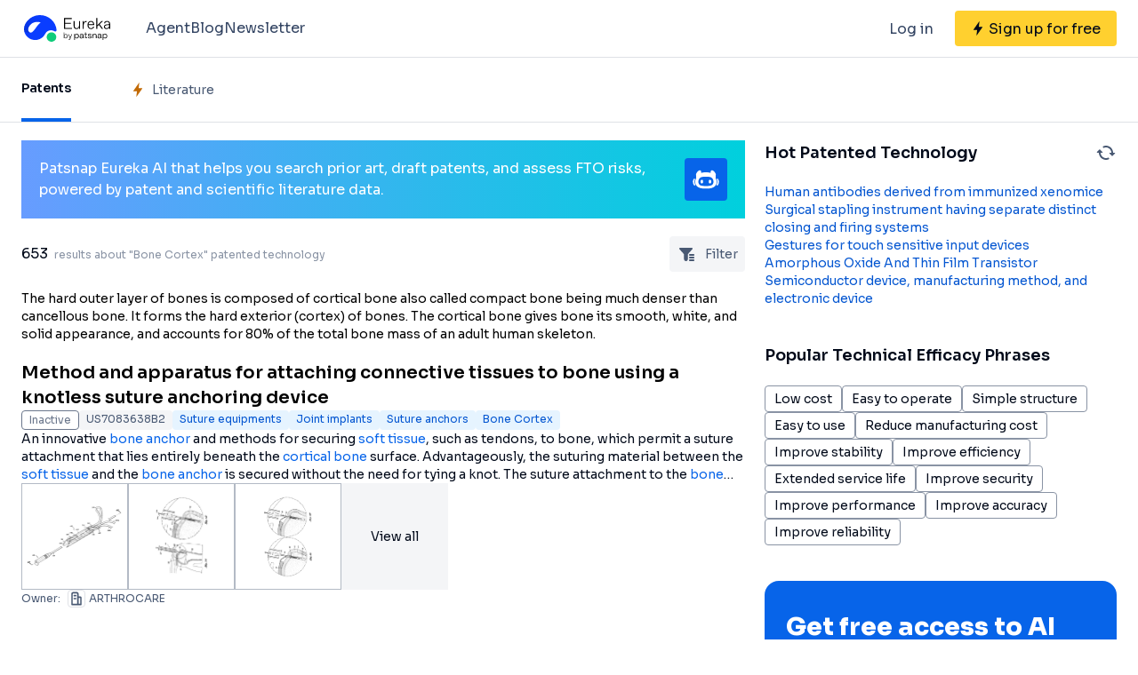

--- FILE ---
content_type: text/html;charset=utf-8
request_url: https://eureka.patsnap.com/topic-patents-bone-cortex
body_size: 72690
content:
<!DOCTYPE html>
<html lang="en">
<head><meta charset="utf-8">
<title>Bone Cortex patented technology retrieval search results - Eureka | Patsnap</title>
<meta name="viewport" content="width=device-width, initial-scale=1, viewport-fit=cover">
<link rel="preconnect" href="https://fonts.googleapis.com">
<link rel="preconnect" href="https://fonts.gstatic.com">
<link rel="stylesheet" href="https://fonts.googleapis.com/css2?family=Sora:wght@400;600;700;800&display=swap">
<script>
      (function(){
        setTimeout(function(){
          (function(w,d,s,l,i){
            w[l]=w[l]||[];w[l].push({'gtm.start':new Date().getTime(),event:'gtm.js'});var body=d.getElementsByTagName('body')[0],j=d.createElement(s),dl=l!='dataLayer'?'&l='+l:'';j.defer=true;j.src='https://www.googletagmanager.com/gtm.js?id='+i+dl;body.appendChild(j);
          })(window,document,'script','dataLayer','GTM-PRDLLN6');
        },10000)
      })()</script>
<meta name="description" content="This page includes the patent name, patent number, legal status, invention/applicant, technical efficacy and accompanying drawings of Bone Cortex-related invention patents and utility model patents, which can be searched for their Bone Cortex-related patent result data, and can also be analyzed for Bone Cortex-related patent technical data.">
<meta name="keywords" content="Bone Cortex patent query,Bone Cortex patent retrieval,Bone Cortex invention patent,Bone Cortex utility model patent,Bone Cortex technology patent.">
<meta name="api-response-time" content="243.36ms">
<meta name="api-response-xCorrelationId" content="5bb39910-358f-41a8-8ac4-ae61af96c3ad">
<link rel="canonical" href="https://eureka.patsnap.com/topic-patents-bone-cortex">
<script type="application/ld+json">{"@context":"https://schema.org","@type":"Organization","url":"https://eureka.patsnap.com","logo":"https://eureka.patsnap.com/logo.svg"}</script>
<script type="application/ld+json">{"@context":"http://schema.org","@type":"BreadcrumbList","itemListElement":[{"@type":"ListItem","position":1,"name":"Eureka","item":"https://eureka.patsnap.com"},{"@type":"ListItem","position":2,"name":"Bone Cortex","item":"https://eureka.patsnap.com/topic-patents-bone-cortex"}]}</script>
<script type="application/ld+json">{"@context":"https://schema.org","@type":"FAQPage","mainEntity":{"@type":"Question","name":"How to Bone Cortex?","acceptedAnswer":{"@type":"Answer","text":"Method and apparatus for attaching connective tissues to bone using a knotless suture anchoring device,Tissue discrimination and applications in medical procedures,Inflatable device for use in surgical protocol relating to fixation of bone,Allograft implant,System for stabilizing the vertebral column including deployment instruments and variable expansion inserts therefore"}}}</script><link rel="modulepreload" as="script" crossorigin href="https://static-eureka.patsnap.com/ssr/23.2.0/_nuxt/entry.a44fc963.js"><link rel="preload" as="style" href="https://static-eureka.patsnap.com/ssr/23.2.0/_nuxt/entry.61b1800c.css"><link rel="modulepreload" as="script" crossorigin href="https://static-eureka.patsnap.com/ssr/23.2.0/_nuxt/setEurekaLoginCookie.37360b48.js"><link rel="modulepreload" as="script" crossorigin href="https://static-eureka.patsnap.com/ssr/23.2.0/_nuxt/runtime-core.esm-bundler.cf93666e.js"><link rel="modulepreload" as="script" crossorigin href="https://static-eureka.patsnap.com/ssr/23.2.0/_nuxt/params.18b49f5f.js"><link rel="modulepreload" as="script" crossorigin href="https://static-eureka.patsnap.com/ssr/23.2.0/_nuxt/paths.c141040e.js"><link rel="modulepreload" as="script" crossorigin href="https://static-eureka.patsnap.com/ssr/23.2.0/_nuxt/useLinks.e8e8ef9a.js"><link rel="modulepreload" as="script" crossorigin href="https://static-eureka.patsnap.com/ssr/23.2.0/_nuxt/results.6f25fecf.js"><link rel="modulepreload" as="script" crossorigin href="https://static-eureka.patsnap.com/ssr/23.2.0/_nuxt/TheFooter.vue.9ac13357.js"><link rel="modulepreload" as="script" crossorigin href="https://static-eureka.patsnap.com/ssr/23.2.0/_nuxt/client-only.72929718.js"><link rel="modulepreload" as="script" crossorigin href="https://static-eureka.patsnap.com/ssr/23.2.0/_nuxt/arrowDown.1af7787e.js"><link rel="modulepreload" as="script" crossorigin href="https://static-eureka.patsnap.com/ssr/23.2.0/_nuxt/arrowUp.99e3c4cf.js"><link rel="modulepreload" as="script" crossorigin href="https://static-eureka.patsnap.com/ssr/23.2.0/_nuxt/CloseBig.f45056f8.js"><link rel="modulepreload" as="script" crossorigin href="https://static-eureka.patsnap.com/ssr/23.2.0/_nuxt/flash.0aa6d1cf.js"><link rel="modulepreload" as="script" crossorigin href="https://static-eureka.patsnap.com/ssr/23.2.0/_nuxt/eureka.aa56ff3b.js"><link rel="modulepreload" as="script" crossorigin href="https://static-eureka.patsnap.com/ssr/23.2.0/_nuxt/shark.22b31040.js"><link rel="modulepreload" as="script" crossorigin href="https://static-eureka.patsnap.com/ssr/23.2.0/_nuxt/AiBanner.vue.149e439f.js"><link rel="modulepreload" as="script" crossorigin href="https://static-eureka.patsnap.com/ssr/23.2.0/_nuxt/RightAsideWords.vue.d523bdd6.js"><link rel="modulepreload" as="script" crossorigin href="https://static-eureka.patsnap.com/ssr/23.2.0/_nuxt/changeOther.74841ec5.js"><link rel="modulepreload" as="script" crossorigin href="https://static-eureka.patsnap.com/ssr/23.2.0/_nuxt/useEurekaFetch.f5b94818.js"><link rel="modulepreload" as="script" crossorigin href="https://static-eureka.patsnap.com/ssr/23.2.0/_nuxt/generateLink.86b745a4.js"><link rel="modulepreload" as="script" crossorigin href="https://static-eureka.patsnap.com/ssr/23.2.0/_nuxt/enum.341e8776.js"><link rel="modulepreload" as="script" crossorigin href="https://static-eureka.patsnap.com/ssr/23.2.0/_nuxt/StartFreeTrialAside.client.vue.8fe05345.js"><link rel="modulepreload" as="script" crossorigin href="https://static-eureka.patsnap.com/ssr/23.2.0/_nuxt/index.686eaa56.js"><link rel="modulepreload" as="script" crossorigin href="https://static-eureka.patsnap.com/ssr/23.2.0/_nuxt/useTrial.98df47f9.js"><link rel="modulepreload" as="script" crossorigin href="https://static-eureka.patsnap.com/ssr/23.2.0/_nuxt/_topic_.01e593b8.js"><link rel="modulepreload" as="script" crossorigin href="https://static-eureka.patsnap.com/ssr/23.2.0/_nuxt/RefineFilter.05f81aa8.js"><link rel="modulepreload" as="script" crossorigin href="https://static-eureka.patsnap.com/ssr/23.2.0/_nuxt/ArrowSmallUp.5355d034.js"><link rel="modulepreload" as="script" crossorigin href="https://static-eureka.patsnap.com/ssr/23.2.0/_nuxt/PatentCard.vue.c85337e7.js"><link rel="modulepreload" as="script" crossorigin href="https://static-eureka.patsnap.com/ssr/23.2.0/_nuxt/LegalStatus.vue.248d51b6.js"><link rel="modulepreload" as="script" crossorigin href="https://static-eureka.patsnap.com/ssr/23.2.0/_nuxt/getAbstInnerText.ae85b87f.js"><link rel="modulepreload" as="script" crossorigin href="https://static-eureka.patsnap.com/ssr/23.2.0/_nuxt/_baseFindIndex.122ed7a6.js"><link rel="modulepreload" as="script" crossorigin href="https://static-eureka.patsnap.com/ssr/23.2.0/_nuxt/RecommendKeywords.vue.7601f597.js"><link rel="modulepreload" as="script" crossorigin href="https://static-eureka.patsnap.com/ssr/23.2.0/_nuxt/useInitResultHead.ec9c401b.js"><link rel="modulepreload" as="script" crossorigin href="https://static-eureka.patsnap.com/ssr/23.2.0/_nuxt/composables.b0a8c69a.js"><link rel="modulepreload" as="script" crossorigin href="https://static-eureka.patsnap.com/ssr/23.2.0/_nuxt/initLogoSchema.9837c79c.js"><link rel="modulepreload" as="script" crossorigin href="https://static-eureka.patsnap.com/ssr/23.2.0/_nuxt/escape.3cf3619c.js"><link rel="modulepreload" as="script" crossorigin href="https://static-eureka.patsnap.com/ssr/23.2.0/_nuxt/useResultFetchData.71c36418.js"><link rel="modulepreload" as="script" crossorigin href="https://static-eureka.patsnap.com/ssr/23.2.0/_nuxt/useLegalStatus.d8198072.js"><link rel="prefetch" as="script" crossorigin href="https://static-eureka.patsnap.com/ssr/23.2.0/_nuxt/aggregation.2308bca1.js"><link rel="prefetch" as="script" crossorigin href="https://static-eureka.patsnap.com/ssr/23.2.0/_nuxt/article-detail.d72800e2.js"><link rel="prefetch" as="style" href="https://static-eureka.patsnap.com/ssr/23.2.0/_nuxt/article-detail.a45f153c.css"><link rel="prefetch" as="style" href="https://static-eureka.patsnap.com/ssr/23.2.0/_nuxt/AirBanner.eead1834.css"><link rel="prefetch" as="script" crossorigin href="https://static-eureka.patsnap.com/ssr/23.2.0/_nuxt/AirBanner.vue.0cad166c.js"><link rel="prefetch" as="script" crossorigin href="https://static-eureka.patsnap.com/ssr/23.2.0/_nuxt/default.a6c77973.js"><link rel="prefetch" as="script" crossorigin href="https://static-eureka.patsnap.com/ssr/23.2.0/_nuxt/PromotionFooter.vue.d2585b3d.js"><link rel="prefetch" as="script" crossorigin href="https://static-eureka.patsnap.com/ssr/23.2.0/_nuxt/detail.7b5c0b3e.js"><link rel="prefetch" as="script" crossorigin href="https://static-eureka.patsnap.com/ssr/23.2.0/_nuxt/ip.4de8d5e6.js"><link rel="prefetch" as="style" href="https://static-eureka.patsnap.com/ssr/23.2.0/_nuxt/ip.2368d674.css"><link rel="prefetch" as="style" href="https://static-eureka.patsnap.com/ssr/23.2.0/_nuxt/nuxt-icon.4544dae2.css"><link rel="prefetch" as="script" crossorigin href="https://static-eureka.patsnap.com/ssr/23.2.0/_nuxt/nuxt-icon.vue.c0178084.js"><link rel="prefetch" as="script" crossorigin href="https://static-eureka.patsnap.com/ssr/23.2.0/_nuxt/useEurekaIpTrack.2b1d3dd0.js"><link rel="prefetch" as="script" crossorigin href="https://static-eureka.patsnap.com/ssr/23.2.0/_nuxt/_plugin-vue_export-helper.c27b6911.js"><link rel="prefetch" as="script" crossorigin href="https://static-eureka.patsnap.com/ssr/23.2.0/_nuxt/ls.29dcc9ce.js"><link rel="prefetch" as="script" crossorigin href="https://static-eureka.patsnap.com/ssr/23.2.0/_nuxt/rocket.fb4343da.js"><link rel="prefetch" as="script" crossorigin href="https://static-eureka.patsnap.com/ssr/23.2.0/_nuxt/material-detail.60a68594.js"><link rel="prefetch" as="style" href="https://static-eureka.patsnap.com/ssr/23.2.0/_nuxt/material-detail.6b40efb2.css"><link rel="prefetch" as="script" crossorigin href="https://static-eureka.patsnap.com/ssr/23.2.0/_nuxt/project-detail.805d1d67.js"><link rel="prefetch" as="style" href="https://static-eureka.patsnap.com/ssr/23.2.0/_nuxt/project-detail.df650571.css"><link rel="prefetch" as="script" crossorigin href="https://static-eureka.patsnap.com/ssr/23.2.0/_nuxt/useReportDetailFetchData.b29cff47.js"><link rel="prefetch" as="script" crossorigin href="https://static-eureka.patsnap.com/ssr/23.2.0/_nuxt/promotion.ba5a577b.js"><link rel="prefetch" as="script" crossorigin href="https://static-eureka.patsnap.com/ssr/23.2.0/_nuxt/report-archive.5d5bf851.js"><link rel="prefetch" as="script" crossorigin href="https://static-eureka.patsnap.com/ssr/23.2.0/_nuxt/error-component.ed0ef1f1.js"><link rel="prefetch" as="script" crossorigin href="https://static-eureka.patsnap.com/ssr/23.2.0/_nuxt/FreeTrial.client.vue.d76377d6.js"><link rel="prefetch" as="script" crossorigin href="https://static-eureka.patsnap.com/ssr/23.2.0/_nuxt/forEach.e34dc653.js"><link rel="prefetch" as="script" crossorigin href="https://static-eureka.patsnap.com/ssr/23.2.0/_nuxt/isEmpty.2bc08057.js"><link rel="prefetch" as="script" crossorigin href="https://static-eureka.patsnap.com/ssr/23.2.0/_nuxt/toast.38ea6976.js"><link rel="prefetch" as="image" type="image/png" href="https://static-eureka.patsnap.com/ssr/23.2.0/_nuxt/eureka.2ee50a03.png"><link rel="prefetch" as="image" type="image/png" href="https://static-eureka.patsnap.com/ssr/23.2.0/_nuxt/eurekaAir.c0c8977d.png"><link rel="prefetch" as="image" type="image/png" href="https://static-eureka.patsnap.com/ssr/23.2.0/_nuxt/eurekaMaterials.50f2c21f.png"><link rel="prefetch" as="image" type="image/png" href="https://static-eureka.patsnap.com/ssr/23.2.0/_nuxt/techMind.1a544424.png"><link rel="prefetch" as="image" type="image/png" href="https://static-eureka.patsnap.com/ssr/23.2.0/_nuxt/techMonitor.ab738345.png"><link rel="prefetch" as="image" type="image/png" href="https://static-eureka.patsnap.com/ssr/23.2.0/_nuxt/techResearch.ecca7dfa.png"><link rel="prefetch" as="image" type="image/png" href="https://static-eureka.patsnap.com/ssr/23.2.0/_nuxt/techRisk.a50f07b4.png"><link rel="prefetch" as="image" type="image/png" href="https://static-eureka.patsnap.com/ssr/23.2.0/_nuxt/techSeek.68b1c5de.png"><link rel="prefetch" as="script" crossorigin href="https://static-eureka.patsnap.com/ssr/23.2.0/_nuxt/FreeTrial.client.d7fffdc3.js"><link rel="stylesheet" href="https://static-eureka.patsnap.com/ssr/23.2.0/_nuxt/entry.61b1800c.css"></head>
<body ><div id="__nuxt"><!--[--><div><header class="ssr-page-head sticky top-0 z-[1000] border-b border-b-grey-40 bg-white" frompage="eureka-seo-patent-list"><div class="mx-auto flex h-16 max-w-[1280px] items-center justify-between px-4 py-4 md:px-6"><div class="flex items-center"><a href="https://eureka.patsnap.com" target="_blank" title="Eureka" aria-label="Eureka logo" data-track="HEADER_CLICK_LOGO"><span></span></a><div class="hidden lg:block"><div class="flex flex-row gap-10 pl-10"><!--[--><div class="group/menu flex flex-row items-center gap-2 text-grey-600"><a href="https://eureka.patsnap.com/blog/eureka-ai-agent/" title="Agent" alt="Agent" target="_blank" class="cursor-pointer hover:text-eureka-600">Agent</a><!----></div><div class="group/menu flex flex-row items-center gap-2 text-grey-600"><a href="https://eureka.patsnap.com/blog/" title="Blog" alt="Blog" target="_blank" class="cursor-pointer hover:text-eureka-600">Blog</a><!----></div><div class="group/menu flex flex-row items-center gap-2 text-grey-600"><a href="https://eureka.patsnap.com/monitor/#/topics?from=eureka-seo-patent-list" title="Newsletter" alt="Newsletter" target="_blank" class="cursor-pointer hover:text-eureka-600">Newsletter</a><!----></div><!--]--></div></div></div><div class="flex items-center"><div from-page="eureka-seo-patent-list" class="hidden sm:block"></div><button data-track="HEADER_REGISTER_BUTTON" type="button" data-trial aria-label="Sign up for free" class="flex h-10 items-center justify-center rounded bg-[#FFD02F] px-2 hover:bg-[#FFB800]"><svg width="16" height="16" xmlns="http://www.w3.org/2000/svg" class="ml-[10px] fill-black"><path d="M12.707 6.271H8.93l.744-6.12a.136.136 0 00-.073-.14.113.113 0 00-.141.04L3.06 9.206a.352.352 0 00-.03.341c.048.111.15.182.262.182H7.07l-.744 6.12a.136.136 0 00.073.14c.05.024.108.007.141-.04l6.399-9.155a.352.352 0 00.03-.341.292.292 0 00-.262-.182z"></path></svg><span class="pt-[12px] pb-[10px] pl-1 pr-[10px] text-black md:hidden"> Free Trial </span><span class="hidden pt-[12px] pb-[10px] pl-1 pr-[10px] text-black md:block"> Sign up for free </span></button><div class="group/menu ml-2 h-14 w-14 p-2 hover:cursor-pointer lg:hidden"><div class="flex h-10 w-10 items-center justify-center rounded hover:bg-grey-hover"><svg width="24" height="24" xmlns="http://www.w3.org/2000/svg" xmlns:xlink="http://www.w3.org/1999/xlink" viewBox="0 0 24 24" class="h-6 w-6 text-2xl"><path d="M5 6h14a1 1 0 0 1 0 2H5a1 1 0 1 1 0-2zm0 10h14a1 1 0 0 1 0 2H5a1 1 0 0 1 0-2zm0-5h14a1 1 0 0 1 0 2H5a1 1 0 0 1 0-2z"></path></svg></div><div style="display:none;" class="absolute left-0 top-[65px] h-screen w-screen overflow-auto bg-white px-4 pt-2 pb-[65px]"><!--[--><div class="flex select-none flex-col border-b border-grey-40"><div class="flex h-20 flex-row items-center justify-between rounded p-2 text-base"><a href="https://eureka.patsnap.com/blog/eureka-ai-agent/" title="Agent" alt="Agent" target="_blank" class="flex flex-1 flex-row items-center gap-2 font-semibold"><div class="flex-1"><p>Agent</p></div></a></div><div style="display:none;" class="flex flex-col"><!--[--><!--]--></div></div><div class="flex select-none flex-col border-b border-grey-40"><div class="flex h-20 flex-row items-center justify-between rounded p-2 text-base"><a href="https://eureka.patsnap.com/blog/" title="Blog" alt="Blog" target="_blank" class="flex flex-1 flex-row items-center gap-2 font-semibold"><div class="flex-1"><p>Blog</p></div></a></div><div style="display:none;" class="flex flex-col"><!--[--><!--]--></div></div><div class="flex select-none flex-col border-b border-grey-40"><div class="flex h-20 flex-row items-center justify-between rounded p-2 text-base"><a href="https://eureka.patsnap.com/monitor/#/topics?from=eureka-seo-patent-list" title="Newsletter" alt="Newsletter" target="_blank" class="flex flex-1 flex-row items-center gap-2 font-semibold"><div class="flex-1"><p>Newsletter</p></div></a></div><div style="display:none;" class="flex flex-col"><!--[--><!--]--></div></div><!--]--></div></div></div></div></header><div class="ssr-page-body max-h-[100vh] overflow-y-auto"><div class="ssr-page-body-content"><div class="border-b border-grey-40"><div class="m-auto grid max-w-[1280px] grid-cols-4 justify-items-start px-4 md:grid-cols-10 md:px-6"><div class="cursor-pointer border-b-4 border-eureka-500 py-4 text-sm font-semibold text-black md:py-5 lg:py-6"> Patents </div><div data-track="LIST_LITERATURE" data-trial class="flex cursor-pointer items-center py-4 text-sm text-grey-450 md:py-5 lg:py-6"><svg width="16" height="16" xmlns="http://www.w3.org/2000/svg" class="mr-2 fill-yellow-600"><path d="M12.707 6.271H8.93l.744-6.12a.136.136 0 00-.073-.14.113.113 0 00-.141.04L3.06 9.206a.352.352 0 00-.03.341c.048.111.15.182.262.182H7.07l-.744 6.12a.136.136 0 00.073.14c.05.024.108.007.141-.04l6.399-9.155a.352.352 0 00.03-.341.292.292 0 00-.262-.182z"></path></svg> Literature </div></div></div><div class="mx-auto max-w-[1280px] px-4 py-5 md:px-6 lg:grid lg:grid-cols-3 lg:gap-[22px]"><div class="lg:col-span-2"><div class="mb-5 bg-gradient-to-r from-[#679CFF] to-[#00D0DD] p-5 text-white" data-track="LIST_CLICK_TOP_COPILOT"><div class="m-auto flex max-w-[1280px] items-center gap-4"><div><div> Patsnap Eureka AI that helps you search prior art, draft patents, and assess FTO risks, powered by patent and scientific literature data. </div></div><a href="/ai" target="_blank" class="flex shrink-0 items-center justify-center gap-2 rounded bg-eureka-500 px-2 py-2 font-medium text-white" title="Learn more AI"><svg width="32" height="32" viewBox="0 0 32 32" fill="none" xmlns="http://www.w3.org/2000/svg" class="fill-white align-middle"><path d="M29.2935 15.176C29.3852 15.176 29.4716 15.219 29.525 15.2934C30.1038 16.0985 31.0299 17.7474 30.5171 20.0548C30.0625 22.1003 29.3207 22.5932 29.0992 22.6979C29.062 22.7152 29.0217 22.7231 28.9808 22.7231H28.0751C27.8509 22.7231 27.7111 22.4774 27.8295 22.2867C28.1673 21.7425 28.6765 20.7211 28.7655 19.4079C28.8677 17.8962 28.5052 16.2446 28.3239 15.5338C28.2773 15.352 28.4146 15.176 28.6026 15.176H29.2935ZM2.70599 15.176C2.61432 15.176 2.52789 15.219 2.47446 15.2934C1.89565 16.0985 0.969557 17.7474 1.48237 20.0548C1.93703 22.1003 2.67875 22.5932 2.90032 22.6979C2.93751 22.7152 2.97784 22.7231 3.0187 22.7231H3.92437C4.14856 22.7231 4.28841 22.4774 4.17003 22.2867C3.83218 21.7425 3.32303 20.7211 3.23399 19.4079C3.13184 17.8962 3.49432 16.2446 3.67556 15.5338C3.72218 15.352 3.58494 15.176 3.39689 15.176H2.70546H2.70599Z" fill="white"></path><path d="M27.1179 14.8843C27.032 14.7057 26.9467 14.5349 26.8623 14.3673C27.0577 13.0379 27.1834 11.7053 27.1347 10.6415C27.0609 9.02604 24.7886 5.37823 22.4147 5.76952C21.5279 5.91566 21.2481 7.09528 21.3058 8.71804C19.5887 8.07009 16.8932 7.98471 15.9996 7.98471C15.106 7.98471 12.4104 8.07009 10.6934 8.71804C10.7505 7.0958 10.4713 5.91618 9.58447 5.76952C7.21162 5.37875 4.93881 9.02604 4.86495 10.6415C4.81623 11.7053 4.94195 13.0379 5.13733 14.3673C5.053 14.5344 4.96814 14.7057 4.88171 14.8843C3.90638 16.9078 3.50985 19.1356 4.349 21.3434C5.53909 24.4732 8.72071 25.7921 11.719 26.1216C12.1092 26.1646 14.3611 26.2594 15.9996 26.2594C17.638 26.2594 19.8899 26.1646 20.2801 26.1216C23.2784 25.7921 26.46 24.4732 27.6501 21.3434C28.4898 19.1361 28.0938 16.9078 27.1179 14.8843ZM24.4051 19.7573C23.9196 22.1936 22.0244 22.9384 20.1591 23.2349C18.8926 23.4366 16.6585 23.4261 16.0001 23.4261C15.3417 23.4261 13.1076 23.4366 11.841 23.2349C9.97576 22.9379 8.08114 22.193 7.59504 19.7573C7.13933 17.4704 8.02876 14.7277 10.2408 13.712C11.1585 13.2904 12.1773 13.1212 13.1768 13.0363C13.4114 13.0164 16.0001 12.9174 16.0001 12.9619C16.0001 12.9169 18.5888 13.0159 18.8234 13.0363C19.8229 13.1217 20.8411 13.2909 21.7594 13.712C23.9719 14.7282 24.8614 17.4709 24.4051 19.7573Z" fill="white"></path><path d="M11.4169 20.5624C10.6936 20.5624 10.1074 19.9763 10.1074 19.2529V17.6815C10.1074 16.9581 10.6936 16.3719 11.4169 16.3719C12.1403 16.3719 12.7265 16.9581 12.7265 17.6815V19.2529C12.7265 19.9763 12.1403 20.5624 11.4169 20.5624ZM21.8931 19.2529V17.6815C21.8931 16.9581 21.307 16.3719 20.5836 16.3719C19.8602 16.3719 19.2741 16.9581 19.2741 17.6815V19.2529C19.2741 19.9763 19.8602 20.5624 20.5836 20.5624C21.307 20.5624 21.8931 19.9763 21.8931 19.2529Z" fill="white"></path></svg></a></div></div><!--[--><!--[--><div><div class="mb-5 flex justify-between"><h1 class="mr-2 self-center line-clamp-2"><span class="mr-1 text-base text-black">653</span><span class="text-xs text-grey-90"> results about &quot;Bone Cortex&quot; patented technology </span></h1><div class="m-w-[40px] group relative flex h-[40px] cursor-pointer items-center rounded bg-grey-20 px-2"><svg width="24" height="24" viewBox="0 0 24 24" fill="none" xmlns="http://www.w3.org/2000/svg"><path d="M8.35724 17.7387V12.2197L3.35923 6.69378C3.22344 6.55022 3.11876 6.38017 3.05173 6.19429C2.97656 5.98556 2.98353 5.75608 3.07123 5.5523C3.16338 5.3511 3.32852 5.1924 3.53323 5.10831C3.71572 5.03296 3.91184 4.99619 4.10923 5.00031H16.8908C17.1113 5.00031 17.3048 5.03631 17.4668 5.10831C17.6813 5.20281 17.8418 5.3558 17.9288 5.5523C18.0165 5.75608 18.0234 5.98556 17.9483 6.19429C17.8812 6.38017 17.7766 6.55022 17.6408 6.69378L12.6458 12.2197V17.9728C12.6458 19.0924 11.7381 20 10.6185 20C9.36966 20 8.35724 18.9876 8.35724 17.7387Z" fill="#495973"></path><path fill-rule="evenodd" clip-rule="evenodd" d="M15 15H19.032C19.5842 15 20.032 15.4477 20.032 16C20.032 16.5523 19.5842 17 19.032 17H15C14.4477 17 14 16.5523 14 16C14 15.4477 14.4477 15 15 15Z" fill="#495973"></path><path fill-rule="evenodd" clip-rule="evenodd" d="M15 12H19.032C19.5842 12 20.032 12.4477 20.032 13C20.032 13.5523 19.5842 14 19.032 14H15C14.4477 14 14 13.5523 14 13C14 12.4477 14.4477 12 15 12Z" fill="#495973"></path><path fill-rule="evenodd" clip-rule="evenodd" d="M15 18H19.032C19.5842 18 20.032 18.4477 20.032 19C20.032 19.5523 19.5842 20 19.032 20H15C14.4477 20 14 19.5523 14 19C14 18.4477 14.4477 18 15 18Z" fill="#495973"></path></svg><span class="ml-2 hidden text-sm text-grey-450 lg:inline">Filter</span><div class="z-10 w-[246px] rounded border border-grey-60 bg-white p-2 invisible absolute top-10 right-0 group-hover:visible"><!--[--><div data-track="click_view_more_filter" data-trial class="flex justify-between py-2 px-1 text-sm text-grey-450 hover:bg-grey-20"><div class="mr-1 flex shrink-0 items-center"><svg width="16" height="16" xmlns="http://www.w3.org/2000/svg" class="mr-2 fill-yellow-600"><path d="M12.707 6.271H8.93l.744-6.12a.136.136 0 00-.073-.14.113.113 0 00-.141.04L3.06 9.206a.352.352 0 00-.03.341c.048.111.15.182.262.182H7.07l-.744 6.12a.136.136 0 00.073.14c.05.024.108.007.141-.04l6.399-9.155a.352.352 0 00.03-.341.292.292 0 00-.262-.182z"></path></svg> Efficacy Topic</div><svg width="24" height="24" fill="none" xmlns="http://www.w3.org/2000/svg"><path d="M10 7.5l4.5 4.5-4.5 4.5" stroke="currentColor" stroke-width="2" stroke-linecap="round" stroke-linejoin="round"></path></svg></div><div data-track="click_view_more_filter" data-trial class="flex justify-between py-2 px-1 text-sm text-grey-450 hover:bg-grey-20"><div class="mr-1 flex shrink-0 items-center"><svg width="16" height="16" xmlns="http://www.w3.org/2000/svg" class="mr-2 fill-yellow-600"><path d="M12.707 6.271H8.93l.744-6.12a.136.136 0 00-.073-.14.113.113 0 00-.141.04L3.06 9.206a.352.352 0 00-.03.341c.048.111.15.182.262.182H7.07l-.744 6.12a.136.136 0 00.073.14c.05.024.108.007.141-.04l6.399-9.155a.352.352 0 00.03-.341.292.292 0 00-.262-.182z"></path></svg> Property</div><svg width="24" height="24" fill="none" xmlns="http://www.w3.org/2000/svg"><path d="M10 7.5l4.5 4.5-4.5 4.5" stroke="currentColor" stroke-width="2" stroke-linecap="round" stroke-linejoin="round"></path></svg></div><div data-track="click_view_more_filter" data-trial class="flex justify-between py-2 px-1 text-sm text-grey-450 hover:bg-grey-20"><div class="mr-1 flex shrink-0 items-center"><svg width="16" height="16" xmlns="http://www.w3.org/2000/svg" class="mr-2 fill-yellow-600"><path d="M12.707 6.271H8.93l.744-6.12a.136.136 0 00-.073-.14.113.113 0 00-.141.04L3.06 9.206a.352.352 0 00-.03.341c.048.111.15.182.262.182H7.07l-.744 6.12a.136.136 0 00.073.14c.05.024.108.007.141-.04l6.399-9.155a.352.352 0 00.03-.341.292.292 0 00-.262-.182z"></path></svg> Owner</div><svg width="24" height="24" fill="none" xmlns="http://www.w3.org/2000/svg"><path d="M10 7.5l4.5 4.5-4.5 4.5" stroke="currentColor" stroke-width="2" stroke-linecap="round" stroke-linejoin="round"></path></svg></div><div data-track="click_view_more_filter" data-trial class="flex justify-between py-2 px-1 text-sm text-grey-450 hover:bg-grey-20"><div class="mr-1 flex shrink-0 items-center"><svg width="16" height="16" xmlns="http://www.w3.org/2000/svg" class="mr-2 fill-yellow-600"><path d="M12.707 6.271H8.93l.744-6.12a.136.136 0 00-.073-.14.113.113 0 00-.141.04L3.06 9.206a.352.352 0 00-.03.341c.048.111.15.182.262.182H7.07l-.744 6.12a.136.136 0 00.073.14c.05.024.108.007.141-.04l6.399-9.155a.352.352 0 00.03-.341.292.292 0 00-.262-.182z"></path></svg> Technical Advancement</div><svg width="24" height="24" fill="none" xmlns="http://www.w3.org/2000/svg"><path d="M10 7.5l4.5 4.5-4.5 4.5" stroke="currentColor" stroke-width="2" stroke-linecap="round" stroke-linejoin="round"></path></svg></div><div data-track="click_view_more_filter" data-trial class="flex justify-between py-2 px-1 text-sm text-grey-450 hover:bg-grey-20"><div class="mr-1 flex shrink-0 items-center"><svg width="16" height="16" xmlns="http://www.w3.org/2000/svg" class="mr-2 fill-yellow-600"><path d="M12.707 6.271H8.93l.744-6.12a.136.136 0 00-.073-.14.113.113 0 00-.141.04L3.06 9.206a.352.352 0 00-.03.341c.048.111.15.182.262.182H7.07l-.744 6.12a.136.136 0 00.073.14c.05.024.108.007.141-.04l6.399-9.155a.352.352 0 00.03-.341.292.292 0 00-.262-.182z"></path></svg> Application Domain</div><svg width="24" height="24" fill="none" xmlns="http://www.w3.org/2000/svg"><path d="M10 7.5l4.5 4.5-4.5 4.5" stroke="currentColor" stroke-width="2" stroke-linecap="round" stroke-linejoin="round"></path></svg></div><div data-track="click_view_more_filter" data-trial class="flex justify-between py-2 px-1 text-sm text-grey-450 hover:bg-grey-20"><div class="mr-1 flex shrink-0 items-center"><svg width="16" height="16" xmlns="http://www.w3.org/2000/svg" class="mr-2 fill-yellow-600"><path d="M12.707 6.271H8.93l.744-6.12a.136.136 0 00-.073-.14.113.113 0 00-.141.04L3.06 9.206a.352.352 0 00-.03.341c.048.111.15.182.262.182H7.07l-.744 6.12a.136.136 0 00.073.14c.05.024.108.007.141-.04l6.399-9.155a.352.352 0 00.03-.341.292.292 0 00-.262-.182z"></path></svg> Technology Topic</div><svg width="24" height="24" fill="none" xmlns="http://www.w3.org/2000/svg"><path d="M10 7.5l4.5 4.5-4.5 4.5" stroke="currentColor" stroke-width="2" stroke-linecap="round" stroke-linejoin="round"></path></svg></div><div data-track="click_view_more_filter" data-trial class="flex justify-between py-2 px-1 text-sm text-grey-450 hover:bg-grey-20"><div class="mr-1 flex shrink-0 items-center"><svg width="16" height="16" xmlns="http://www.w3.org/2000/svg" class="mr-2 fill-yellow-600"><path d="M12.707 6.271H8.93l.744-6.12a.136.136 0 00-.073-.14.113.113 0 00-.141.04L3.06 9.206a.352.352 0 00-.03.341c.048.111.15.182.262.182H7.07l-.744 6.12a.136.136 0 00.073.14c.05.024.108.007.141-.04l6.399-9.155a.352.352 0 00.03-.341.292.292 0 00-.262-.182z"></path></svg> Technology Field Word</div><svg width="24" height="24" fill="none" xmlns="http://www.w3.org/2000/svg"><path d="M10 7.5l4.5 4.5-4.5 4.5" stroke="currentColor" stroke-width="2" stroke-linecap="round" stroke-linejoin="round"></path></svg></div><div data-track="click_view_more_filter" data-trial class="flex justify-between py-2 px-1 text-sm text-grey-450 hover:bg-grey-20"><div class="mr-1 flex shrink-0 items-center"><svg width="16" height="16" xmlns="http://www.w3.org/2000/svg" class="mr-2 fill-yellow-600"><path d="M12.707 6.271H8.93l.744-6.12a.136.136 0 00-.073-.14.113.113 0 00-.141.04L3.06 9.206a.352.352 0 00-.03.341c.048.111.15.182.262.182H7.07l-.744 6.12a.136.136 0 00.073.14c.05.024.108.007.141-.04l6.399-9.155a.352.352 0 00.03-.341.292.292 0 00-.262-.182z"></path></svg> Patent Country/Region</div><svg width="24" height="24" fill="none" xmlns="http://www.w3.org/2000/svg"><path d="M10 7.5l4.5 4.5-4.5 4.5" stroke="currentColor" stroke-width="2" stroke-linecap="round" stroke-linejoin="round"></path></svg></div><div data-track="click_view_more_filter" data-trial class="flex justify-between py-2 px-1 text-sm text-grey-450 hover:bg-grey-20"><div class="mr-1 flex shrink-0 items-center"><svg width="16" height="16" xmlns="http://www.w3.org/2000/svg" class="mr-2 fill-yellow-600"><path d="M12.707 6.271H8.93l.744-6.12a.136.136 0 00-.073-.14.113.113 0 00-.141.04L3.06 9.206a.352.352 0 00-.03.341c.048.111.15.182.262.182H7.07l-.744 6.12a.136.136 0 00.073.14c.05.024.108.007.141-.04l6.399-9.155a.352.352 0 00.03-.341.292.292 0 00-.262-.182z"></path></svg> Patent Type</div><svg width="24" height="24" fill="none" xmlns="http://www.w3.org/2000/svg"><path d="M10 7.5l4.5 4.5-4.5 4.5" stroke="currentColor" stroke-width="2" stroke-linecap="round" stroke-linejoin="round"></path></svg></div><div data-track="click_view_more_filter" data-trial class="flex justify-between py-2 px-1 text-sm text-grey-450 hover:bg-grey-20"><div class="mr-1 flex shrink-0 items-center"><svg width="16" height="16" xmlns="http://www.w3.org/2000/svg" class="mr-2 fill-yellow-600"><path d="M12.707 6.271H8.93l.744-6.12a.136.136 0 00-.073-.14.113.113 0 00-.141.04L3.06 9.206a.352.352 0 00-.03.341c.048.111.15.182.262.182H7.07l-.744 6.12a.136.136 0 00.073.14c.05.024.108.007.141-.04l6.399-9.155a.352.352 0 00.03-.341.292.292 0 00-.262-.182z"></path></svg> Patent Status</div><svg width="24" height="24" fill="none" xmlns="http://www.w3.org/2000/svg"><path d="M10 7.5l4.5 4.5-4.5 4.5" stroke="currentColor" stroke-width="2" stroke-linecap="round" stroke-linejoin="round"></path></svg></div><div data-track="click_view_more_filter" data-trial class="flex justify-between py-2 px-1 text-sm text-grey-450 hover:bg-grey-20"><div class="mr-1 flex shrink-0 items-center"><svg width="16" height="16" xmlns="http://www.w3.org/2000/svg" class="mr-2 fill-yellow-600"><path d="M12.707 6.271H8.93l.744-6.12a.136.136 0 00-.073-.14.113.113 0 00-.141.04L3.06 9.206a.352.352 0 00-.03.341c.048.111.15.182.262.182H7.07l-.744 6.12a.136.136 0 00.073.14c.05.024.108.007.141-.04l6.399-9.155a.352.352 0 00.03-.341.292.292 0 00-.262-.182z"></path></svg> Application Year</div><svg width="24" height="24" fill="none" xmlns="http://www.w3.org/2000/svg"><path d="M10 7.5l4.5 4.5-4.5 4.5" stroke="currentColor" stroke-width="2" stroke-linecap="round" stroke-linejoin="round"></path></svg></div><div data-track="click_view_more_filter" data-trial class="flex justify-between py-2 px-1 text-sm text-grey-450 hover:bg-grey-20"><div class="mr-1 flex shrink-0 items-center"><svg width="16" height="16" xmlns="http://www.w3.org/2000/svg" class="mr-2 fill-yellow-600"><path d="M12.707 6.271H8.93l.744-6.12a.136.136 0 00-.073-.14.113.113 0 00-.141.04L3.06 9.206a.352.352 0 00-.03.341c.048.111.15.182.262.182H7.07l-.744 6.12a.136.136 0 00.073.14c.05.024.108.007.141-.04l6.399-9.155a.352.352 0 00.03-.341.292.292 0 00-.262-.182z"></path></svg> Inventor</div><svg width="24" height="24" fill="none" xmlns="http://www.w3.org/2000/svg"><path d="M10 7.5l4.5 4.5-4.5 4.5" stroke="currentColor" stroke-width="2" stroke-linecap="round" stroke-linejoin="round"></path></svg></div><!--]--></div></div></div><div class="mb-5 max-h-16 text-sm line-clamp-3">The hard outer layer of bones is composed of cortical bone also called compact bone being much denser than cancellous bone. It forms the hard exterior (cortex) of bones. The cortical bone gives bone its smooth, white, and solid appearance, and accounts for 80% of the total bone mass of an adult human skeleton.</div><!--[--><div class="patent-card flex flex-col gap-2 lg:gap-3 mb-10"><h2 class="text-lg font-semibold lg:text-xl cursor-pointer hover:text-eureka-600"><a href="https://eureka.patsnap.com/patent-US7083638B2" title="Method and apparatus for attaching connective tissues to bone using a knotless suture anchoring device" target="_blank">Method and apparatus for attaching connective tissues to bone using a knotless suture anchoring device</a></h2><div class="flex flex-wrap gap-x-1 gap-y-2 lg:gap-y-3"><span title="Inactive" style="border-color:#6B778C;color:#6B778C;" class="rounded border px-2 py-0.5 text-xs">Inactive</span><span title="US7083638B2" class="rounded bg-grey-20 px-2 py-0.5 text-xs text-grey-450">US7083638B2</span><!--[--><!--]--><!--[--><span title="Suture equipments" class="rounded bg-eureka-75 px-2 py-0.5 text-xs text-eureka-600"><a href="https://eureka.patsnap.com/application-patents-suture-equipments" target="_blank">Suture equipments</a></span><span title="Joint implants" class="rounded bg-eureka-75 px-2 py-0.5 text-xs text-eureka-600"><a href="https://eureka.patsnap.com/application-patents-joint-implants" target="_blank">Joint implants</a></span><!--]--><!--[--><span title="Suture anchors" class="rounded bg-eureka-75 px-2 py-0.5 text-xs text-eureka-600"><a href="https://eureka.patsnap.com/topic-patents-suture-anchors" target="_blank">Suture anchors</a></span><span title="Bone Cortex" class="rounded bg-eureka-75 px-2 py-0.5 text-xs text-eureka-600"><a href="https://eureka.patsnap.com/topic-patents-bone-cortex" target="_blank">Bone Cortex</a></span><!--]--></div><div><a href="https://eureka.patsnap.com/patent-US7083638B2" title="An innovative bone anchor and methods for securing soft tissue, such as tendons, to bone, which permit a suture attachment that lies entirely beneath the cortical bone surface. Advantageously, the suturing material between the soft tissue and the bone anchor is secured without the need for tying a knot. The suture attachment to the bone anchor involves the looping of a length of suture around a pulley within the bone anchor, tightening the suture and attached soft tissue, and compressing the suture against the bone anchor. The bone anchor may be a tubular body having a lumen with a locking plug that compresses the suture therein. The pulley may be a pin located near a distal end of the tubular body around which the length of suture is looped. Alternatively, a pulley may be a bridge portion of the tubular body between two spaced apertures in the wall of the body. The locking plug may include a shaft and an enlarged head that interferes with the tubular body to provide a positive stop. An actuation rod attached at a frangible section to the shaft may be manipulated by an external handle during locking of the suture within the bone anchor. The bone anchor further may include locking structure for securing itself within a bone cavity." target="_blank" class="max-h-[3.75rem] cursor-pointer text-sm text-black line-clamp-3 hover:text-grey-450"><div>An innovative <a class='classify-link' href='https://eureka.patsnap.com/topic-patents-bone-anchor'>bone anchor</a> and methods for securing <a class='classify-link' href='https://eureka.patsnap.com/topic-patents-soft-tissue'>soft tissue</a>, such as tendons, to bone, which permit a suture attachment that lies entirely beneath the <a class='classify-link' href='https://eureka.patsnap.com/topic-patents-cortical-bone'>cortical bone</a> surface. Advantageously, the suturing material between the <a class='classify-link' href='https://eureka.patsnap.com/topic-patents-soft-tissue'>soft tissue</a> and the <a class='classify-link' href='https://eureka.patsnap.com/topic-patents-bone-anchor'>bone anchor</a> is secured without the need for tying a knot. The suture attachment to the <a class='classify-link' href='https://eureka.patsnap.com/topic-patents-bone-anchor'>bone anchor</a> involves the looping of a length of suture around a <a class='classify-link' href='https://eureka.patsnap.com/topic-patents-pulley'>pulley</a> within the bone anchor, tightening the suture and attached <a class='classify-link' href='https://eureka.patsnap.com/topic-patents-soft-tissue'>soft tissue</a>, and compressing the suture against the bone anchor. The bone anchor may be a tubular body having a lumen with a locking plug that compresses the suture therein. The <a class='classify-link' href='https://eureka.patsnap.com/topic-patents-pulley'>pulley</a> may be a pin located near a distal end of the tubular body around which the length of suture is looped. Alternatively, a <a class='classify-link' href='https://eureka.patsnap.com/topic-patents-pulley'>pulley</a> may be a bridge portion of the tubular body between two spaced apertures in the wall of the body. The locking plug may include a shaft and an enlarged head that interferes with the tubular body to provide a positive stop. An actuation rod attached at a frangible section to the shaft may be manipulated by an external <a class='classify-link' href='https://eureka.patsnap.com/topic-patents-handle'>handle</a> during locking of the suture within the bone anchor. The bone anchor further may include locking structure for securing itself within a bone cavity.</div></a></div><div class="flex flex-wrap gap-2"><!--[--><div class="group relative h-[120px] w-[120px] cursor-pointer border border-grey-60 px-1 py-3"><img loading="lazy" width="120" height="120" src="https://images-eureka.patsnap.com/patent_img/074d2ae8-c0ca-42bc-9cdc-8c506299c602/US07083638-20060801-D00000.png" alt="Method and apparatus for attaching connective tissues to bone using a knotless suture anchoring device" title="Method and apparatus for attaching connective tissues to bone using a knotless suture anchoring device" class="h-full object-contain"><img loading="lazy" width="120" height="120" src="https://images-eureka.patsnap.com/patent_img/074d2ae8-c0ca-42bc-9cdc-8c506299c602/US07083638-20060801-D00000.png" alt="Method and apparatus for attaching connective tissues to bone using a knotless suture anchoring device" title="Method and apparatus for attaching connective tissues to bone using a knotless suture anchoring device" class="absolute top-[120px] left-0 z-10 mr-2 mb-2 hidden h-[348px] min-w-[520px] border border-grey-60 bg-white object-contain px-[100px] py-4 lg:group-hover:block"></div><div class="group relative h-[120px] w-[120px] cursor-pointer border border-grey-60 px-1 py-3"><img loading="lazy" width="120" height="120" src="https://images-eureka.patsnap.com/patent_img/074d2ae8-c0ca-42bc-9cdc-8c506299c602/US07083638-20060801-D00001.png" alt="Method and apparatus for attaching connective tissues to bone using a knotless suture anchoring device" title="Method and apparatus for attaching connective tissues to bone using a knotless suture anchoring device" class="h-full object-contain"><img loading="lazy" width="120" height="120" src="https://images-eureka.patsnap.com/patent_img/074d2ae8-c0ca-42bc-9cdc-8c506299c602/US07083638-20060801-D00001.png" alt="Method and apparatus for attaching connective tissues to bone using a knotless suture anchoring device" title="Method and apparatus for attaching connective tissues to bone using a knotless suture anchoring device" class="absolute top-[120px] left-0 z-10 mr-2 mb-2 hidden h-[348px] min-w-[520px] border border-grey-60 bg-white object-contain px-[100px] py-4 lg:group-hover:block"></div><div class="group relative h-[120px] w-[120px] cursor-pointer border border-grey-60 px-1 py-3"><img loading="lazy" width="120" height="120" src="https://images-eureka.patsnap.com/patent_img/074d2ae8-c0ca-42bc-9cdc-8c506299c602/US07083638-20060801-D00002.png" alt="Method and apparatus for attaching connective tissues to bone using a knotless suture anchoring device" title="Method and apparatus for attaching connective tissues to bone using a knotless suture anchoring device" class="h-full object-contain"><img loading="lazy" width="120" height="120" src="https://images-eureka.patsnap.com/patent_img/074d2ae8-c0ca-42bc-9cdc-8c506299c602/US07083638-20060801-D00002.png" alt="Method and apparatus for attaching connective tissues to bone using a knotless suture anchoring device" title="Method and apparatus for attaching connective tissues to bone using a knotless suture anchoring device" class="absolute top-[120px] left-0 z-10 mr-2 mb-2 hidden h-[348px] min-w-[520px] border border-grey-60 bg-white object-contain px-[100px] py-4 lg:group-hover:block"></div><!--]--><a href="https://eureka.patsnap.com/patent-US7083638B2" title="View all" target="_blank" class="flex h-[120px] w-[120px] cursor-pointer items-center justify-center bg-grey-20 text-sm text-black"> View all </a></div><div class="flex items-center text-xs text-grey-450 after:clear-both after:table after:content-none"><span class="shrink-0">Owner:</span><svg width="20" height="20" fill="none" xmlns="http://www.w3.org/2000/svg" class="ml-2 mr-1 h-5 w-5 shrink-0"><path fill-rule="evenodd" clip-rule="evenodd" d="M10 2.5A2.5 2.5 0 0112.5 5v2.5h1.666c.92 0 1.667.746 1.667 1.667v7.5c0 .46-.373.833-.834.833H5a.833.833 0 01-.833-.833V5a2.5 2.5 0 012.5-2.5h3.333zm0 1.667H6.665A.833.833 0 005.833 5v10.833h5V5a.833.833 0 00-.834-.833zm4.166 5l-1.667-.001v6.666l1.667.001V9.167zm-5 0a.833.833 0 010 1.666H7.499a.833.833 0 110-1.666h1.667zM7.499 5.833h1.667a.833.833 0 01.097 1.661l-.097.006H7.499a.833.833 0 01-.097-1.661l.097-.006h1.667-1.667z" fill="#495973"></path><rect x=".5" y=".5" width="19" height="19" rx="3.5" stroke="#DFE1E6"></rect></svg><span title="ARTHROCARE" class="float-left truncate">ARTHROCARE</span><!----></div></div><div class="patent-card flex flex-col gap-2 lg:gap-3 mb-10"><h2 class="text-lg font-semibold lg:text-xl cursor-pointer hover:text-eureka-600"><a href="https://eureka.patsnap.com/patent-US7050848B2" title="Tissue discrimination and applications in medical procedures" target="_blank">Tissue discrimination and applications in medical procedures</a></h2><div class="flex flex-wrap gap-x-1 gap-y-2 lg:gap-y-3"><span title="Inactive" style="border-color:#6B778C;color:#6B778C;" class="rounded border px-2 py-0.5 text-xs">Inactive</span><span title="US7050848B2" class="rounded bg-grey-20 px-2 py-0.5 text-xs text-grey-450">US7050848B2</span><!--[--><span title="Different transmission property" class="rounded bg-eureka-75 px-2 py-0.5 text-xs text-eureka-600"><!--[-->Different transmission property<!--]--></span><span title="Different capacitance" class="rounded bg-eureka-75 px-2 py-0.5 text-xs text-eureka-600"><!--[-->Different capacitance<!--]--></span><!--]--><!--[--><span title="Electrotherapy" class="rounded bg-eureka-75 px-2 py-0.5 text-xs text-eureka-600"><a href="https://eureka.patsnap.com/application-patents-electrotherapy" target="_blank">Electrotherapy</a></span><span title="Internal osteosythesis" class="rounded bg-eureka-75 px-2 py-0.5 text-xs text-eureka-600"><a href="https://eureka.patsnap.com/application-patents-internal-osteosythesis" target="_blank">Internal osteosythesis</a></span><!--]--><!--[--><span title="Tissues types" class="rounded bg-eureka-75 px-2 py-0.5 text-xs text-eureka-600"><a href="https://eureka.patsnap.com/topic-patents-tissues-types" target="_blank">Tissues types</a></span><span title="Bone Cortex" class="rounded bg-eureka-75 px-2 py-0.5 text-xs text-eureka-600"><a href="https://eureka.patsnap.com/topic-patents-bone-cortex" target="_blank">Bone Cortex</a></span><!--]--></div><div><a href="https://eureka.patsnap.com/patent-US7050848B2" title="A system and method for discriminating tissue types, controlling the level of therapy to tissue, and determining the health or a known tissue by measuring the characteristics an electrical signal applied to conductive element located within or by the tissue. Additionally, the system and method may be used for determining whether the conductive tip of a pedicle probe or pedicle screw is located in one of cortical bone, cancellous bone, and cortical bone near a boundary with soft tissue, whether the conductive tip of a cannula is located adjacent to one of nerve tissue and annulus tissue, and whether the conductive tip of a cathode is located adjacent to one of nerve tissue and prostate gland tissue." target="_blank" class="max-h-[3.75rem] cursor-pointer text-sm text-black line-clamp-3 hover:text-grey-450"><div>A <a class='classify-link' href='https://eureka.patsnap.com/topic-patents-system'>system</a> and method for discriminating tissue types, controlling the level of therapy to tissue, and determining the health or a known tissue by measuring the characteristics an electrical <a class='classify-link' href='https://eureka.patsnap.com/topic-patents-signal'>signal</a> applied to conductive element located within or by the tissue. Additionally, the <a class='classify-link' href='https://eureka.patsnap.com/topic-patents-system'>system</a> and method may be used for determining whether the conductive tip of a pedicle probe or <a class='classify-link' href='https://eureka.patsnap.com/topic-patents-pedicle-screw'>pedicle screw</a> is located in one of <a class='classify-link' href='https://eureka.patsnap.com/topic-patents-cortical-bone'>cortical bone</a>, <a class='classify-link' href='https://eureka.patsnap.com/topic-patents-cancellous-bone'>cancellous bone</a>, and <a class='classify-link' href='https://eureka.patsnap.com/topic-patents-cortical-bone'>cortical bone</a> near a boundary with <a class='classify-link' href='https://eureka.patsnap.com/topic-patents-soft-tissue'>soft tissue</a>, whether the conductive tip of a cannula is located adjacent to one of nerve tissue and annulus tissue, and whether the conductive tip of a <a class='classify-link' href='https://eureka.patsnap.com/topic-patents-cathode'>cathode</a> is located adjacent to one of nerve tissue and <a class='classify-link' href='https://eureka.patsnap.com/topic-patents-prostate'>prostate</a> gland tissue.</div></a></div><div class="flex flex-wrap gap-2"><!--[--><div class="group relative h-[120px] w-[120px] cursor-pointer border border-grey-60 px-1 py-3"><img loading="lazy" width="120" height="120" src="https://images-eureka.patsnap.com/patent_img/fa9b7979-2624-41a0-ad0c-bf81abc3cead/US07050848-20060523-D00000.png" alt="Tissue discrimination and applications in medical procedures" title="Tissue discrimination and applications in medical procedures" class="h-full object-contain"><img loading="lazy" width="120" height="120" src="https://images-eureka.patsnap.com/patent_img/fa9b7979-2624-41a0-ad0c-bf81abc3cead/US07050848-20060523-D00000.png" alt="Tissue discrimination and applications in medical procedures" title="Tissue discrimination and applications in medical procedures" class="absolute top-[120px] left-0 z-10 mr-2 mb-2 hidden h-[348px] min-w-[520px] border border-grey-60 bg-white object-contain px-[100px] py-4 lg:group-hover:block"></div><div class="group relative h-[120px] w-[120px] cursor-pointer border border-grey-60 px-1 py-3"><img loading="lazy" width="120" height="120" src="https://images-eureka.patsnap.com/patent_img/fa9b7979-2624-41a0-ad0c-bf81abc3cead/US07050848-20060523-D00001.png" alt="Tissue discrimination and applications in medical procedures" title="Tissue discrimination and applications in medical procedures" class="h-full object-contain"><img loading="lazy" width="120" height="120" src="https://images-eureka.patsnap.com/patent_img/fa9b7979-2624-41a0-ad0c-bf81abc3cead/US07050848-20060523-D00001.png" alt="Tissue discrimination and applications in medical procedures" title="Tissue discrimination and applications in medical procedures" class="absolute top-[120px] left-0 z-10 mr-2 mb-2 hidden h-[348px] min-w-[520px] border border-grey-60 bg-white object-contain px-[100px] py-4 lg:group-hover:block"></div><div class="group relative h-[120px] w-[120px] cursor-pointer border border-grey-60 px-1 py-3"><img loading="lazy" width="120" height="120" src="https://images-eureka.patsnap.com/patent_img/fa9b7979-2624-41a0-ad0c-bf81abc3cead/US07050848-20060523-D00002.png" alt="Tissue discrimination and applications in medical procedures" title="Tissue discrimination and applications in medical procedures" class="h-full object-contain"><img loading="lazy" width="120" height="120" src="https://images-eureka.patsnap.com/patent_img/fa9b7979-2624-41a0-ad0c-bf81abc3cead/US07050848-20060523-D00002.png" alt="Tissue discrimination and applications in medical procedures" title="Tissue discrimination and applications in medical procedures" class="absolute top-[120px] left-0 z-10 mr-2 mb-2 hidden h-[348px] min-w-[520px] border border-grey-60 bg-white object-contain px-[100px] py-4 lg:group-hover:block"></div><!--]--><a href="https://eureka.patsnap.com/patent-US7050848B2" title="View all" target="_blank" class="flex h-[120px] w-[120px] cursor-pointer items-center justify-center bg-grey-20 text-sm text-black"> View all </a></div><div class="flex items-center text-xs text-grey-450 after:clear-both after:table after:content-none"><span class="shrink-0">Owner:</span><svg width="20" height="20" fill="none" xmlns="http://www.w3.org/2000/svg" class="ml-2 mr-1 h-5 w-5 shrink-0"><path fill-rule="evenodd" clip-rule="evenodd" d="M10 2.5A2.5 2.5 0 0112.5 5v2.5h1.666c.92 0 1.667.746 1.667 1.667v7.5c0 .46-.373.833-.834.833H5a.833.833 0 01-.833-.833V5a2.5 2.5 0 012.5-2.5h3.333zm0 1.667H6.665A.833.833 0 005.833 5v10.833h5V5a.833.833 0 00-.834-.833zm4.166 5l-1.667-.001v6.666l1.667.001V9.167zm-5 0a.833.833 0 010 1.666H7.499a.833.833 0 110-1.666h1.667zM7.499 5.833h1.667a.833.833 0 01.097 1.661l-.097.006H7.499a.833.833 0 01-.097-1.661l.097-.006h1.667-1.667z" fill="#495973"></path><rect x=".5" y=".5" width="19" height="19" rx="3.5" stroke="#DFE1E6"></rect></svg><span title="NUVASIVE" class="float-left truncate">NUVASIVE</span><!----></div></div><div class="patent-card flex flex-col gap-2 lg:gap-3 mb-10"><h2 class="text-lg font-semibold lg:text-xl cursor-pointer hover:text-eureka-600"><a href="https://eureka.patsnap.com/patent-US7261720B2" title="Inflatable device for use in surgical protocol relating to fixation of bone" target="_blank">Inflatable device for use in surgical protocol relating to fixation of bone</a></h2><div class="flex flex-wrap gap-x-1 gap-y-2 lg:gap-y-3"><span title="Inactive" style="border-color:#6B778C;color:#6B778C;" class="rounded border px-2 py-0.5 text-xs">Inactive</span><span title="US7261720B2" class="rounded bg-grey-20 px-2 py-0.5 text-xs text-grey-450">US7261720B2</span><!--[--><span title="Easy to compress" class="rounded bg-eureka-75 px-2 py-0.5 text-xs text-eureka-600"><a href="https://eureka.patsnap.com/list-patents-easy-to-compress" target="_blank">Easy to compress</a></span><span title="Easy to fold" class="rounded bg-eureka-75 px-2 py-0.5 text-xs text-eureka-600"><a href="https://eureka.patsnap.com/list-patents-easy-to-fold" target="_blank">Easy to fold</a></span><!--]--><!--[--><span title="Surgical furniture" class="rounded bg-eureka-75 px-2 py-0.5 text-xs text-eureka-600"><a href="https://eureka.patsnap.com/application-patents-surgical-furniture" target="_blank">Surgical furniture</a></span><span title="Internal osteosythesis" class="rounded bg-eureka-75 px-2 py-0.5 text-xs text-eureka-600"><a href="https://eureka.patsnap.com/application-patents-internal-osteosythesis" target="_blank">Internal osteosythesis</a></span><!--]--><!--[--><span title="Bone Cortex" class="rounded bg-eureka-75 px-2 py-0.5 text-xs text-eureka-600"><a href="https://eureka.patsnap.com/topic-patents-bone-cortex" target="_blank">Bone Cortex</a></span><span title="Trabecular bone" class="rounded bg-eureka-75 px-2 py-0.5 text-xs text-eureka-600"><a href="https://eureka.patsnap.com/topic-patents-trabecular-bone" target="_blank">Trabecular bone</a></span><!--]--></div><div><a href="https://eureka.patsnap.com/patent-US7261720B2" title="A balloon for use in compressing cancellous bone and marrow (also known as medullary bone or trabecular bone). The balloon comprises an inflatable balloon body for insertion into said bone. The body has a shape and size to compress at least a portion of the cancellous bone to form a cavity in the cancellous bone and / or to restore the original position of the outer cortical bone, if fractured or collapsed. The balloon desirably incorporates restraints which inhibit the balloon from applying excessive pressure to various regions of the cortical bone. The wall or walls of the balloon are such that proper inflation of the balloon body is achieved to provide for optimum compression of the bone marrow. The balloon can be inserted quickly into a bone. The balloon can be made to have a suction catheter. The balloon can be used to form and / or enlarge a cavity or passage in a bone, especially in, but not limited to, vertebral bodies. Various additional embodiments facilitate directionally biasing the inflation of the balloon." target="_blank" class="max-h-[3.75rem] cursor-pointer text-sm text-black line-clamp-3 hover:text-grey-450"><div>A <a class='classify-link' href='https://eureka.patsnap.com/topic-patents-balloon'>balloon</a> for use in compressing <a class='classify-link' href='https://eureka.patsnap.com/topic-patents-cancellous-bone'>cancellous bone</a> and marrow (also known as medullary bone or <a class='classify-link' href='https://eureka.patsnap.com/topic-patents-trabecular-bone'>trabecular bone</a>). The <a class='classify-link' href='https://eureka.patsnap.com/topic-patents-balloon'>balloon</a> comprises an <a class='classify-link' href='https://eureka.patsnap.com/topic-patents-inflatable'>inflatable</a> <a class='classify-link' href='https://eureka.patsnap.com/topic-patents-balloon'>balloon</a> body for <a class='classify-link' href='https://eureka.patsnap.com/topic-patents-insertion'>insertion</a> into said bone. The body has a shape and size to compress at least a portion of the <a class='classify-link' href='https://eureka.patsnap.com/topic-patents-cancellous-bone'>cancellous bone</a> to form a cavity in the <a class='classify-link' href='https://eureka.patsnap.com/topic-patents-cancellous-bone'>cancellous bone</a> and / or to restore the original position of the outer <a class='classify-link' href='https://eureka.patsnap.com/topic-patents-cortical-bone'>cortical bone</a>, if fractured or collapsed. The balloon desirably incorporates restraints which inhibit the balloon from applying excessive pressure to various regions of the <a class='classify-link' href='https://eureka.patsnap.com/topic-patents-cortical-bone'>cortical bone</a>. The wall or walls of the balloon are such that proper inflation of the balloon body is achieved to provide for optimum compression of the <a class='classify-link' href='https://eureka.patsnap.com/topic-patents-bone-marrow'>bone marrow</a>. The balloon can be inserted quickly into a bone. The balloon can be made to have a <a class='classify-link' href='https://eureka.patsnap.com/topic-patents-suction-catheter'>suction catheter</a>. The balloon can be used to form and / or enlarge a cavity or passage in a bone, especially in, but not limited to, vertebral bodies. Various additional embodiments facilitate directionally biasing the inflation of the balloon.</div></a></div><div class="flex flex-wrap gap-2"><!--[--><div class="group relative h-[120px] w-[120px] cursor-pointer border border-grey-60 px-1 py-3"><img loading="lazy" width="120" height="120" src="https://images-eureka.patsnap.com/patent_img/340f7037-e22b-43e8-8a11-0260592a8f53/US07261720-20070828-D00000.png" alt="Inflatable device for use in surgical protocol relating to fixation of bone" title="Inflatable device for use in surgical protocol relating to fixation of bone" class="h-full object-contain"><img loading="lazy" width="120" height="120" src="https://images-eureka.patsnap.com/patent_img/340f7037-e22b-43e8-8a11-0260592a8f53/US07261720-20070828-D00000.png" alt="Inflatable device for use in surgical protocol relating to fixation of bone" title="Inflatable device for use in surgical protocol relating to fixation of bone" class="absolute top-[120px] left-0 z-10 mr-2 mb-2 hidden h-[348px] min-w-[520px] border border-grey-60 bg-white object-contain px-[100px] py-4 lg:group-hover:block"></div><div class="group relative h-[120px] w-[120px] cursor-pointer border border-grey-60 px-1 py-3"><img loading="lazy" width="120" height="120" src="https://images-eureka.patsnap.com/patent_img/340f7037-e22b-43e8-8a11-0260592a8f53/US07261720-20070828-D00001.png" alt="Inflatable device for use in surgical protocol relating to fixation of bone" title="Inflatable device for use in surgical protocol relating to fixation of bone" class="h-full object-contain"><img loading="lazy" width="120" height="120" src="https://images-eureka.patsnap.com/patent_img/340f7037-e22b-43e8-8a11-0260592a8f53/US07261720-20070828-D00001.png" alt="Inflatable device for use in surgical protocol relating to fixation of bone" title="Inflatable device for use in surgical protocol relating to fixation of bone" class="absolute top-[120px] left-0 z-10 mr-2 mb-2 hidden h-[348px] min-w-[520px] border border-grey-60 bg-white object-contain px-[100px] py-4 lg:group-hover:block"></div><div class="group relative h-[120px] w-[120px] cursor-pointer border border-grey-60 px-1 py-3"><img loading="lazy" width="120" height="120" src="https://images-eureka.patsnap.com/patent_img/340f7037-e22b-43e8-8a11-0260592a8f53/US07261720-20070828-D00002.png" alt="Inflatable device for use in surgical protocol relating to fixation of bone" title="Inflatable device for use in surgical protocol relating to fixation of bone" class="h-full object-contain"><img loading="lazy" width="120" height="120" src="https://images-eureka.patsnap.com/patent_img/340f7037-e22b-43e8-8a11-0260592a8f53/US07261720-20070828-D00002.png" alt="Inflatable device for use in surgical protocol relating to fixation of bone" title="Inflatable device for use in surgical protocol relating to fixation of bone" class="absolute top-[120px] left-0 z-10 mr-2 mb-2 hidden h-[348px] min-w-[520px] border border-grey-60 bg-white object-contain px-[100px] py-4 lg:group-hover:block"></div><!--]--><a href="https://eureka.patsnap.com/patent-US7261720B2" title="View all" target="_blank" class="flex h-[120px] w-[120px] cursor-pointer items-center justify-center bg-grey-20 text-sm text-black"> View all </a></div><div class="flex items-center text-xs text-grey-450 after:clear-both after:table after:content-none"><span class="shrink-0">Owner:</span><svg width="20" height="20" fill="none" xmlns="http://www.w3.org/2000/svg" class="ml-2 mr-1 h-5 w-5 shrink-0"><path fill-rule="evenodd" clip-rule="evenodd" d="M10 2.5A2.5 2.5 0 0112.5 5v2.5h1.666c.92 0 1.667.746 1.667 1.667v7.5c0 .46-.373.833-.834.833H5a.833.833 0 01-.833-.833V5a2.5 2.5 0 012.5-2.5h3.333zm0 1.667H6.665A.833.833 0 005.833 5v10.833h5V5a.833.833 0 00-.834-.833zm4.166 5l-1.667-.001v6.666l1.667.001V9.167zm-5 0a.833.833 0 010 1.666H7.499a.833.833 0 110-1.666h1.667zM7.499 5.833h1.667a.833.833 0 01.097 1.661l-.097.006H7.499a.833.833 0 01-.097-1.661l.097-.006h1.667-1.667z" fill="#495973"></path><rect x=".5" y=".5" width="19" height="19" rx="3.5" stroke="#DFE1E6"></rect></svg><span title="ORTHOPHOENIX" class="float-left truncate">ORTHOPHOENIX</span><!----></div></div><div class="patent-card flex flex-col gap-2 lg:gap-3 mb-10"><h2 class="text-lg font-semibold lg:text-xl cursor-pointer hover:text-eureka-600"><a href="https://eureka.patsnap.com/patent-US20050240267A1" title="Allograft implant" target="_blank">Allograft implant</a></h2><div class="flex flex-wrap gap-x-1 gap-y-2 lg:gap-y-3"><span title="Active" style="border-color:#45A321;color:#45A321;" class="rounded border px-2 py-0.5 text-xs">Active</span><span title="US20050240267A1" class="rounded bg-grey-20 px-2 py-0.5 text-xs text-grey-450">US20050240267A1</span><!--[--><span title="Maximize size" class="rounded bg-eureka-75 px-2 py-0.5 text-xs text-eureka-600"><a href="https://eureka.patsnap.com/list-patents-maximize-size" target="_blank">Maximize size</a></span><span title="Inhibit migration" class="rounded bg-eureka-75 px-2 py-0.5 text-xs text-eureka-600"><a href="https://eureka.patsnap.com/list-patents-inhibit-migration" target="_blank">Inhibit migration</a></span><!--]--><!--[--><span title="Bone implant" class="rounded bg-eureka-75 px-2 py-0.5 text-xs text-eureka-600"><a href="https://eureka.patsnap.com/application-patents-bone-implant" target="_blank">Bone implant</a></span><span title="Joint implants" class="rounded bg-eureka-75 px-2 py-0.5 text-xs text-eureka-600"><a href="https://eureka.patsnap.com/application-patents-joint-implants" target="_blank">Joint implants</a></span><!--]--><!--[--><span title="Bone Cortex" class="rounded bg-eureka-75 px-2 py-0.5 text-xs text-eureka-600"><a href="https://eureka.patsnap.com/topic-patents-bone-cortex" target="_blank">Bone Cortex</a></span><span title="Cortical bone" class="rounded bg-eureka-75 px-2 py-0.5 text-xs text-eureka-600"><a href="https://eureka.patsnap.com/topic-patents-cortical-bone" target="_blank">Cortical bone</a></span><!--]--></div><div><a href="https://eureka.patsnap.com/patent-US20050240267A1" title="An allogenic implant for use in intervertebral fusion is formed from one or more two pieces. The pieces are made from bone, and are joined together to form an implant having sufficient strength and stability to maintain a desired distance between first and second vertebrae in a spinal fusion procedure. The implant pieces may be formed of cortical bone and connected by dovetail joints, and at least one cortical bone pin may be provided to lock the pieces together and to add strength to the implant. Teeth are formed on the vertebra engaging surfaces of the implant prevent short-term slippage of the implant." target="_blank" class="max-h-[3.75rem] cursor-pointer text-sm text-black line-clamp-3 hover:text-grey-450"><div>An allogenic <a class='classify-link' href='https://eureka.patsnap.com/topic-patents-implant'>implant</a> for use in <a class='classify-link' href='https://eureka.patsnap.com/topic-patents-intervertebral-fusion'>intervertebral fusion</a> is formed from one or more two pieces. The pieces are made from bone, and are joined together to form an <a class='classify-link' href='https://eureka.patsnap.com/topic-patents-implant'>implant</a> having sufficient strength and stability to maintain a desired distance between first and second vertebrae in a <a class='classify-link' href='https://eureka.patsnap.com/topic-patents-spinal-fusion'>spinal fusion</a> procedure. The <a class='classify-link' href='https://eureka.patsnap.com/topic-patents-implant'>implant</a> pieces may be formed of <a class='classify-link' href='https://eureka.patsnap.com/topic-patents-cortical-bone'>cortical bone</a> and connected by dovetail joints, and at least one <a class='classify-link' href='https://eureka.patsnap.com/topic-patents-cortical-bone'>cortical bone</a> pin may be provided to lock the pieces together and to add strength to the implant. Teeth are formed on the <a class='classify-link' href='https://eureka.patsnap.com/topic-patents-vertebra'>vertebra</a> engaging surfaces of the implant prevent short-term slippage of the implant.</div></a></div><div class="flex flex-wrap gap-2"><!--[--><div class="group relative h-[120px] w-[120px] cursor-pointer border border-grey-60 px-1 py-3"><img loading="lazy" width="120" height="120" src="https://images-eureka.patsnap.com/patent_img/9b88ad53-36c2-4286-a033-4da505ae7d43/US20050240267A1-20051027-D00000.png" alt="Allograft implant" title="Allograft implant" class="h-full object-contain"><img loading="lazy" width="120" height="120" src="https://images-eureka.patsnap.com/patent_img/9b88ad53-36c2-4286-a033-4da505ae7d43/US20050240267A1-20051027-D00000.png" alt="Allograft implant" title="Allograft implant" class="absolute top-[120px] left-0 z-10 mr-2 mb-2 hidden h-[348px] min-w-[520px] border border-grey-60 bg-white object-contain px-[100px] py-4 lg:group-hover:block"></div><div class="group relative h-[120px] w-[120px] cursor-pointer border border-grey-60 px-1 py-3"><img loading="lazy" width="120" height="120" src="https://images-eureka.patsnap.com/patent_img/9b88ad53-36c2-4286-a033-4da505ae7d43/US20050240267A1-20051027-D00001.png" alt="Allograft implant" title="Allograft implant" class="h-full object-contain"><img loading="lazy" width="120" height="120" src="https://images-eureka.patsnap.com/patent_img/9b88ad53-36c2-4286-a033-4da505ae7d43/US20050240267A1-20051027-D00001.png" alt="Allograft implant" title="Allograft implant" class="absolute top-[120px] left-0 z-10 mr-2 mb-2 hidden h-[348px] min-w-[520px] border border-grey-60 bg-white object-contain px-[100px] py-4 lg:group-hover:block"></div><div class="group relative h-[120px] w-[120px] cursor-pointer border border-grey-60 px-1 py-3"><img loading="lazy" width="120" height="120" src="https://images-eureka.patsnap.com/patent_img/9b88ad53-36c2-4286-a033-4da505ae7d43/US20050240267A1-20051027-D00002.png" alt="Allograft implant" title="Allograft implant" class="h-full object-contain"><img loading="lazy" width="120" height="120" src="https://images-eureka.patsnap.com/patent_img/9b88ad53-36c2-4286-a033-4da505ae7d43/US20050240267A1-20051027-D00002.png" alt="Allograft implant" title="Allograft implant" class="absolute top-[120px] left-0 z-10 mr-2 mb-2 hidden h-[348px] min-w-[520px] border border-grey-60 bg-white object-contain px-[100px] py-4 lg:group-hover:block"></div><!--]--><a href="https://eureka.patsnap.com/patent-US20050240267A1" title="View all" target="_blank" class="flex h-[120px] w-[120px] cursor-pointer items-center justify-center bg-grey-20 text-sm text-black"> View all </a></div><div class="flex items-center text-xs text-grey-450 after:clear-both after:table after:content-none"><span class="shrink-0">Owner:</span><svg width="20" height="20" fill="none" xmlns="http://www.w3.org/2000/svg" class="ml-2 mr-1 h-5 w-5 shrink-0"><path fill-rule="evenodd" clip-rule="evenodd" d="M10 2.5A2.5 2.5 0 0112.5 5v2.5h1.666c.92 0 1.667.746 1.667 1.667v7.5c0 .46-.373.833-.834.833H5a.833.833 0 01-.833-.833V5a2.5 2.5 0 012.5-2.5h3.333zm0 1.667H6.665A.833.833 0 005.833 5v10.833h5V5a.833.833 0 00-.834-.833zm4.166 5l-1.667-.001v6.666l1.667.001V9.167zm-5 0a.833.833 0 010 1.666H7.499a.833.833 0 110-1.666h1.667zM7.499 5.833h1.667a.833.833 0 01.097 1.661l-.097.006H7.499a.833.833 0 01-.097-1.661l.097-.006h1.667-1.667z" fill="#495973"></path><rect x=".5" y=".5" width="19" height="19" rx="3.5" stroke="#DFE1E6"></rect></svg><span title="SYNTHES USA" class="float-left truncate">SYNTHES USA</span><!----></div></div><div class="patent-card flex flex-col gap-2 lg:gap-3 mb-10"><h2 class="text-lg font-semibold lg:text-xl cursor-pointer hover:text-eureka-600"><a href="https://eureka.patsnap.com/patent-US6905512B2" title="System for stabilizing the vertebral column including deployment instruments and variable expansion inserts therefore" target="_blank">System for stabilizing the vertebral column including deployment instruments and variable expansion inserts therefore</a></h2><div class="flex flex-wrap gap-x-1 gap-y-2 lg:gap-y-3"><span title="Inactive" style="border-color:#6B778C;color:#6B778C;" class="rounded border px-2 py-0.5 text-xs">Inactive</span><span title="US6905512B2" class="rounded bg-grey-20 px-2 py-0.5 text-xs text-grey-450">US6905512B2</span><!--[--><span title="Stabilize spine" class="rounded bg-eureka-75 px-2 py-0.5 text-xs text-eureka-600"><!--[-->Stabilize spine<!--]--></span><span title="Stabilizing the being&#39;s vertebral column" class="rounded bg-eureka-75 px-2 py-0.5 text-xs text-eureka-600"><!--[-->Stabilizing the being&#39;s vertebral column<!--]--></span><!--]--><!--[--><span title="Joint implants" class="rounded bg-eureka-75 px-2 py-0.5 text-xs text-eureka-600"><a href="https://eureka.patsnap.com/application-patents-joint-implants" target="_blank">Joint implants</a></span><span title="Spinal implants" class="rounded bg-eureka-75 px-2 py-0.5 text-xs text-eureka-600"><a href="https://eureka.patsnap.com/application-patents-spinal-implants" target="_blank">Spinal implants</a></span><!--]--><!--[--><span title="Intervertebral space" class="rounded bg-eureka-75 px-2 py-0.5 text-xs text-eureka-600"><a href="https://eureka.patsnap.com/topic-patents-intervertebral-space" target="_blank">Intervertebral space</a></span><span title="Ligament structure" class="rounded bg-eureka-75 px-2 py-0.5 text-xs text-eureka-600"><a href="https://eureka.patsnap.com/topic-patents-ligament-structure" target="_blank">Ligament structure</a></span><!--]--></div><div><a href="https://eureka.patsnap.com/patent-US6905512B2" title="A system is provided for stabilizing adjacent vertebra without excision of bone or resection of ligaments comprising an expansion device and a deployment system which includes a hollow expandable insert and an expansion insert. The expandable insert includes a cylindrical body having a pair of slots having a threaded outer surface. The expandable insert is located with the slots oriented perpendicular to the vertebral column between the vertebrae. The thread cuts into the cortical bone contiguous to the intervertebral space but not substantially into the cancellous bone. The expandable insert is internally threaded. The expansion insert is externally threaded and arranged to be screwed into a bore in the expandable insert by the deployment system, whereupon the slots open to spread the vertebrae apart. The deployment system includes a tool having projecting fingers located within the slots to enable the expandable insert to be screwed into the intervertebral space." target="_blank" class="max-h-[3.75rem] cursor-pointer text-sm text-black line-clamp-3 hover:text-grey-450"><div>A <a class='classify-link' href='https://eureka.patsnap.com/topic-patents-system'>system</a> is provided for stabilizing adjacent <a class='classify-link' href='https://eureka.patsnap.com/topic-patents-vertebra'>vertebra</a> without excision of bone or resection of ligaments comprising an expansion device and a deployment <a class='classify-link' href='https://eureka.patsnap.com/topic-patents-system'>system</a> which includes a hollow expandable insert and an expansion insert. The expandable insert includes a cylindrical body having a pair of slots having a threaded outer surface. The expandable insert is located with the slots oriented perpendicular to the <a class='classify-link' href='https://eureka.patsnap.com/topic-patents-vertebral-column'>vertebral column</a> between the vertebrae. The thread cuts into the <a class='classify-link' href='https://eureka.patsnap.com/topic-patents-cortical-bone'>cortical bone</a> contiguous to the <a class='classify-link' href='https://eureka.patsnap.com/topic-patents-intervertebral-space'>intervertebral space</a> but not substantially into the <a class='classify-link' href='https://eureka.patsnap.com/topic-patents-cancellous-bone'>cancellous bone</a>. The expandable insert is internally threaded. The expansion insert is externally threaded and arranged to be screwed into a bore in the expandable insert by the deployment <a class='classify-link' href='https://eureka.patsnap.com/topic-patents-system'>system</a>, whereupon the slots open to spread the vertebrae apart. The deployment system includes a tool having projecting fingers located within the slots to enable the expandable insert to be screwed into the <a class='classify-link' href='https://eureka.patsnap.com/topic-patents-intervertebral-space'>intervertebral space</a>.</div></a></div><div class="flex flex-wrap gap-2"><!--[--><div class="group relative h-[120px] w-[120px] cursor-pointer border border-grey-60 px-1 py-3"><img loading="lazy" width="120" height="120" src="https://images-eureka.patsnap.com/patent_img/6a663625-90d0-49e4-b9bf-b5a6a8308ef7/US06905512-20050614-D00000.png" alt="System for stabilizing the vertebral column including deployment instruments and variable expansion inserts therefore" title="System for stabilizing the vertebral column including deployment instruments and variable expansion inserts therefore" class="h-full object-contain"><img loading="lazy" width="120" height="120" src="https://images-eureka.patsnap.com/patent_img/6a663625-90d0-49e4-b9bf-b5a6a8308ef7/US06905512-20050614-D00000.png" alt="System for stabilizing the vertebral column including deployment instruments and variable expansion inserts therefore" title="System for stabilizing the vertebral column including deployment instruments and variable expansion inserts therefore" class="absolute top-[120px] left-0 z-10 mr-2 mb-2 hidden h-[348px] min-w-[520px] border border-grey-60 bg-white object-contain px-[100px] py-4 lg:group-hover:block"></div><div class="group relative h-[120px] w-[120px] cursor-pointer border border-grey-60 px-1 py-3"><img loading="lazy" width="120" height="120" src="https://images-eureka.patsnap.com/patent_img/6a663625-90d0-49e4-b9bf-b5a6a8308ef7/US06905512-20050614-D00001.png" alt="System for stabilizing the vertebral column including deployment instruments and variable expansion inserts therefore" title="System for stabilizing the vertebral column including deployment instruments and variable expansion inserts therefore" class="h-full object-contain"><img loading="lazy" width="120" height="120" src="https://images-eureka.patsnap.com/patent_img/6a663625-90d0-49e4-b9bf-b5a6a8308ef7/US06905512-20050614-D00001.png" alt="System for stabilizing the vertebral column including deployment instruments and variable expansion inserts therefore" title="System for stabilizing the vertebral column including deployment instruments and variable expansion inserts therefore" class="absolute top-[120px] left-0 z-10 mr-2 mb-2 hidden h-[348px] min-w-[520px] border border-grey-60 bg-white object-contain px-[100px] py-4 lg:group-hover:block"></div><div class="group relative h-[120px] w-[120px] cursor-pointer border border-grey-60 px-1 py-3"><img loading="lazy" width="120" height="120" src="https://images-eureka.patsnap.com/patent_img/6a663625-90d0-49e4-b9bf-b5a6a8308ef7/US06905512-20050614-D00002.png" alt="System for stabilizing the vertebral column including deployment instruments and variable expansion inserts therefore" title="System for stabilizing the vertebral column including deployment instruments and variable expansion inserts therefore" class="h-full object-contain"><img loading="lazy" width="120" height="120" src="https://images-eureka.patsnap.com/patent_img/6a663625-90d0-49e4-b9bf-b5a6a8308ef7/US06905512-20050614-D00002.png" alt="System for stabilizing the vertebral column including deployment instruments and variable expansion inserts therefore" title="System for stabilizing the vertebral column including deployment instruments and variable expansion inserts therefore" class="absolute top-[120px] left-0 z-10 mr-2 mb-2 hidden h-[348px] min-w-[520px] border border-grey-60 bg-white object-contain px-[100px] py-4 lg:group-hover:block"></div><!--]--><a href="https://eureka.patsnap.com/patent-US6905512B2" title="View all" target="_blank" class="flex h-[120px] w-[120px] cursor-pointer items-center justify-center bg-grey-20 text-sm text-black"> View all </a></div><div class="flex items-center text-xs text-grey-450 after:clear-both after:table after:content-none"><span class="shrink-0">Owner:</span><svg width="20" height="20" fill="none" xmlns="http://www.w3.org/2000/svg" class="ml-2 mr-1 h-5 w-5 shrink-0"><path fill-rule="evenodd" clip-rule="evenodd" d="M10 2.5A2.5 2.5 0 0112.5 5v2.5h1.666c.92 0 1.667.746 1.667 1.667v7.5c0 .46-.373.833-.834.833H5a.833.833 0 01-.833-.833V5a2.5 2.5 0 012.5-2.5h3.333zm0 1.667H6.665A.833.833 0 005.833 5v10.833h5V5a.833.833 0 00-.834-.833zm4.166 5l-1.667-.001v6.666l1.667.001V9.167zm-5 0a.833.833 0 010 1.666H7.499a.833.833 0 110-1.666h1.667zM7.499 5.833h1.667a.833.833 0 01.097 1.661l-.097.006H7.499a.833.833 0 01-.097-1.661l.097-.006h1.667-1.667z" fill="#495973"></path><rect x=".5" y=".5" width="19" height="19" rx="3.5" stroke="#DFE1E6"></rect></svg><span title="PHOENIX BIOMEDICAL" class="float-left truncate">PHOENIX BIOMEDICAL</span><!----></div></div><div class="patent-card flex flex-col gap-2 lg:gap-3 mb-10"><h2 class="text-lg font-semibold lg:text-xl cursor-pointer hover:text-eureka-600"><a href="https://eureka.patsnap.com/patent-US20080051836A1" title="Method and apparatus for attaching connective tissues to bone using a knotless suture anchoring device" target="_blank">Method and apparatus for attaching connective tissues to bone using a knotless suture anchoring device</a></h2><div class="flex flex-wrap gap-x-1 gap-y-2 lg:gap-y-3"><span title="Active" style="border-color:#45A321;color:#45A321;" class="rounded border px-2 py-0.5 text-xs">Active</span><span title="US20080051836A1" class="rounded bg-grey-20 px-2 py-0.5 text-xs text-grey-450">US20080051836A1</span><!--[--><span title="Avoid entering" class="rounded bg-eureka-75 px-2 py-0.5 text-xs text-eureka-600"><a href="https://eureka.patsnap.com/list-patents-avoid-entering" target="_blank">Avoid entering</a></span><!--]--><!--[--><span title="Suture equipments" class="rounded bg-eureka-75 px-2 py-0.5 text-xs text-eureka-600"><a href="https://eureka.patsnap.com/application-patents-suture-equipments" target="_blank">Suture equipments</a></span><!--]--><!--[--><span title="Suture anchors" class="rounded bg-eureka-75 px-2 py-0.5 text-xs text-eureka-600"><a href="https://eureka.patsnap.com/topic-patents-suture-anchors" target="_blank">Suture anchors</a></span><span title="Connective tissue" class="rounded bg-eureka-75 px-2 py-0.5 text-xs text-eureka-600"><a href="https://eureka.patsnap.com/topic-patents-connective-tissue" target="_blank">Connective tissue</a></span><!--]--></div><div><a href="https://eureka.patsnap.com/patent-US20080051836A1" title="An innovative bone anchor and methods for securing soft tissue, such as tendons, to bone are described herein Such devices and methods permit a suture attachment that lies beneath the cortical bone surface and does not require tying of knots in the suture." target="_blank" class="max-h-[3.75rem] cursor-pointer text-sm text-black line-clamp-3 hover:text-grey-450"><div>An innovative <a class='classify-link' href='https://eureka.patsnap.com/topic-patents-bone-anchor'>bone anchor</a> and methods for securing <a class='classify-link' href='https://eureka.patsnap.com/topic-patents-soft-tissue'>soft tissue</a>, such as tendons, to bone are described herein Such devices and methods permit a suture attachment that lies beneath the <a class='classify-link' href='https://eureka.patsnap.com/topic-patents-cortical-bone'>cortical bone</a> surface and does not require tying of knots in the suture.</div></a></div><div class="flex flex-wrap gap-2"><!--[--><div class="group relative h-[120px] w-[120px] cursor-pointer border border-grey-60 px-1 py-3"><img loading="lazy" width="120" height="120" src="https://images-eureka.patsnap.com/patent_img/2cb05322-a7cf-41bf-a3e3-3300e4b7f212/US20080051836A1-20080228-D00000.png" alt="Method and apparatus for attaching connective tissues to bone using a knotless suture anchoring device" title="Method and apparatus for attaching connective tissues to bone using a knotless suture anchoring device" class="h-full object-contain"><img loading="lazy" width="120" height="120" src="https://images-eureka.patsnap.com/patent_img/2cb05322-a7cf-41bf-a3e3-3300e4b7f212/US20080051836A1-20080228-D00000.png" alt="Method and apparatus for attaching connective tissues to bone using a knotless suture anchoring device" title="Method and apparatus for attaching connective tissues to bone using a knotless suture anchoring device" class="absolute top-[120px] left-0 z-10 mr-2 mb-2 hidden h-[348px] min-w-[520px] border border-grey-60 bg-white object-contain px-[100px] py-4 lg:group-hover:block"></div><div class="group relative h-[120px] w-[120px] cursor-pointer border border-grey-60 px-1 py-3"><img loading="lazy" width="120" height="120" src="https://images-eureka.patsnap.com/patent_img/2cb05322-a7cf-41bf-a3e3-3300e4b7f212/US20080051836A1-20080228-D00001.png" alt="Method and apparatus for attaching connective tissues to bone using a knotless suture anchoring device" title="Method and apparatus for attaching connective tissues to bone using a knotless suture anchoring device" class="h-full object-contain"><img loading="lazy" width="120" height="120" src="https://images-eureka.patsnap.com/patent_img/2cb05322-a7cf-41bf-a3e3-3300e4b7f212/US20080051836A1-20080228-D00001.png" alt="Method and apparatus for attaching connective tissues to bone using a knotless suture anchoring device" title="Method and apparatus for attaching connective tissues to bone using a knotless suture anchoring device" class="absolute top-[120px] left-0 z-10 mr-2 mb-2 hidden h-[348px] min-w-[520px] border border-grey-60 bg-white object-contain px-[100px] py-4 lg:group-hover:block"></div><div class="group relative h-[120px] w-[120px] cursor-pointer border border-grey-60 px-1 py-3"><img loading="lazy" width="120" height="120" src="https://images-eureka.patsnap.com/patent_img/2cb05322-a7cf-41bf-a3e3-3300e4b7f212/US20080051836A1-20080228-D00002.png" alt="Method and apparatus for attaching connective tissues to bone using a knotless suture anchoring device" title="Method and apparatus for attaching connective tissues to bone using a knotless suture anchoring device" class="h-full object-contain"><img loading="lazy" width="120" height="120" src="https://images-eureka.patsnap.com/patent_img/2cb05322-a7cf-41bf-a3e3-3300e4b7f212/US20080051836A1-20080228-D00002.png" alt="Method and apparatus for attaching connective tissues to bone using a knotless suture anchoring device" title="Method and apparatus for attaching connective tissues to bone using a knotless suture anchoring device" class="absolute top-[120px] left-0 z-10 mr-2 mb-2 hidden h-[348px] min-w-[520px] border border-grey-60 bg-white object-contain px-[100px] py-4 lg:group-hover:block"></div><!--]--><a href="https://eureka.patsnap.com/patent-US20080051836A1" title="View all" target="_blank" class="flex h-[120px] w-[120px] cursor-pointer items-center justify-center bg-grey-20 text-sm text-black"> View all </a></div><div class="flex items-center text-xs text-grey-450 after:clear-both after:table after:content-none"><span class="shrink-0">Owner:</span><svg width="20" height="20" fill="none" xmlns="http://www.w3.org/2000/svg" class="ml-2 mr-1 h-5 w-5 shrink-0"><path fill-rule="evenodd" clip-rule="evenodd" d="M10 2.5A2.5 2.5 0 0112.5 5v2.5h1.666c.92 0 1.667.746 1.667 1.667v7.5c0 .46-.373.833-.834.833H5a.833.833 0 01-.833-.833V5a2.5 2.5 0 012.5-2.5h3.333zm0 1.667H6.665A.833.833 0 005.833 5v10.833h5V5a.833.833 0 00-.834-.833zm4.166 5l-1.667-.001v6.666l1.667.001V9.167zm-5 0a.833.833 0 010 1.666H7.499a.833.833 0 110-1.666h1.667zM7.499 5.833h1.667a.833.833 0 01.097 1.661l-.097.006H7.499a.833.833 0 01-.097-1.661l.097-.006h1.667-1.667z" fill="#495973"></path><rect x=".5" y=".5" width="19" height="19" rx="3.5" stroke="#DFE1E6"></rect></svg><span title="ARTHROCARE" class="float-left truncate">ARTHROCARE</span><!----></div></div><div class="patent-card flex flex-col gap-2 lg:gap-3 mb-10"><h2 class="text-lg font-semibold lg:text-xl cursor-pointer hover:text-eureka-600"><a href="https://eureka.patsnap.com/patent-US7153306B2" title="Systems and methods for reducing fractured bone using a fracture reduction cannula" target="_blank">Systems and methods for reducing fractured bone using a fracture reduction cannula</a></h2><div class="flex flex-wrap gap-x-1 gap-y-2 lg:gap-y-3"><span title="Inactive" style="border-color:#6B778C;color:#6B778C;" class="rounded border px-2 py-0.5 text-xs">Inactive</span><span title="US7153306B2" class="rounded bg-grey-20 px-2 py-0.5 text-xs text-grey-450">US7153306B2</span><!--[--><span title="Relieve pain" class="rounded bg-eureka-75 px-2 py-0.5 text-xs text-eureka-600"><a href="https://eureka.patsnap.com/list-patents-relieve-pain" target="_blank">Relieve pain</a></span><span title="Raise the possibility" class="rounded bg-eureka-75 px-2 py-0.5 text-xs text-eureka-600"><a href="https://eureka.patsnap.com/list-patents-raise-the-possibility" target="_blank">Raise the possibility</a></span><!--]--><!--[--><span title="Surgical furniture" class="rounded bg-eureka-75 px-2 py-0.5 text-xs text-eureka-600"><a href="https://eureka.patsnap.com/application-patents-surgical-furniture" target="_blank">Surgical furniture</a></span><span title="Surgical needles" class="rounded bg-eureka-75 px-2 py-0.5 text-xs text-eureka-600"><a href="https://eureka.patsnap.com/application-patents-surgical-needles" target="_blank">Surgical needles</a></span><!--]--><!--[--><span title="Fracture reduction" class="rounded bg-eureka-75 px-2 py-0.5 text-xs text-eureka-600"><a href="https://eureka.patsnap.com/topic-patents-fracture-reduction" target="_blank">Fracture reduction</a></span><span title="Filling materials" class="rounded bg-eureka-75 px-2 py-0.5 text-xs text-eureka-600"><a href="https://eureka.patsnap.com/topic-patents-filling-materials" target="_blank">Filling materials</a></span><!--]--></div><div><a href="https://eureka.patsnap.com/patent-US7153306B2" title="Systems and methods provide for the fixation of osteoporotic and non-osteoporotic long bones, especially Colles&#39; fractures. A cannula having a circumferential opening is inserted into cancellous bone and directed such that the circumferential opening faces the fracture. The cannula is further adapted to receive an expandable structure, the expandable structure being inserted through the cannula until it is in registration with the circumferential opening. The expandable structure is expanded through the circumferential opening into cancellous bone and toward the fracture. The expansion of the expandable structure through the circumferential opening toward the fracture causes compression of cancellous bone and moves fractured cortical bone, thus creating a cavity proximal to the fracture. The cavity is then filled with a flowable bone filling material and the material allowed to harden." target="_blank" class="max-h-[3.75rem] cursor-pointer text-sm text-black line-clamp-3 hover:text-grey-450"><div>Systems and methods provide for the fixation of osteoporotic and non-osteoporotic long bones, especially Colles' fractures. A cannula having a circumferential opening is inserted into <a class='classify-link' href='https://eureka.patsnap.com/topic-patents-cancellous-bone'>cancellous bone</a> and directed such that the circumferential opening faces the fracture. The cannula is further adapted to receive an expandable structure, the expandable structure being inserted through the cannula until it is in registration with the circumferential opening. The expandable structure is expanded through the circumferential opening into <a class='classify-link' href='https://eureka.patsnap.com/topic-patents-cancellous-bone'>cancellous bone</a> and toward the fracture. The expansion of the expandable structure through the circumferential opening toward the fracture causes compression of <a class='classify-link' href='https://eureka.patsnap.com/topic-patents-cancellous-bone'>cancellous bone</a> and moves fractured <a class='classify-link' href='https://eureka.patsnap.com/topic-patents-cortical-bone'>cortical bone</a>, thus creating a cavity proximal to the fracture. The cavity is then filled with a flowable bone filling material and the material allowed to harden.</div></a></div><div class="flex flex-wrap gap-2"><!--[--><div class="group relative h-[120px] w-[120px] cursor-pointer border border-grey-60 px-1 py-3"><img loading="lazy" width="120" height="120" src="https://images-eureka.patsnap.com/patent_img/4932e153-6a1f-4677-b070-5815a1b64831/US07153306-20061226-D00000.png" alt="Systems and methods for reducing fractured bone using a fracture reduction cannula" title="Systems and methods for reducing fractured bone using a fracture reduction cannula" class="h-full object-contain"><img loading="lazy" width="120" height="120" src="https://images-eureka.patsnap.com/patent_img/4932e153-6a1f-4677-b070-5815a1b64831/US07153306-20061226-D00000.png" alt="Systems and methods for reducing fractured bone using a fracture reduction cannula" title="Systems and methods for reducing fractured bone using a fracture reduction cannula" class="absolute top-[120px] left-0 z-10 mr-2 mb-2 hidden h-[348px] min-w-[520px] border border-grey-60 bg-white object-contain px-[100px] py-4 lg:group-hover:block"></div><div class="group relative h-[120px] w-[120px] cursor-pointer border border-grey-60 px-1 py-3"><img loading="lazy" width="120" height="120" src="https://images-eureka.patsnap.com/patent_img/4932e153-6a1f-4677-b070-5815a1b64831/US07153306-20061226-D00001.png" alt="Systems and methods for reducing fractured bone using a fracture reduction cannula" title="Systems and methods for reducing fractured bone using a fracture reduction cannula" class="h-full object-contain"><img loading="lazy" width="120" height="120" src="https://images-eureka.patsnap.com/patent_img/4932e153-6a1f-4677-b070-5815a1b64831/US07153306-20061226-D00001.png" alt="Systems and methods for reducing fractured bone using a fracture reduction cannula" title="Systems and methods for reducing fractured bone using a fracture reduction cannula" class="absolute top-[120px] left-0 z-10 mr-2 mb-2 hidden h-[348px] min-w-[520px] border border-grey-60 bg-white object-contain px-[100px] py-4 lg:group-hover:block"></div><div class="group relative h-[120px] w-[120px] cursor-pointer border border-grey-60 px-1 py-3"><img loading="lazy" width="120" height="120" src="https://images-eureka.patsnap.com/patent_img/4932e153-6a1f-4677-b070-5815a1b64831/US07153306-20061226-D00002.png" alt="Systems and methods for reducing fractured bone using a fracture reduction cannula" title="Systems and methods for reducing fractured bone using a fracture reduction cannula" class="h-full object-contain"><img loading="lazy" width="120" height="120" src="https://images-eureka.patsnap.com/patent_img/4932e153-6a1f-4677-b070-5815a1b64831/US07153306-20061226-D00002.png" alt="Systems and methods for reducing fractured bone using a fracture reduction cannula" title="Systems and methods for reducing fractured bone using a fracture reduction cannula" class="absolute top-[120px] left-0 z-10 mr-2 mb-2 hidden h-[348px] min-w-[520px] border border-grey-60 bg-white object-contain px-[100px] py-4 lg:group-hover:block"></div><!--]--><a href="https://eureka.patsnap.com/patent-US7153306B2" title="View all" target="_blank" class="flex h-[120px] w-[120px] cursor-pointer items-center justify-center bg-grey-20 text-sm text-black"> View all </a></div><div class="flex items-center text-xs text-grey-450 after:clear-both after:table after:content-none"><span class="shrink-0">Owner:</span><svg width="20" height="20" fill="none" xmlns="http://www.w3.org/2000/svg" class="ml-2 mr-1 h-5 w-5 shrink-0"><path fill-rule="evenodd" clip-rule="evenodd" d="M10 2.5A2.5 2.5 0 0112.5 5v2.5h1.666c.92 0 1.667.746 1.667 1.667v7.5c0 .46-.373.833-.834.833H5a.833.833 0 01-.833-.833V5a2.5 2.5 0 012.5-2.5h3.333zm0 1.667H6.665A.833.833 0 005.833 5v10.833h5V5a.833.833 0 00-.834-.833zm4.166 5l-1.667-.001v6.666l1.667.001V9.167zm-5 0a.833.833 0 010 1.666H7.499a.833.833 0 110-1.666h1.667zM7.499 5.833h1.667a.833.833 0 01.097 1.661l-.097.006H7.499a.833.833 0 01-.097-1.661l.097-.006h1.667-1.667z" fill="#495973"></path><rect x=".5" y=".5" width="19" height="19" rx="3.5" stroke="#DFE1E6"></rect></svg><span title="ORTHOPHOENIX" class="float-left truncate">ORTHOPHOENIX</span><!----></div></div><div class="patent-card flex flex-col gap-2 lg:gap-3 mb-10"><h2 class="text-lg font-semibold lg:text-xl cursor-pointer hover:text-eureka-600"><a href="https://eureka.patsnap.com/patent-US20070067034A1" title="Implantable devices and methods for treating micro-architecture deterioration of bone tissue" target="_blank">Implantable devices and methods for treating micro-architecture deterioration of bone tissue</a></h2><div class="flex flex-wrap gap-x-1 gap-y-2 lg:gap-y-3"><span title="Inactive" style="border-color:#6B778C;color:#6B778C;" class="rounded border px-2 py-0.5 text-xs">Inactive</span><span title="US20070067034A1" class="rounded bg-grey-20 px-2 py-0.5 text-xs text-grey-450">US20070067034A1</span><!--[--><span title="Prevent slippage" class="rounded bg-eureka-75 px-2 py-0.5 text-xs text-eureka-600"><a href="https://eureka.patsnap.com/list-patents-prevent-slippage" target="_blank">Prevent slippage</a></span><span title="Prevent movement" class="rounded bg-eureka-75 px-2 py-0.5 text-xs text-eureka-600"><a href="https://eureka.patsnap.com/list-patents-prevent-movement" target="_blank">Prevent movement</a></span><!--]--><!--[--><span title="Internal osteosythesis" class="rounded bg-eureka-75 px-2 py-0.5 text-xs text-eureka-600"><a href="https://eureka.patsnap.com/application-patents-internal-osteosythesis" target="_blank">Internal osteosythesis</a></span><span title="Spinal implants" class="rounded bg-eureka-75 px-2 py-0.5 text-xs text-eureka-600"><a href="https://eureka.patsnap.com/application-patents-spinal-implants" target="_blank">Spinal implants</a></span><!--]--><!--[--><span title="Bone tissue" class="rounded bg-eureka-75 px-2 py-0.5 text-xs text-eureka-600"><a href="https://eureka.patsnap.com/topic-patents-bone-tissue" target="_blank">Bone tissue</a></span><span title="Implanted device" class="rounded bg-eureka-75 px-2 py-0.5 text-xs text-eureka-600"><a href="https://eureka.patsnap.com/topic-patents-implanted-device" target="_blank">Implanted device</a></span><!--]--></div><div><a href="https://eureka.patsnap.com/patent-US20070067034A1" title="An expandable stabilization device is disclosed that is suitable for deployment within cancellous bone, including, for example, within a vertebral body of a spine. The device comprises: an elongate expandable shaft adapted to be positioned within a vertebral body having a first profile and a second profile; wherein the shaft is adapted to cut through cancellous bone within the vertebral body during expansion from the first profile to the second profile; and further wherein the shaft is adapted to abut a surface of cortical bone within the vertebral body without passing therethrough. The invention also includes a method for treating cancellous bone, such as cancellous bone of a vertebral body. The method comprises: delivering an expandable device within the cancellous bone of in an interior of a vertebral body; expanding the delivered device within the cancellous bone of the vertebra body; applying force from a surface of the device to an inner surface of a cancellous bone of the vertebral body sufficient to cut through the cancellous bone; and applying force from a surface of the device to an inner surface of a cortical bone of the vertebral body sufficient to support the vertebral body" target="_blank" class="max-h-[3.75rem] cursor-pointer text-sm text-black line-clamp-3 hover:text-grey-450"><div>An expandable stabilization device is disclosed that is suitable for deployment within <a class='classify-link' href='https://eureka.patsnap.com/topic-patents-cancellous-bone'>cancellous bone</a>, including, for example, within a <a class='classify-link' href='https://eureka.patsnap.com/topic-patents-vertebral-body'>vertebral body</a> of a spine. The device comprises: an elongate expandable shaft adapted to be positioned within a <a class='classify-link' href='https://eureka.patsnap.com/topic-patents-vertebral-body'>vertebral body</a> having a first profile and a second profile; wherein the shaft is adapted to <a class='classify-link' href='https://eureka.patsnap.com/topic-patents-cut'>cut</a> through <a class='classify-link' href='https://eureka.patsnap.com/topic-patents-cancellous-bone'>cancellous bone</a> within the <a class='classify-link' href='https://eureka.patsnap.com/topic-patents-vertebral-body'>vertebral body</a> during expansion from the first profile to the second profile; and further wherein the shaft is adapted to abut a surface of <a class='classify-link' href='https://eureka.patsnap.com/topic-patents-cortical-bone'>cortical bone</a> within the vertebral body without passing therethrough. The invention also includes a method for treating <a class='classify-link' href='https://eureka.patsnap.com/topic-patents-cancellous-bone'>cancellous bone</a>, such as cancellous bone of a vertebral body. The method comprises: delivering an expandable device within the cancellous bone of in an interior of a vertebral body; expanding the delivered device within the cancellous bone of the <a class='classify-link' href='https://eureka.patsnap.com/topic-patents-vertebra'>vertebra</a> body; applying force from a surface of the device to an inner surface of a cancellous bone of the vertebral body sufficient to <a class='classify-link' href='https://eureka.patsnap.com/topic-patents-cut'>cut</a> through the cancellous bone; and applying force from a surface of the device to an inner surface of a <a class='classify-link' href='https://eureka.patsnap.com/topic-patents-cortical-bone'>cortical bone</a> of the vertebral body sufficient to support the vertebral body</div></a></div><div class="flex flex-wrap gap-2"><!--[--><div class="group relative h-[120px] w-[120px] cursor-pointer border border-grey-60 px-1 py-3"><img loading="lazy" width="120" height="120" src="https://images-eureka.patsnap.com/patent_img/42019fc1-6ee4-4433-9cb1-18e496a613cd/US20070067034A1-20070322-D00000.png" alt="Implantable devices and methods for treating micro-architecture deterioration of bone tissue" title="Implantable devices and methods for treating micro-architecture deterioration of bone tissue" class="h-full object-contain"><img loading="lazy" width="120" height="120" src="https://images-eureka.patsnap.com/patent_img/42019fc1-6ee4-4433-9cb1-18e496a613cd/US20070067034A1-20070322-D00000.png" alt="Implantable devices and methods for treating micro-architecture deterioration of bone tissue" title="Implantable devices and methods for treating micro-architecture deterioration of bone tissue" class="absolute top-[120px] left-0 z-10 mr-2 mb-2 hidden h-[348px] min-w-[520px] border border-grey-60 bg-white object-contain px-[100px] py-4 lg:group-hover:block"></div><div class="group relative h-[120px] w-[120px] cursor-pointer border border-grey-60 px-1 py-3"><img loading="lazy" width="120" height="120" src="https://images-eureka.patsnap.com/patent_img/42019fc1-6ee4-4433-9cb1-18e496a613cd/US20070067034A1-20070322-D00001.png" alt="Implantable devices and methods for treating micro-architecture deterioration of bone tissue" title="Implantable devices and methods for treating micro-architecture deterioration of bone tissue" class="h-full object-contain"><img loading="lazy" width="120" height="120" src="https://images-eureka.patsnap.com/patent_img/42019fc1-6ee4-4433-9cb1-18e496a613cd/US20070067034A1-20070322-D00001.png" alt="Implantable devices and methods for treating micro-architecture deterioration of bone tissue" title="Implantable devices and methods for treating micro-architecture deterioration of bone tissue" class="absolute top-[120px] left-0 z-10 mr-2 mb-2 hidden h-[348px] min-w-[520px] border border-grey-60 bg-white object-contain px-[100px] py-4 lg:group-hover:block"></div><div class="group relative h-[120px] w-[120px] cursor-pointer border border-grey-60 px-1 py-3"><img loading="lazy" width="120" height="120" src="https://images-eureka.patsnap.com/patent_img/42019fc1-6ee4-4433-9cb1-18e496a613cd/US20070067034A1-20070322-D00002.png" alt="Implantable devices and methods for treating micro-architecture deterioration of bone tissue" title="Implantable devices and methods for treating micro-architecture deterioration of bone tissue" class="h-full object-contain"><img loading="lazy" width="120" height="120" src="https://images-eureka.patsnap.com/patent_img/42019fc1-6ee4-4433-9cb1-18e496a613cd/US20070067034A1-20070322-D00002.png" alt="Implantable devices and methods for treating micro-architecture deterioration of bone tissue" title="Implantable devices and methods for treating micro-architecture deterioration of bone tissue" class="absolute top-[120px] left-0 z-10 mr-2 mb-2 hidden h-[348px] min-w-[520px] border border-grey-60 bg-white object-contain px-[100px] py-4 lg:group-hover:block"></div><!--]--><a href="https://eureka.patsnap.com/patent-US20070067034A1" title="View all" target="_blank" class="flex h-[120px] w-[120px] cursor-pointer items-center justify-center bg-grey-20 text-sm text-black"> View all </a></div><div class="flex items-center text-xs text-grey-450 after:clear-both after:table after:content-none"><span class="shrink-0">Owner:</span><svg width="20" height="20" fill="none" xmlns="http://www.w3.org/2000/svg" class="ml-2 mr-1 h-5 w-5 shrink-0"><path fill-rule="evenodd" clip-rule="evenodd" d="M10 2.5A2.5 2.5 0 0112.5 5v2.5h1.666c.92 0 1.667.746 1.667 1.667v7.5c0 .46-.373.833-.834.833H5a.833.833 0 01-.833-.833V5a2.5 2.5 0 012.5-2.5h3.333zm0 1.667H6.665A.833.833 0 005.833 5v10.833h5V5a.833.833 0 00-.834-.833zm4.166 5l-1.667-.001v6.666l1.667.001V9.167zm-5 0a.833.833 0 010 1.666H7.499a.833.833 0 110-1.666h1.667zM7.499 5.833h1.667a.833.833 0 01.097 1.661l-.097.006H7.499a.833.833 0 01-.097-1.661l.097-.006h1.667-1.667z" fill="#495973"></path><rect x=".5" y=".5" width="19" height="19" rx="3.5" stroke="#DFE1E6"></rect></svg><span title="SPINEALIGN MEDICAL" class="float-left truncate">SPINEALIGN MEDICAL</span><!----></div></div><div class="patent-card flex flex-col gap-2 lg:gap-3 mb-10"><h2 class="text-lg font-semibold lg:text-xl cursor-pointer hover:text-eureka-600"><a href="https://eureka.patsnap.com/patent-US6517541B1" title="Axial intramedullary screw for the osteosynthesis of long bones" target="_blank">Axial intramedullary screw for the osteosynthesis of long bones</a></h2><div class="flex flex-wrap gap-x-1 gap-y-2 lg:gap-y-3"><span title="Inactive" style="border-color:#6B778C;color:#6B778C;" class="rounded border px-2 py-0.5 text-xs">Inactive</span><span title="US6517541B1" class="rounded bg-grey-20 px-2 py-0.5 text-xs text-grey-450">US6517541B1</span><!--[--><span title="Maintain stability" class="rounded bg-eureka-75 px-2 py-0.5 text-xs text-eureka-600"><a href="https://eureka.patsnap.com/list-patents-maintain-stability" target="_blank">Maintain stability</a></span><span title="Optimization" class="rounded bg-eureka-75 px-2 py-0.5 text-xs text-eureka-600"><a href="https://eureka.patsnap.com/list-patents-optimization" target="_blank">Optimization</a></span><!--]--><!--[--><span title="Internal osteosythesis" class="rounded bg-eureka-75 px-2 py-0.5 text-xs text-eureka-600"><a href="https://eureka.patsnap.com/application-patents-internal-osteosythesis" target="_blank">Internal osteosythesis</a></span><span title="Joint implants" class="rounded bg-eureka-75 px-2 py-0.5 text-xs text-eureka-600"><a href="https://eureka.patsnap.com/application-patents-joint-implants" target="_blank">Joint implants</a></span><!--]--><!--[--><span title="Bone Cortex" class="rounded bg-eureka-75 px-2 py-0.5 text-xs text-eureka-600"><a href="https://eureka.patsnap.com/topic-patents-bone-cortex" target="_blank">Bone Cortex</a></span><span title="Engineering" class="rounded bg-eureka-75 px-2 py-0.5 text-xs text-eureka-600"><a href="https://eureka.patsnap.com/topic-patents-engineering" target="_blank">Engineering</a></span><!--]--></div><div><a href="https://eureka.patsnap.com/patent-US6517541B1" title="An axial intramedullary screw having a straight cylindrical outer surface for the operative treatment of long bones, the screw having two tips and a screw thread extending between the tips. At each of the tips there is a connection portion for screwdriver. The screw thread is used for cutting into the cortical bone of the medullary canal and due to the screwdriver connection at both ends it can be driven from either end through the cortical bone. This allows a method to be used in which the screw is threaded into one portion of a bone fragment and then after connecting a further bone fragment at the fracture site, screwed in a different direction into that further fragment. The screw also includes a transverse screw hole at one or both ends for the passage of an interlocking transverse screw therethrough." target="_blank" class="max-h-[3.75rem] cursor-pointer text-sm text-black line-clamp-3 hover:text-grey-450"><div>An axial intramedullary screw having a straight cylindrical outer surface for the operative treatment of long bones, the screw having two tips and a <a class='classify-link' href='https://eureka.patsnap.com/topic-patents-screw-thread'>screw thread</a> extending between the tips. At each of the tips there is a connection portion for screwdriver. The <a class='classify-link' href='https://eureka.patsnap.com/topic-patents-screw-thread'>screw thread</a> is used for <a class='classify-link' href='https://eureka.patsnap.com/topic-patents-cutting'>cutting</a> into the <a class='classify-link' href='https://eureka.patsnap.com/topic-patents-cortical-bone'>cortical bone</a> of the medullary canal and due to the screwdriver connection at both ends it can be driven from either end through the <a class='classify-link' href='https://eureka.patsnap.com/topic-patents-cortical-bone'>cortical bone</a>. This allows a method to be used in which the screw is threaded into one portion of a <a class='classify-link' href='https://eureka.patsnap.com/topic-patents-bone-fragment'>bone fragment</a> and then after connecting a further <a class='classify-link' href='https://eureka.patsnap.com/topic-patents-bone-fragment'>bone fragment</a> at the <a class='classify-link' href='https://eureka.patsnap.com/topic-patents-fracture-site'>fracture site</a>, screwed in a different direction into that further fragment. The screw also includes a transverse screw hole at one or both ends for the passage of an <a class='classify-link' href='https://eureka.patsnap.com/topic-patents-interlocking'>interlocking</a> transverse screw therethrough.</div></a></div><div class="flex flex-wrap gap-2"><!--[--><div class="group relative h-[120px] w-[120px] cursor-pointer border border-grey-60 px-1 py-3"><img loading="lazy" width="120" height="120" src="https://images-eureka.patsnap.com/patent_img/90492287-5c09-446e-af5a-5b0a4254910c/US06517541-20030211-D00000.png" alt="Axial intramedullary screw for the osteosynthesis of long bones" title="Axial intramedullary screw for the osteosynthesis of long bones" class="h-full object-contain"><img loading="lazy" width="120" height="120" src="https://images-eureka.patsnap.com/patent_img/90492287-5c09-446e-af5a-5b0a4254910c/US06517541-20030211-D00000.png" alt="Axial intramedullary screw for the osteosynthesis of long bones" title="Axial intramedullary screw for the osteosynthesis of long bones" class="absolute top-[120px] left-0 z-10 mr-2 mb-2 hidden h-[348px] min-w-[520px] border border-grey-60 bg-white object-contain px-[100px] py-4 lg:group-hover:block"></div><div class="group relative h-[120px] w-[120px] cursor-pointer border border-grey-60 px-1 py-3"><img loading="lazy" width="120" height="120" src="https://images-eureka.patsnap.com/patent_img/90492287-5c09-446e-af5a-5b0a4254910c/US06517541-20030211-D00001.png" alt="Axial intramedullary screw for the osteosynthesis of long bones" title="Axial intramedullary screw for the osteosynthesis of long bones" class="h-full object-contain"><img loading="lazy" width="120" height="120" src="https://images-eureka.patsnap.com/patent_img/90492287-5c09-446e-af5a-5b0a4254910c/US06517541-20030211-D00001.png" alt="Axial intramedullary screw for the osteosynthesis of long bones" title="Axial intramedullary screw for the osteosynthesis of long bones" class="absolute top-[120px] left-0 z-10 mr-2 mb-2 hidden h-[348px] min-w-[520px] border border-grey-60 bg-white object-contain px-[100px] py-4 lg:group-hover:block"></div><div class="group relative h-[120px] w-[120px] cursor-pointer border border-grey-60 px-1 py-3"><img loading="lazy" width="120" height="120" src="https://images-eureka.patsnap.com/patent_img/90492287-5c09-446e-af5a-5b0a4254910c/US06517541-20030211-D00002.png" alt="Axial intramedullary screw for the osteosynthesis of long bones" title="Axial intramedullary screw for the osteosynthesis of long bones" class="h-full object-contain"><img loading="lazy" width="120" height="120" src="https://images-eureka.patsnap.com/patent_img/90492287-5c09-446e-af5a-5b0a4254910c/US06517541-20030211-D00002.png" alt="Axial intramedullary screw for the osteosynthesis of long bones" title="Axial intramedullary screw for the osteosynthesis of long bones" class="absolute top-[120px] left-0 z-10 mr-2 mb-2 hidden h-[348px] min-w-[520px] border border-grey-60 bg-white object-contain px-[100px] py-4 lg:group-hover:block"></div><!--]--><a href="https://eureka.patsnap.com/patent-US6517541B1" title="View all" target="_blank" class="flex h-[120px] w-[120px] cursor-pointer items-center justify-center bg-grey-20 text-sm text-black"> View all </a></div><div class="flex items-center text-xs text-grey-450 after:clear-both after:table after:content-none"><span class="shrink-0">Owner:</span><svg width="20" height="20" fill="none" xmlns="http://www.w3.org/2000/svg" class="ml-2 mr-1 h-5 w-5 shrink-0"><path fill-rule="evenodd" clip-rule="evenodd" d="M10 2.5A2.5 2.5 0 0112.5 5v2.5h1.666c.92 0 1.667.746 1.667 1.667v7.5c0 .46-.373.833-.834.833H5a.833.833 0 01-.833-.833V5a2.5 2.5 0 012.5-2.5h3.333zm0 1.667H6.665A.833.833 0 005.833 5v10.833h5V5a.833.833 0 00-.834-.833zm4.166 5l-1.667-.001v6.666l1.667.001V9.167zm-5 0a.833.833 0 010 1.666H7.499a.833.833 0 110-1.666h1.667zM7.499 5.833h1.667a.833.833 0 01.097 1.661l-.097.006H7.499a.833.833 0 01-.097-1.661l.097-.006h1.667-1.667z" fill="#495973"></path><rect x=".5" y=".5" width="19" height="19" rx="3.5" stroke="#DFE1E6"></rect></svg><span title="SESIC NENAD" class="float-left truncate">SESIC NENAD</span><!----></div></div><div class="patent-card flex flex-col gap-2 lg:gap-3 mb-10"><h2 class="text-lg font-semibold lg:text-xl cursor-pointer hover:text-eureka-600"><a href="https://eureka.patsnap.com/patent-US6875216B2" title="Tapered bioabsorbable interference screw for endosteal fixation of ligaments" target="_blank">Tapered bioabsorbable interference screw for endosteal fixation of ligaments</a></h2><div class="flex flex-wrap gap-x-1 gap-y-2 lg:gap-y-3"><span title="Inactive" style="border-color:#6B778C;color:#6B778C;" class="rounded border px-2 py-0.5 text-xs">Inactive</span><span title="US6875216B2" class="rounded bg-grey-20 px-2 py-0.5 text-xs text-grey-450">US6875216B2</span><!--[--><span title="Easy to insert" class="rounded bg-eureka-75 px-2 py-0.5 text-xs text-eureka-600"><a href="https://eureka.patsnap.com/list-patents-easy-to-insert" target="_blank">Easy to insert</a></span><span title="Easy to fix" class="rounded bg-eureka-75 px-2 py-0.5 text-xs text-eureka-600"><a href="https://eureka.patsnap.com/list-patents-easy-to-fix" target="_blank">Easy to fix</a></span><!--]--><!--[--><span title="Suture equipments" class="rounded bg-eureka-75 px-2 py-0.5 text-xs text-eureka-600"><a href="https://eureka.patsnap.com/application-patents-suture-equipments" target="_blank">Suture equipments</a></span><span title="Internal osteosythesis" class="rounded bg-eureka-75 px-2 py-0.5 text-xs text-eureka-600"><a href="https://eureka.patsnap.com/application-patents-internal-osteosythesis" target="_blank">Internal osteosythesis</a></span><!--]--><!--[--><span title="Bone tunnel" class="rounded bg-eureka-75 px-2 py-0.5 text-xs text-eureka-600"><a href="https://eureka.patsnap.com/topic-patents-bone-tunnel" target="_blank">Bone tunnel</a></span><span title="Interference screws" class="rounded bg-eureka-75 px-2 py-0.5 text-xs text-eureka-600"><a href="https://eureka.patsnap.com/topic-patents-interference-screws" target="_blank">Interference screws</a></span><!--]--></div><div><a href="https://eureka.patsnap.com/patent-US6875216B2" title="A bioabsorbable interference screw having a tapered profile which extends along substantially the entire length of the screw. The tapered profile makes the screw easy to insert while providing superior fixation resulting from a progressively increasing diameter. Upon insertion, the screw engages cortical bone at the back end of the bone tunnel and fills all but 5-10 mm. of the tunnel, thereby providing increased fixation strength while also promoting fast healing. The screw includes a head provided with a specially designed drive socket with radially extending slots at its outer end for receiving corresponding protrusions on the shaft of screwdriver. The drive socket optimizes the torque capacity of the screw. To maintain wall thickness, the socket has a taper corresponding to the tapered outer profile of the screw. The taper of the socket also permits easy insertion of the tip and shaft of the driver into the screw." target="_blank" class="max-h-[3.75rem] cursor-pointer text-sm text-black line-clamp-3 hover:text-grey-450"><div>A bioabsorbable interference screw having a tapered profile which extends along substantially the entire length of the screw. The tapered profile makes the screw easy to insert while providing superior fixation resulting from a progressively increasing <a class='classify-link' href='https://eureka.patsnap.com/topic-patents-diameter'>diameter</a>. Upon <a class='classify-link' href='https://eureka.patsnap.com/topic-patents-insertion'>insertion</a>, the screw engages <a class='classify-link' href='https://eureka.patsnap.com/topic-patents-cortical-bone'>cortical bone</a> at the back end of the <a class='classify-link' href='https://eureka.patsnap.com/topic-patents-bone-tunnel'>bone tunnel</a> and fills all but 5-10 mm. of the tunnel, thereby providing increased fixation strength while also promoting fast healing. The screw includes a head provided with a specially designed drive socket with radially extending slots at its outer end for receiving corresponding protrusions on the shaft of screwdriver. The drive socket optimizes the torque capacity of the screw. To maintain wall thickness, the socket has a taper corresponding to the tapered outer profile of the screw. The taper of the socket also permits easy <a class='classify-link' href='https://eureka.patsnap.com/topic-patents-insertion'>insertion</a> of the tip and shaft of the driver into the screw.</div></a></div><div class="flex flex-wrap gap-2"><!--[--><div class="group relative h-[120px] w-[120px] cursor-pointer border border-grey-60 px-1 py-3"><img loading="lazy" width="120" height="120" src="https://images-eureka.patsnap.com/patent_img/85a76665-3f67-491f-b24c-e338517bd364/US06875216-20050405-D00000.png" alt="Tapered bioabsorbable interference screw for endosteal fixation of ligaments" title="Tapered bioabsorbable interference screw for endosteal fixation of ligaments" class="h-full object-contain"><img loading="lazy" width="120" height="120" src="https://images-eureka.patsnap.com/patent_img/85a76665-3f67-491f-b24c-e338517bd364/US06875216-20050405-D00000.png" alt="Tapered bioabsorbable interference screw for endosteal fixation of ligaments" title="Tapered bioabsorbable interference screw for endosteal fixation of ligaments" class="absolute top-[120px] left-0 z-10 mr-2 mb-2 hidden h-[348px] min-w-[520px] border border-grey-60 bg-white object-contain px-[100px] py-4 lg:group-hover:block"></div><div class="group relative h-[120px] w-[120px] cursor-pointer border border-grey-60 px-1 py-3"><img loading="lazy" width="120" height="120" src="https://images-eureka.patsnap.com/patent_img/85a76665-3f67-491f-b24c-e338517bd364/US06875216-20050405-D00001.png" alt="Tapered bioabsorbable interference screw for endosteal fixation of ligaments" title="Tapered bioabsorbable interference screw for endosteal fixation of ligaments" class="h-full object-contain"><img loading="lazy" width="120" height="120" src="https://images-eureka.patsnap.com/patent_img/85a76665-3f67-491f-b24c-e338517bd364/US06875216-20050405-D00001.png" alt="Tapered bioabsorbable interference screw for endosteal fixation of ligaments" title="Tapered bioabsorbable interference screw for endosteal fixation of ligaments" class="absolute top-[120px] left-0 z-10 mr-2 mb-2 hidden h-[348px] min-w-[520px] border border-grey-60 bg-white object-contain px-[100px] py-4 lg:group-hover:block"></div><div class="group relative h-[120px] w-[120px] cursor-pointer border border-grey-60 px-1 py-3"><img loading="lazy" width="120" height="120" src="https://images-eureka.patsnap.com/patent_img/85a76665-3f67-491f-b24c-e338517bd364/US06875216-20050405-D00002.png" alt="Tapered bioabsorbable interference screw for endosteal fixation of ligaments" title="Tapered bioabsorbable interference screw for endosteal fixation of ligaments" class="h-full object-contain"><img loading="lazy" width="120" height="120" src="https://images-eureka.patsnap.com/patent_img/85a76665-3f67-491f-b24c-e338517bd364/US06875216-20050405-D00002.png" alt="Tapered bioabsorbable interference screw for endosteal fixation of ligaments" title="Tapered bioabsorbable interference screw for endosteal fixation of ligaments" class="absolute top-[120px] left-0 z-10 mr-2 mb-2 hidden h-[348px] min-w-[520px] border border-grey-60 bg-white object-contain px-[100px] py-4 lg:group-hover:block"></div><!--]--><a href="https://eureka.patsnap.com/patent-US6875216B2" title="View all" target="_blank" class="flex h-[120px] w-[120px] cursor-pointer items-center justify-center bg-grey-20 text-sm text-black"> View all </a></div><div class="flex items-center text-xs text-grey-450 after:clear-both after:table after:content-none"><span class="shrink-0">Owner:</span><svg width="20" height="20" fill="none" xmlns="http://www.w3.org/2000/svg" class="ml-2 mr-1 h-5 w-5 shrink-0"><path fill-rule="evenodd" clip-rule="evenodd" d="M10 2.5A2.5 2.5 0 0112.5 5v2.5h1.666c.92 0 1.667.746 1.667 1.667v7.5c0 .46-.373.833-.834.833H5a.833.833 0 01-.833-.833V5a2.5 2.5 0 012.5-2.5h3.333zm0 1.667H6.665A.833.833 0 005.833 5v10.833h5V5a.833.833 0 00-.834-.833zm4.166 5l-1.667-.001v6.666l1.667.001V9.167zm-5 0a.833.833 0 010 1.666H7.499a.833.833 0 110-1.666h1.667zM7.499 5.833h1.667a.833.833 0 01.097 1.661l-.097.006H7.499a.833.833 0 01-.097-1.661l.097-.006h1.667-1.667z" fill="#495973"></path><rect x=".5" y=".5" width="19" height="19" rx="3.5" stroke="#DFE1E6"></rect></svg><span title="ARTHREX" class="float-left truncate">ARTHREX</span><!----></div></div><div class="patent-card flex flex-col gap-2 lg:gap-3 mb-10"><h2 class="text-lg font-semibold lg:text-xl cursor-pointer hover:text-eureka-600"><a href="https://eureka.patsnap.com/patent-US20060095138A1" title="Composites and methods for treating bone" target="_blank">Composites and methods for treating bone</a></h2><div class="flex flex-wrap gap-x-1 gap-y-2 lg:gap-y-3"><span title="Inactive" style="border-color:#6B778C;color:#6B778C;" class="rounded border px-2 py-0.5 text-xs">Inactive</span><span title="US20060095138A1" class="rounded bg-grey-20 px-2 py-0.5 text-xs text-grey-450">US20060095138A1</span><!--[--><!--]--><!--[--><span title="Internal osteosythesis" class="rounded bg-eureka-75 px-2 py-0.5 text-xs text-eureka-600"><a href="https://eureka.patsnap.com/application-patents-internal-osteosythesis" target="_blank">Internal osteosythesis</a></span><span title="Bone implant" class="rounded bg-eureka-75 px-2 py-0.5 text-xs text-eureka-600"><a href="https://eureka.patsnap.com/application-patents-bone-implant" target="_blank">Bone implant</a></span><!--]--><!--[--><span title="Elastomer" class="rounded bg-eureka-75 px-2 py-0.5 text-xs text-eureka-600"><a href="https://eureka.patsnap.com/topic-patents-elastomer" target="_blank">Elastomer</a></span><span title="Bone Cortex" class="rounded bg-eureka-75 px-2 py-0.5 text-xs text-eureka-600"><a href="https://eureka.patsnap.com/topic-patents-bone-cortex" target="_blank">Bone Cortex</a></span><!--]--></div><div><a href="https://eureka.patsnap.com/patent-US20060095138A1" title="A system and method for treating bone abnormalities including vertebral compression fractures and the like. In one vertebroplasty method, a fill material is injected under high pressures into cancellous bone wherein the fill material includes a flowable bone cement component and an elastomeric polymer component that is carried therein. The elastomer component can further carry microscale or mesoscale reticulated elements. Under suitable injection pressures, the elastomeric component ultimately migrates within the flowable material to alter the apparent viscosity across the plume of fill material to accomplish multiple functions. For example, the differential in apparent viscosity across the fill material creates a broad load-distributing layer within cancellous bone for applying retraction forces to cortical bone endplates. The differential in apparent viscosity also transitions into a flow impermeable layer at the interface of cancellous bone and the flowable material to prevent extravasion of the flowable bone cement component." target="_blank" class="max-h-[3.75rem] cursor-pointer text-sm text-black line-clamp-3 hover:text-grey-450"><div>A <a class='classify-link' href='https://eureka.patsnap.com/topic-patents-system'>system</a> and method for treating bone abnormalities including vertebral compression fractures and the like. In one vertebroplasty method, a fill material is injected under high pressures into <a class='classify-link' href='https://eureka.patsnap.com/topic-patents-cancellous-bone'>cancellous bone</a> wherein the fill material includes a flowable <a class='classify-link' href='https://eureka.patsnap.com/topic-patents-bone-cement'>bone cement</a> component and an elastomeric <a class='classify-link' href='https://eureka.patsnap.com/topic-patents-polymer'>polymer</a> component that is carried therein. The <a class='classify-link' href='https://eureka.patsnap.com/topic-patents-elastomer'>elastomer</a> component can further carry microscale or mesoscale reticulated elements. Under suitable injection pressures, the elastomeric component ultimately migrates within the flowable material to alter the <a class='classify-link' href='https://eureka.patsnap.com/topic-patents-apparent-viscosity'>apparent viscosity</a> across the plume of fill material to accomplish multiple functions. For example, the differential in <a class='classify-link' href='https://eureka.patsnap.com/topic-patents-apparent-viscosity'>apparent viscosity</a> across the fill material creates a broad load-distributing layer within <a class='classify-link' href='https://eureka.patsnap.com/topic-patents-cancellous-bone'>cancellous bone</a> for applying retraction forces to <a class='classify-link' href='https://eureka.patsnap.com/topic-patents-cortical-bone'>cortical bone</a> endplates. The differential in <a class='classify-link' href='https://eureka.patsnap.com/topic-patents-apparent-viscosity'>apparent viscosity</a> also transitions into a flow impermeable layer at the interface of <a class='classify-link' href='https://eureka.patsnap.com/topic-patents-cancellous-bone'>cancellous bone</a> and the flowable material to prevent extravasion of the flowable <a class='classify-link' href='https://eureka.patsnap.com/topic-patents-bone-cement'>bone cement</a> component.</div></a></div><div class="flex flex-wrap gap-2"><!--[--><div class="group relative h-[120px] w-[120px] cursor-pointer border border-grey-60 px-1 py-3"><img loading="lazy" width="120" height="120" src="https://images-eureka.patsnap.com/patent_img/9fa4e161-a903-4393-a036-c5e111b15ede/US20060095138A1-20060504-D00000.png" alt="Composites and methods for treating bone" title="Composites and methods for treating bone" class="h-full object-contain"><img loading="lazy" width="120" height="120" src="https://images-eureka.patsnap.com/patent_img/9fa4e161-a903-4393-a036-c5e111b15ede/US20060095138A1-20060504-D00000.png" alt="Composites and methods for treating bone" title="Composites and methods for treating bone" class="absolute top-[120px] left-0 z-10 mr-2 mb-2 hidden h-[348px] min-w-[520px] border border-grey-60 bg-white object-contain px-[100px] py-4 lg:group-hover:block"></div><div class="group relative h-[120px] w-[120px] cursor-pointer border border-grey-60 px-1 py-3"><img loading="lazy" width="120" height="120" src="https://images-eureka.patsnap.com/patent_img/9fa4e161-a903-4393-a036-c5e111b15ede/US20060095138A1-20060504-D00001.png" alt="Composites and methods for treating bone" title="Composites and methods for treating bone" class="h-full object-contain"><img loading="lazy" width="120" height="120" src="https://images-eureka.patsnap.com/patent_img/9fa4e161-a903-4393-a036-c5e111b15ede/US20060095138A1-20060504-D00001.png" alt="Composites and methods for treating bone" title="Composites and methods for treating bone" class="absolute top-[120px] left-0 z-10 mr-2 mb-2 hidden h-[348px] min-w-[520px] border border-grey-60 bg-white object-contain px-[100px] py-4 lg:group-hover:block"></div><div class="group relative h-[120px] w-[120px] cursor-pointer border border-grey-60 px-1 py-3"><img loading="lazy" width="120" height="120" src="https://images-eureka.patsnap.com/patent_img/9fa4e161-a903-4393-a036-c5e111b15ede/US20060095138A1-20060504-D00002.png" alt="Composites and methods for treating bone" title="Composites and methods for treating bone" class="h-full object-contain"><img loading="lazy" width="120" height="120" src="https://images-eureka.patsnap.com/patent_img/9fa4e161-a903-4393-a036-c5e111b15ede/US20060095138A1-20060504-D00002.png" alt="Composites and methods for treating bone" title="Composites and methods for treating bone" class="absolute top-[120px] left-0 z-10 mr-2 mb-2 hidden h-[348px] min-w-[520px] border border-grey-60 bg-white object-contain px-[100px] py-4 lg:group-hover:block"></div><!--]--><a href="https://eureka.patsnap.com/patent-US20060095138A1" title="View all" target="_blank" class="flex h-[120px] w-[120px] cursor-pointer items-center justify-center bg-grey-20 text-sm text-black"> View all </a></div><div class="flex items-center text-xs text-grey-450 after:clear-both after:table after:content-none"><span class="shrink-0">Owner:</span><svg width="20" height="20" fill="none" xmlns="http://www.w3.org/2000/svg" class="ml-2 mr-1 h-5 w-5 shrink-0"><path fill-rule="evenodd" clip-rule="evenodd" d="M10 2.5A2.5 2.5 0 0112.5 5v2.5h1.666c.92 0 1.667.746 1.667 1.667v7.5c0 .46-.373.833-.834.833H5a.833.833 0 01-.833-.833V5a2.5 2.5 0 012.5-2.5h3.333zm0 1.667H6.665A.833.833 0 005.833 5v10.833h5V5a.833.833 0 00-.834-.833zm4.166 5l-1.667-.001v6.666l1.667.001V9.167zm-5 0a.833.833 0 010 1.666H7.499a.833.833 0 110-1.666h1.667zM7.499 5.833h1.667a.833.833 0 01.097 1.661l-.097.006H7.499a.833.833 0 01-.097-1.661l.097-.006h1.667-1.667z" fill="#495973"></path><rect x=".5" y=".5" width="19" height="19" rx="3.5" stroke="#DFE1E6"></rect></svg><span title="DFINE INC" class="float-left truncate">DFINE INC</span><!----></div></div><div class="patent-card flex flex-col gap-2 lg:gap-3 mb-10"><h2 class="text-lg font-semibold lg:text-xl cursor-pointer hover:text-eureka-600"><a href="https://eureka.patsnap.com/patent-US6849047B2" title="Intraosteal ultrasound during surgical implantation" target="_blank">Intraosteal ultrasound during surgical implantation</a></h2><div class="flex flex-wrap gap-x-1 gap-y-2 lg:gap-y-3"><span title="Inactive" style="border-color:#6B778C;color:#6B778C;" class="rounded border px-2 py-0.5 text-xs">Inactive</span><span title="US6849047B2" class="rounded bg-grey-20 px-2 py-0.5 text-xs text-grey-450">US6849047B2</span><!--[--><!--]--><!--[--><span title="Organ movement/changes detection" class="rounded bg-eureka-75 px-2 py-0.5 text-xs text-eureka-600"><a href="https://eureka.patsnap.com/application-patents-organ-movement-changes-detection" target="_blank">Organ movement/changes detection</a></span><span title="Catheter" class="rounded bg-eureka-75 px-2 py-0.5 text-xs text-eureka-600"><a href="https://eureka.patsnap.com/application-patents-catheter" target="_blank">Catheter</a></span><!--]--><!--[--><span title="Bone Cortex" class="rounded bg-eureka-75 px-2 py-0.5 text-xs text-eureka-600"><a href="https://eureka.patsnap.com/topic-patents-bone-cortex" target="_blank">Bone Cortex</a></span><span title="Vertebral pedicle" class="rounded bg-eureka-75 px-2 py-0.5 text-xs text-eureka-600"><a href="https://eureka.patsnap.com/topic-patents-vertebral-pedicle" target="_blank">Vertebral pedicle</a></span><!--]--></div><div><a href="https://eureka.patsnap.com/patent-US6849047B2" title="IntraOsteal UltraSound (IOUS) is the use of acoustical energy to facilitate “real-time” manipulation and navigation of a device for intraosseous placement of synthetic or biologic implants and to diagnose the condition of the tissue into which the implant is being placed. Representative applications include placement of synthetic or biologic implants, such as bone screws, through vertebral pedicles during spinal fusion surgery. Devices for use in the placement of the implants include a means for creating a lumen or channel into the bone at the desired site in combination with a probe for providing realtime feedback of differences in density of the tissue, typically differences in acoustical impedance between cancellous and cortical bone. The devices will also typically include means for monitoring the feedback such as a screen creating an image for the surgeon as he creates the channel, and / or an audible signal which different tissues are present. The system can also be used for diagnostic applications." target="_blank" class="max-h-[3.75rem] cursor-pointer text-sm text-black line-clamp-3 hover:text-grey-450"><div>IntraOsteal <a class='classify-link' href='https://eureka.patsnap.com/topic-patents-ultrasound'>UltraSound</a> (IOUS) is the use of acoustical energy to facilitate “real-time” manipulation and navigation of a device for intraosseous placement of synthetic or biologic implants and to diagnose the condition of the tissue into which the <a class='classify-link' href='https://eureka.patsnap.com/topic-patents-implant'>implant</a> is being placed. Representative applications include placement of synthetic or biologic implants, such as <a class='classify-link' href='https://eureka.patsnap.com/topic-patents-bone-screws'>bone screws</a>, through vertebral pedicles during <a class='classify-link' href='https://eureka.patsnap.com/topic-patents-spinal-fusion'>spinal fusion</a> <a class='classify-link' href='https://eureka.patsnap.com/topic-patents-surgery'>surgery</a>. Devices for use in the placement of the implants include a means for creating a lumen or channel into the bone at the desired site in combination with a probe for providing realtime feedback of differences in density of the tissue, typically differences in <a class='classify-link' href='https://eureka.patsnap.com/topic-patents-acoustical-impedance'>acoustical impedance</a> between cancellous and <a class='classify-link' href='https://eureka.patsnap.com/topic-patents-cortical-bone'>cortical bone</a>. The devices will also typically include means for monitoring the feedback such as a screen creating an image for the surgeon as he creates the channel, and / or an audible <a class='classify-link' href='https://eureka.patsnap.com/topic-patents-signal'>signal</a> which different tissues are present. The <a class='classify-link' href='https://eureka.patsnap.com/topic-patents-system'>system</a> can also be used for diagnostic applications.</div></a></div><div class="flex flex-wrap gap-2"><!--[--><div class="group relative h-[120px] w-[120px] cursor-pointer border border-grey-60 px-1 py-3"><img loading="lazy" width="120" height="120" src="https://images-eureka.patsnap.com/patent_img/ba8512e2-8cd3-4f29-80c1-aa136deff7c0/US06849047-20050201-D00000.png" alt="Intraosteal ultrasound during surgical implantation" title="Intraosteal ultrasound during surgical implantation" class="h-full object-contain"><img loading="lazy" width="120" height="120" src="https://images-eureka.patsnap.com/patent_img/ba8512e2-8cd3-4f29-80c1-aa136deff7c0/US06849047-20050201-D00000.png" alt="Intraosteal ultrasound during surgical implantation" title="Intraosteal ultrasound during surgical implantation" class="absolute top-[120px] left-0 z-10 mr-2 mb-2 hidden h-[348px] min-w-[520px] border border-grey-60 bg-white object-contain px-[100px] py-4 lg:group-hover:block"></div><div class="group relative h-[120px] w-[120px] cursor-pointer border border-grey-60 px-1 py-3"><img loading="lazy" width="120" height="120" src="https://images-eureka.patsnap.com/patent_img/ba8512e2-8cd3-4f29-80c1-aa136deff7c0/US06849047-20050201-D00001.png" alt="Intraosteal ultrasound during surgical implantation" title="Intraosteal ultrasound during surgical implantation" class="h-full object-contain"><img loading="lazy" width="120" height="120" src="https://images-eureka.patsnap.com/patent_img/ba8512e2-8cd3-4f29-80c1-aa136deff7c0/US06849047-20050201-D00001.png" alt="Intraosteal ultrasound during surgical implantation" title="Intraosteal ultrasound during surgical implantation" class="absolute top-[120px] left-0 z-10 mr-2 mb-2 hidden h-[348px] min-w-[520px] border border-grey-60 bg-white object-contain px-[100px] py-4 lg:group-hover:block"></div><div class="group relative h-[120px] w-[120px] cursor-pointer border border-grey-60 px-1 py-3"><img loading="lazy" width="120" height="120" src="https://images-eureka.patsnap.com/patent_img/ba8512e2-8cd3-4f29-80c1-aa136deff7c0/US06849047-20050201-D00002.png" alt="Intraosteal ultrasound during surgical implantation" title="Intraosteal ultrasound during surgical implantation" class="h-full object-contain"><img loading="lazy" width="120" height="120" src="https://images-eureka.patsnap.com/patent_img/ba8512e2-8cd3-4f29-80c1-aa136deff7c0/US06849047-20050201-D00002.png" alt="Intraosteal ultrasound during surgical implantation" title="Intraosteal ultrasound during surgical implantation" class="absolute top-[120px] left-0 z-10 mr-2 mb-2 hidden h-[348px] min-w-[520px] border border-grey-60 bg-white object-contain px-[100px] py-4 lg:group-hover:block"></div><!--]--><a href="https://eureka.patsnap.com/patent-US6849047B2" title="View all" target="_blank" class="flex h-[120px] w-[120px] cursor-pointer items-center justify-center bg-grey-20 text-sm text-black"> View all </a></div><div class="flex items-center text-xs text-grey-450 after:clear-both after:table after:content-none"><span class="shrink-0">Owner:</span><svg width="20" height="20" fill="none" xmlns="http://www.w3.org/2000/svg" class="ml-2 mr-1 h-5 w-5 shrink-0"><path fill-rule="evenodd" clip-rule="evenodd" d="M10 2.5A2.5 2.5 0 0112.5 5v2.5h1.666c.92 0 1.667.746 1.667 1.667v7.5c0 .46-.373.833-.834.833H5a.833.833 0 01-.833-.833V5a2.5 2.5 0 012.5-2.5h3.333zm0 1.667H6.665A.833.833 0 005.833 5v10.833h5V5a.833.833 0 00-.834-.833zm4.166 5l-1.667-.001v6.666l1.667.001V9.167zm-5 0a.833.833 0 010 1.666H7.499a.833.833 0 110-1.666h1.667zM7.499 5.833h1.667a.833.833 0 01.097 1.661l-.097.006H7.499a.833.833 0 01-.097-1.661l.097-.006h1.667-1.667z" fill="#495973"></path><rect x=".5" y=".5" width="19" height="19" rx="3.5" stroke="#DFE1E6"></rect></svg><span title="CUTTING EDGE SURGICAL" class="float-left truncate">CUTTING EDGE SURGICAL</span><!----></div></div><div class="patent-card flex flex-col gap-2 lg:gap-3 mb-10"><h2 class="text-lg font-semibold lg:text-xl cursor-pointer hover:text-eureka-600"><a href="https://eureka.patsnap.com/patent-US20060052725A1" title="Small joint orthopedic implants and their manufacture" target="_blank">Small joint orthopedic implants and their manufacture</a></h2><div class="flex flex-wrap gap-x-1 gap-y-2 lg:gap-y-3"><span title="Active" style="border-color:#45A321;color:#45A321;" class="rounded border px-2 py-0.5 text-xs">Active</span><span title="US20060052725A1" class="rounded bg-grey-20 px-2 py-0.5 text-xs text-grey-450">US20060052725A1</span><!--[--><span title="Simple process" class="rounded bg-eureka-75 px-2 py-0.5 text-xs text-eureka-600"><a href="https://eureka.patsnap.com/list-patents-simple-process" target="_blank">Simple process</a></span><span title="Large inventory" class="rounded bg-eureka-75 px-2 py-0.5 text-xs text-eureka-600"><a href="https://eureka.patsnap.com/list-patents-large-inventory" target="_blank">Large inventory</a></span><!--]--><!--[--><span title="Finger joints" class="rounded bg-eureka-75 px-2 py-0.5 text-xs text-eureka-600"><a href="https://eureka.patsnap.com/application-patents-finger-joints" target="_blank">Finger joints</a></span><span title="Wrist joints" class="rounded bg-eureka-75 px-2 py-0.5 text-xs text-eureka-600"><a href="https://eureka.patsnap.com/application-patents-wrist-joints" target="_blank">Wrist joints</a></span><!--]--><!--[--><span title="Bone Cortex" class="rounded bg-eureka-75 px-2 py-0.5 text-xs text-eureka-600"><a href="https://eureka.patsnap.com/topic-patents-bone-cortex" target="_blank">Bone Cortex</a></span><span title="Cancellous bone" class="rounded bg-eureka-75 px-2 py-0.5 text-xs text-eureka-600"><a href="https://eureka.patsnap.com/topic-patents-cancellous-bone" target="_blank">Cancellous bone</a></span><!--]--></div><div><a href="https://eureka.patsnap.com/patent-US20060052725A1" title="A technique to manufacture small joint orthopedic implants includes the steps of taking standard radiographs of a pathologic joint and the corresponding non-pathologic joint. In order to provide an accurate frame of reference, a specialized marker is placed in the radiographic field. By inspection of the radiographs and by comparison with the marker, the dimensions of the cortical bone and the cancellous bone can be quickly and accurately determined. These dimensions can be used to manufacture a suitable implant and installation tool. Typically, the implant will include a stem from which a post projects. A radially extending collar is located at the intersection between the stem and the post. A mating head is attached to the post. The head closely approximates the size and shape of the natural head being replaced. The stem will be non-round in cross-section to prevent rotation of the stem in the bone. For many applications, the head will not be fixedly attached to the post, but will be rotatable about the longitudinal axis of the post. One or more spacers that fit about the stem also can be provided in order to adjust the distance that the head projects from the bone." target="_blank" class="max-h-[3.75rem] cursor-pointer text-sm text-black line-clamp-3 hover:text-grey-450"><div>A technique to manufacture small joint orthopedic implants includes the steps of taking standard radiographs of a <a class='classify-link' href='https://eureka.patsnap.com/topic-patents-pathologic'>pathologic</a> joint and the corresponding non-<a class='classify-link' href='https://eureka.patsnap.com/topic-patents-pathologic'>pathologic</a> joint. In order to provide an accurate <a class='classify-link' href='https://eureka.patsnap.com/topic-patents-frame-of-reference'>frame of reference</a>, a specialized marker is placed in the radiographic field. By inspection of the radiographs and by comparison with the marker, the dimensions of the <a class='classify-link' href='https://eureka.patsnap.com/topic-patents-cortical-bone'>cortical bone</a> and the <a class='classify-link' href='https://eureka.patsnap.com/topic-patents-cancellous-bone'>cancellous bone</a> can be quickly and accurately determined. These dimensions can be used to manufacture a suitable <a class='classify-link' href='https://eureka.patsnap.com/topic-patents-implant'>implant</a> and installation tool. Typically, the <a class='classify-link' href='https://eureka.patsnap.com/topic-patents-implant'>implant</a> will include a stem from which a post projects. A radially extending collar is located at the intersection between the stem and the post. A <a class='classify-link' href='https://eureka.patsnap.com/topic-patents-mating'>mating</a> head is attached to the post. The head closely approximates the size and shape of the natural head being replaced. The stem will be non-round in cross-section to prevent rotation of the stem in the bone. For many applications, the head will not be fixedly attached to the post, but will be rotatable about the longitudinal axis of the post. One or more spacers that fit about the stem also can be provided in order to adjust the distance that the head projects from the bone.</div></a></div><div class="flex flex-wrap gap-2"><!--[--><div class="group relative h-[120px] w-[120px] cursor-pointer border border-grey-60 px-1 py-3"><img loading="lazy" width="120" height="120" src="https://images-eureka.patsnap.com/patent_img/d5c46dcd-1e51-4603-8849-1e56bac1ca56/US20060052725A1-20060309-D00000.png" alt="Small joint orthopedic implants and their manufacture" title="Small joint orthopedic implants and their manufacture" class="h-full object-contain"><img loading="lazy" width="120" height="120" src="https://images-eureka.patsnap.com/patent_img/d5c46dcd-1e51-4603-8849-1e56bac1ca56/US20060052725A1-20060309-D00000.png" alt="Small joint orthopedic implants and their manufacture" title="Small joint orthopedic implants and their manufacture" class="absolute top-[120px] left-0 z-10 mr-2 mb-2 hidden h-[348px] min-w-[520px] border border-grey-60 bg-white object-contain px-[100px] py-4 lg:group-hover:block"></div><div class="group relative h-[120px] w-[120px] cursor-pointer border border-grey-60 px-1 py-3"><img loading="lazy" width="120" height="120" src="https://images-eureka.patsnap.com/patent_img/d5c46dcd-1e51-4603-8849-1e56bac1ca56/US20060052725A1-20060309-D00001.png" alt="Small joint orthopedic implants and their manufacture" title="Small joint orthopedic implants and their manufacture" class="h-full object-contain"><img loading="lazy" width="120" height="120" src="https://images-eureka.patsnap.com/patent_img/d5c46dcd-1e51-4603-8849-1e56bac1ca56/US20060052725A1-20060309-D00001.png" alt="Small joint orthopedic implants and their manufacture" title="Small joint orthopedic implants and their manufacture" class="absolute top-[120px] left-0 z-10 mr-2 mb-2 hidden h-[348px] min-w-[520px] border border-grey-60 bg-white object-contain px-[100px] py-4 lg:group-hover:block"></div><div class="group relative h-[120px] w-[120px] cursor-pointer border border-grey-60 px-1 py-3"><img loading="lazy" width="120" height="120" src="https://images-eureka.patsnap.com/patent_img/d5c46dcd-1e51-4603-8849-1e56bac1ca56/US20060052725A1-20060309-D00002.png" alt="Small joint orthopedic implants and their manufacture" title="Small joint orthopedic implants and their manufacture" class="h-full object-contain"><img loading="lazy" width="120" height="120" src="https://images-eureka.patsnap.com/patent_img/d5c46dcd-1e51-4603-8849-1e56bac1ca56/US20060052725A1-20060309-D00002.png" alt="Small joint orthopedic implants and their manufacture" title="Small joint orthopedic implants and their manufacture" class="absolute top-[120px] left-0 z-10 mr-2 mb-2 hidden h-[348px] min-w-[520px] border border-grey-60 bg-white object-contain px-[100px] py-4 lg:group-hover:block"></div><!--]--><a href="https://eureka.patsnap.com/patent-US20060052725A1" title="View all" target="_blank" class="flex h-[120px] w-[120px] cursor-pointer items-center justify-center bg-grey-20 text-sm text-black"> View all </a></div><div class="flex items-center text-xs text-grey-450 after:clear-both after:table after:content-none"><span class="shrink-0">Owner:</span><svg width="20" height="20" fill="none" xmlns="http://www.w3.org/2000/svg" class="ml-2 mr-1 h-5 w-5 shrink-0"><path fill-rule="evenodd" clip-rule="evenodd" d="M10 2.5A2.5 2.5 0 0112.5 5v2.5h1.666c.92 0 1.667.746 1.667 1.667v7.5c0 .46-.373.833-.834.833H5a.833.833 0 01-.833-.833V5a2.5 2.5 0 012.5-2.5h3.333zm0 1.667H6.665A.833.833 0 005.833 5v10.833h5V5a.833.833 0 00-.834-.833zm4.166 5l-1.667-.001v6.666l1.667.001V9.167zm-5 0a.833.833 0 010 1.666H7.499a.833.833 0 110-1.666h1.667zM7.499 5.833h1.667a.833.833 0 01.097 1.661l-.097.006H7.499a.833.833 0 01-.097-1.661l.097-.006h1.667-1.667z" fill="#495973"></path><rect x=".5" y=".5" width="19" height="19" rx="3.5" stroke="#DFE1E6"></rect></svg><span title="SEITZ JR WILLIAM H" class="float-left truncate">SEITZ JR WILLIAM H</span><span class="ml-1"> +1</span></div></div><div class="patent-card flex flex-col gap-2 lg:gap-3 mb-10"><h2 class="text-lg font-semibold lg:text-xl cursor-pointer hover:text-eureka-600"><a href="https://eureka.patsnap.com/patent-US6855157B2" title="Method and apparatus for attaching connective tissues to bone using a knotless suture anchoring device" target="_blank">Method and apparatus for attaching connective tissues to bone using a knotless suture anchoring device</a></h2><div class="flex flex-wrap gap-x-1 gap-y-2 lg:gap-y-3"><span title="Inactive" style="border-color:#6B778C;color:#6B778C;" class="rounded border px-2 py-0.5 text-xs">Inactive</span><span title="US6855157B2" class="rounded bg-grey-20 px-2 py-0.5 text-xs text-grey-450">US6855157B2</span><!--[--><span title="Restrict movement" class="rounded bg-eureka-75 px-2 py-0.5 text-xs text-eureka-600"><a href="https://eureka.patsnap.com/list-patents-restrict-movement" target="_blank">Restrict movement</a></span><span title="Small size" class="rounded bg-eureka-75 px-2 py-0.5 text-xs text-eureka-600"><a href="https://eureka.patsnap.com/list-patents-small-size" target="_blank">Small size</a></span><!--]--><!--[--><span title="Suture equipments" class="rounded bg-eureka-75 px-2 py-0.5 text-xs text-eureka-600"><a href="https://eureka.patsnap.com/application-patents-suture-equipments" target="_blank">Suture equipments</a></span><span title="Internal osteosythesis" class="rounded bg-eureka-75 px-2 py-0.5 text-xs text-eureka-600"><a href="https://eureka.patsnap.com/application-patents-internal-osteosythesis" target="_blank">Internal osteosythesis</a></span><!--]--><!--[--><span title="Suture anchors" class="rounded bg-eureka-75 px-2 py-0.5 text-xs text-eureka-600"><a href="https://eureka.patsnap.com/topic-patents-suture-anchors" target="_blank">Suture anchors</a></span><span title="Bone Cortex" class="rounded bg-eureka-75 px-2 py-0.5 text-xs text-eureka-600"><a href="https://eureka.patsnap.com/topic-patents-bone-cortex" target="_blank">Bone Cortex</a></span><!--]--></div><div><a href="https://eureka.patsnap.com/patent-US6855157B2" title="An innovative bone anchor and methods for securing soft tissue, such as tendons, to bone, which permit a suture attachment that lies entirely beneath the cortical bone surface. Advantageously, the suturing material between the soft tissue and the bone anchor is secured without the need for tying a knot. The suture attachment to the bone anchor involves the looping of a length of suture around a pulley within the bone anchor, tightening the suture and attached soft tissue, and clamping the suture within the bone anchor. The bone anchor may be a tubular body having a lumen containing a plurality of suture-locking elements that clamp the suture therein. The locking elements may be thin and C-shaped. One or more locking plugs attached to separable actuation rods displace axially within the lumen and act on the locking elements to displace them radially. A generally uniform passage through the locking elements in their first positions converts to a smaller irregular passage after the locking plug displaces the elements to their second positions, thus effectively clamping the suture. The bone anchor further may include locking structure for securing itself within a bone cavity." target="_blank" class="max-h-[3.75rem] cursor-pointer text-sm text-black line-clamp-3 hover:text-grey-450"><div>An innovative <a class='classify-link' href='https://eureka.patsnap.com/topic-patents-bone-anchor'>bone anchor</a> and methods for securing <a class='classify-link' href='https://eureka.patsnap.com/topic-patents-soft-tissue'>soft tissue</a>, such as tendons, to bone, which permit a suture attachment that lies entirely beneath the <a class='classify-link' href='https://eureka.patsnap.com/topic-patents-cortical-bone'>cortical bone</a> surface. Advantageously, the suturing material between the <a class='classify-link' href='https://eureka.patsnap.com/topic-patents-soft-tissue'>soft tissue</a> and the <a class='classify-link' href='https://eureka.patsnap.com/topic-patents-bone-anchor'>bone anchor</a> is secured without the need for tying a knot. The suture attachment to the <a class='classify-link' href='https://eureka.patsnap.com/topic-patents-bone-anchor'>bone anchor</a> involves the looping of a length of suture around a <a class='classify-link' href='https://eureka.patsnap.com/topic-patents-pulley'>pulley</a> within the bone anchor, tightening the suture and attached <a class='classify-link' href='https://eureka.patsnap.com/topic-patents-soft-tissue'>soft tissue</a>, and clamping the suture within the bone anchor. The bone anchor may be a tubular body having a lumen containing a plurality of suture-locking elements that clamp the suture therein. The locking elements may be thin and C-shaped. One or more locking plugs attached to separable actuation rods displace axially within the lumen and act on the locking elements to displace them radially. A generally uniform passage through the locking elements in their first positions converts to a smaller irregular passage after the locking plug displaces the elements to their second positions, thus effectively clamping the suture. The bone anchor further may include locking structure for securing itself within a bone cavity.</div></a></div><div class="flex flex-wrap gap-2"><!--[--><div class="group relative h-[120px] w-[120px] cursor-pointer border border-grey-60 px-1 py-3"><img loading="lazy" width="120" height="120" src="https://images-eureka.patsnap.com/patent_img/7d5a4b20-311c-4cfa-9749-699ce61b58fa/US06855157-20050215-D00000.png" alt="Method and apparatus for attaching connective tissues to bone using a knotless suture anchoring device" title="Method and apparatus for attaching connective tissues to bone using a knotless suture anchoring device" class="h-full object-contain"><img loading="lazy" width="120" height="120" src="https://images-eureka.patsnap.com/patent_img/7d5a4b20-311c-4cfa-9749-699ce61b58fa/US06855157-20050215-D00000.png" alt="Method and apparatus for attaching connective tissues to bone using a knotless suture anchoring device" title="Method and apparatus for attaching connective tissues to bone using a knotless suture anchoring device" class="absolute top-[120px] left-0 z-10 mr-2 mb-2 hidden h-[348px] min-w-[520px] border border-grey-60 bg-white object-contain px-[100px] py-4 lg:group-hover:block"></div><div class="group relative h-[120px] w-[120px] cursor-pointer border border-grey-60 px-1 py-3"><img loading="lazy" width="120" height="120" src="https://images-eureka.patsnap.com/patent_img/7d5a4b20-311c-4cfa-9749-699ce61b58fa/US06855157-20050215-D00001.png" alt="Method and apparatus for attaching connective tissues to bone using a knotless suture anchoring device" title="Method and apparatus for attaching connective tissues to bone using a knotless suture anchoring device" class="h-full object-contain"><img loading="lazy" width="120" height="120" src="https://images-eureka.patsnap.com/patent_img/7d5a4b20-311c-4cfa-9749-699ce61b58fa/US06855157-20050215-D00001.png" alt="Method and apparatus for attaching connective tissues to bone using a knotless suture anchoring device" title="Method and apparatus for attaching connective tissues to bone using a knotless suture anchoring device" class="absolute top-[120px] left-0 z-10 mr-2 mb-2 hidden h-[348px] min-w-[520px] border border-grey-60 bg-white object-contain px-[100px] py-4 lg:group-hover:block"></div><div class="group relative h-[120px] w-[120px] cursor-pointer border border-grey-60 px-1 py-3"><img loading="lazy" width="120" height="120" src="https://images-eureka.patsnap.com/patent_img/7d5a4b20-311c-4cfa-9749-699ce61b58fa/US06855157-20050215-D00002.png" alt="Method and apparatus for attaching connective tissues to bone using a knotless suture anchoring device" title="Method and apparatus for attaching connective tissues to bone using a knotless suture anchoring device" class="h-full object-contain"><img loading="lazy" width="120" height="120" src="https://images-eureka.patsnap.com/patent_img/7d5a4b20-311c-4cfa-9749-699ce61b58fa/US06855157-20050215-D00002.png" alt="Method and apparatus for attaching connective tissues to bone using a knotless suture anchoring device" title="Method and apparatus for attaching connective tissues to bone using a knotless suture anchoring device" class="absolute top-[120px] left-0 z-10 mr-2 mb-2 hidden h-[348px] min-w-[520px] border border-grey-60 bg-white object-contain px-[100px] py-4 lg:group-hover:block"></div><!--]--><a href="https://eureka.patsnap.com/patent-US6855157B2" title="View all" target="_blank" class="flex h-[120px] w-[120px] cursor-pointer items-center justify-center bg-grey-20 text-sm text-black"> View all </a></div><div class="flex items-center text-xs text-grey-450 after:clear-both after:table after:content-none"><span class="shrink-0">Owner:</span><svg width="20" height="20" fill="none" xmlns="http://www.w3.org/2000/svg" class="ml-2 mr-1 h-5 w-5 shrink-0"><path fill-rule="evenodd" clip-rule="evenodd" d="M10 2.5A2.5 2.5 0 0112.5 5v2.5h1.666c.92 0 1.667.746 1.667 1.667v7.5c0 .46-.373.833-.834.833H5a.833.833 0 01-.833-.833V5a2.5 2.5 0 012.5-2.5h3.333zm0 1.667H6.665A.833.833 0 005.833 5v10.833h5V5a.833.833 0 00-.834-.833zm4.166 5l-1.667-.001v6.666l1.667.001V9.167zm-5 0a.833.833 0 010 1.666H7.499a.833.833 0 110-1.666h1.667zM7.499 5.833h1.667a.833.833 0 01.097 1.661l-.097.006H7.499a.833.833 0 01-.097-1.661l.097-.006h1.667-1.667z" fill="#495973"></path><rect x=".5" y=".5" width="19" height="19" rx="3.5" stroke="#DFE1E6"></rect></svg><span title="ARTHROCARE" class="float-left truncate">ARTHROCARE</span><!----></div></div><div class="patent-card flex flex-col gap-2 lg:gap-3 mb-10"><h2 class="text-lg font-semibold lg:text-xl cursor-pointer hover:text-eureka-600"><a href="https://eureka.patsnap.com/patent-US20070162132A1" title="Flexible elongated chain implant and method of supporting body tissue with same" target="_blank">Flexible elongated chain implant and method of supporting body tissue with same</a></h2><div class="flex flex-wrap gap-x-1 gap-y-2 lg:gap-y-3"><span title="Inactive" style="border-color:#6B778C;color:#6B778C;" class="rounded border px-2 py-0.5 text-xs">Inactive</span><span title="US20070162132A1" class="rounded bg-grey-20 px-2 py-0.5 text-xs text-grey-450">US20070162132A1</span><!--[--><!--]--><!--[--><span title="Internal osteosythesis" class="rounded bg-eureka-75 px-2 py-0.5 text-xs text-eureka-600"><a href="https://eureka.patsnap.com/application-patents-internal-osteosythesis" target="_blank">Internal osteosythesis</a></span><span title="Spinal implants" class="rounded bg-eureka-75 px-2 py-0.5 text-xs text-eureka-600"><a href="https://eureka.patsnap.com/application-patents-spinal-implants" target="_blank">Spinal implants</a></span><!--]--><!--[--><span title="Surface layer" class="rounded bg-eureka-75 px-2 py-0.5 text-xs text-eureka-600"><a href="https://eureka.patsnap.com/topic-patents-surface-layer" target="_blank">Surface layer</a></span><span title="Minimally invasive procedures" class="rounded bg-eureka-75 px-2 py-0.5 text-xs text-eureka-600"><a href="https://eureka.patsnap.com/topic-patents-minimally-invasive-procedures" target="_blank">Minimally invasive procedures</a></span><!--]--></div><div><a href="https://eureka.patsnap.com/patent-US20070162132A1" title="Implants and methods for augmentation, preferably by minimally invasive procedures and means, of body tissue, including in some embodiments repositioning of body tissue, for example, bone and, preferably vertebrae are described. The implant may comprise one or more chain linked bodies inserted into the interior of body tissue. As linked bodies are inserted into body tissue, they may fill a central portion thereof and for example in bone can push against the inner sides of the cortical exterior surface layer, for example the end plates of a vertebral body, thereby providing structural support and tending to restore the body tissue to its original or desired treatment height. A bone cement or other filler can be added to further augment and stabilize the body tissue. The preferred implant comprises a single flexible monolithic chain formed of allograft cortical bone having a plurality of substantially non-flexible bodies connected by substantially flexible links." target="_blank" class="max-h-[3.75rem] cursor-pointer text-sm text-black line-clamp-3 hover:text-grey-450"><div>Implants and methods for augmentation, preferably by <a class='classify-link' href='https://eureka.patsnap.com/topic-patents-minimally-invasive-procedures'>minimally invasive procedures</a> and means, of <a class='classify-link' href='https://eureka.patsnap.com/topic-patents-body-tissue'>body tissue</a>, including in some embodiments repositioning of <a class='classify-link' href='https://eureka.patsnap.com/topic-patents-body-tissue'>body tissue</a>, for example, bone and, preferably vertebrae are described. The <a class='classify-link' href='https://eureka.patsnap.com/topic-patents-implant'>implant</a> may comprise one or more chain linked bodies inserted into the interior of <a class='classify-link' href='https://eureka.patsnap.com/topic-patents-body-tissue'>body tissue</a>. As linked bodies are inserted into body tissue, they may fill a central portion thereof and for example in bone can push against the inner sides of the cortical exterior <a class='classify-link' href='https://eureka.patsnap.com/topic-patents-surface-layer'>surface layer</a>, for example the end plates of a <a class='classify-link' href='https://eureka.patsnap.com/topic-patents-vertebral-body'>vertebral body</a>, thereby providing structural support and tending to restore the body tissue to its original or desired treatment height. A <a class='classify-link' href='https://eureka.patsnap.com/topic-patents-bone-cement'>bone cement</a> or other filler can be added to further augment and stabilize the body tissue. The preferred <a class='classify-link' href='https://eureka.patsnap.com/topic-patents-implant'>implant</a> comprises a single flexible monolithic chain formed of allograft <a class='classify-link' href='https://eureka.patsnap.com/topic-patents-cortical-bone'>cortical bone</a> having a plurality of substantially non-flexible bodies connected by substantially flexible links.</div></a></div><div class="flex flex-wrap gap-2"><!--[--><div class="group relative h-[120px] w-[120px] cursor-pointer border border-grey-60 px-1 py-3"><img loading="lazy" width="120" height="120" src="https://images-eureka.patsnap.com/patent_img/e7a66965-03a3-40bf-b425-d0631817c1c5/US20070162132A1-20070712-D00000.png" alt="Flexible elongated chain implant and method of supporting body tissue with same" title="Flexible elongated chain implant and method of supporting body tissue with same" class="h-full object-contain"><img loading="lazy" width="120" height="120" src="https://images-eureka.patsnap.com/patent_img/e7a66965-03a3-40bf-b425-d0631817c1c5/US20070162132A1-20070712-D00000.png" alt="Flexible elongated chain implant and method of supporting body tissue with same" title="Flexible elongated chain implant and method of supporting body tissue with same" class="absolute top-[120px] left-0 z-10 mr-2 mb-2 hidden h-[348px] min-w-[520px] border border-grey-60 bg-white object-contain px-[100px] py-4 lg:group-hover:block"></div><div class="group relative h-[120px] w-[120px] cursor-pointer border border-grey-60 px-1 py-3"><img loading="lazy" width="120" height="120" src="https://images-eureka.patsnap.com/patent_img/e7a66965-03a3-40bf-b425-d0631817c1c5/US20070162132A1-20070712-D00001.png" alt="Flexible elongated chain implant and method of supporting body tissue with same" title="Flexible elongated chain implant and method of supporting body tissue with same" class="h-full object-contain"><img loading="lazy" width="120" height="120" src="https://images-eureka.patsnap.com/patent_img/e7a66965-03a3-40bf-b425-d0631817c1c5/US20070162132A1-20070712-D00001.png" alt="Flexible elongated chain implant and method of supporting body tissue with same" title="Flexible elongated chain implant and method of supporting body tissue with same" class="absolute top-[120px] left-0 z-10 mr-2 mb-2 hidden h-[348px] min-w-[520px] border border-grey-60 bg-white object-contain px-[100px] py-4 lg:group-hover:block"></div><div class="group relative h-[120px] w-[120px] cursor-pointer border border-grey-60 px-1 py-3"><img loading="lazy" width="120" height="120" src="https://images-eureka.patsnap.com/patent_img/e7a66965-03a3-40bf-b425-d0631817c1c5/US20070162132A1-20070712-D00002.png" alt="Flexible elongated chain implant and method of supporting body tissue with same" title="Flexible elongated chain implant and method of supporting body tissue with same" class="h-full object-contain"><img loading="lazy" width="120" height="120" src="https://images-eureka.patsnap.com/patent_img/e7a66965-03a3-40bf-b425-d0631817c1c5/US20070162132A1-20070712-D00002.png" alt="Flexible elongated chain implant and method of supporting body tissue with same" title="Flexible elongated chain implant and method of supporting body tissue with same" class="absolute top-[120px] left-0 z-10 mr-2 mb-2 hidden h-[348px] min-w-[520px] border border-grey-60 bg-white object-contain px-[100px] py-4 lg:group-hover:block"></div><!--]--><a href="https://eureka.patsnap.com/patent-US20070162132A1" title="View all" target="_blank" class="flex h-[120px] w-[120px] cursor-pointer items-center justify-center bg-grey-20 text-sm text-black"> View all </a></div><div class="flex items-center text-xs text-grey-450 after:clear-both after:table after:content-none"><span class="shrink-0">Owner:</span><svg width="20" height="20" fill="none" xmlns="http://www.w3.org/2000/svg" class="ml-2 mr-1 h-5 w-5 shrink-0"><path fill-rule="evenodd" clip-rule="evenodd" d="M10 2.5A2.5 2.5 0 0112.5 5v2.5h1.666c.92 0 1.667.746 1.667 1.667v7.5c0 .46-.373.833-.834.833H5a.833.833 0 01-.833-.833V5a2.5 2.5 0 012.5-2.5h3.333zm0 1.667H6.665A.833.833 0 005.833 5v10.833h5V5a.833.833 0 00-.834-.833zm4.166 5l-1.667-.001v6.666l1.667.001V9.167zm-5 0a.833.833 0 010 1.666H7.499a.833.833 0 110-1.666h1.667zM7.499 5.833h1.667a.833.833 0 01.097 1.661l-.097.006H7.499a.833.833 0 01-.097-1.661l.097-.006h1.667-1.667z" fill="#495973"></path><rect x=".5" y=".5" width="19" height="19" rx="3.5" stroke="#DFE1E6"></rect></svg><span title="DEPUY SYNTHES PROD INC" class="float-left truncate">DEPUY SYNTHES PROD INC</span><!----></div></div><div class="patent-card flex flex-col gap-2 lg:gap-3 mb-10"><h2 class="text-lg font-semibold lg:text-xl cursor-pointer hover:text-eureka-600"><a href="https://eureka.patsnap.com/patent-US7491237B2" title="Allograft implant" target="_blank">Allograft implant</a></h2><div class="flex flex-wrap gap-x-1 gap-y-2 lg:gap-y-3"><span title="Active" style="border-color:#45A321;color:#45A321;" class="rounded border px-2 py-0.5 text-xs">Active</span><span title="US7491237B2" class="rounded bg-grey-20 px-2 py-0.5 text-xs text-grey-450">US7491237B2</span><!--[--><span title="Inhibit migration" class="rounded bg-eureka-75 px-2 py-0.5 text-xs text-eureka-600"><a href="https://eureka.patsnap.com/list-patents-inhibit-migration" target="_blank">Inhibit migration</a></span><span title="Maximize size" class="rounded bg-eureka-75 px-2 py-0.5 text-xs text-eureka-600"><a href="https://eureka.patsnap.com/list-patents-maximize-size" target="_blank">Maximize size</a></span><!--]--><!--[--><span title="Bone implant" class="rounded bg-eureka-75 px-2 py-0.5 text-xs text-eureka-600"><a href="https://eureka.patsnap.com/application-patents-bone-implant" target="_blank">Bone implant</a></span><span title="Joint implants" class="rounded bg-eureka-75 px-2 py-0.5 text-xs text-eureka-600"><a href="https://eureka.patsnap.com/application-patents-joint-implants" target="_blank">Joint implants</a></span><!--]--><!--[--><span title="Bone Cortex" class="rounded bg-eureka-75 px-2 py-0.5 text-xs text-eureka-600"><a href="https://eureka.patsnap.com/topic-patents-bone-cortex" target="_blank">Bone Cortex</a></span><span title="Intervertebral fusion" class="rounded bg-eureka-75 px-2 py-0.5 text-xs text-eureka-600"><a href="https://eureka.patsnap.com/topic-patents-intervertebral-fusion" target="_blank">Intervertebral fusion</a></span><!--]--></div><div><a href="https://eureka.patsnap.com/patent-US7491237B2" title="An allogenic implant for use in intervertebral fusion is formed from one or more two pieces. The pieces are made from bone, and are joined together to form an implant having sufficient strength and stability to maintain a desired distance between first and second vertebrae in a spinal fusion procedure. The implant pieces may be formed of cortical bone and connected by dovetail joints, and at least one cortical bone pin may be provided to lock the pieces together and to add strength to the implant. Teeth are formed on the vertebra engaging surfaces of the implant prevent short-term slippage of the implant." target="_blank" class="max-h-[3.75rem] cursor-pointer text-sm text-black line-clamp-3 hover:text-grey-450"><div>An allogenic implant for use in intervertebral fusion is formed from one or more two pieces. The pieces are made from bone, and are joined together to form an implant having sufficient strength and stability to maintain a desired distance between first and second vertebrae in a spinal fusion procedure. The implant pieces may be formed of cortical bone and connected by dovetail joints, and at least one cortical bone pin may be provided to lock the pieces together and to add strength to the implant. Teeth are formed on the vertebra engaging surfaces of the implant prevent short-term slippage of the implant.</div></a></div><div class="flex flex-wrap gap-2"><!--[--><div class="group relative h-[120px] w-[120px] cursor-pointer border border-grey-60 px-1 py-3"><img loading="lazy" width="120" height="120" src="https://images-eureka.patsnap.com/patent_img/26afa93d-9a55-4ecf-b389-6b67646c1c2f/US07491237-20090217-D00000.png" alt="Allograft implant" title="Allograft implant" class="h-full object-contain"><img loading="lazy" width="120" height="120" src="https://images-eureka.patsnap.com/patent_img/26afa93d-9a55-4ecf-b389-6b67646c1c2f/US07491237-20090217-D00000.png" alt="Allograft implant" title="Allograft implant" class="absolute top-[120px] left-0 z-10 mr-2 mb-2 hidden h-[348px] min-w-[520px] border border-grey-60 bg-white object-contain px-[100px] py-4 lg:group-hover:block"></div><div class="group relative h-[120px] w-[120px] cursor-pointer border border-grey-60 px-1 py-3"><img loading="lazy" width="120" height="120" src="https://images-eureka.patsnap.com/patent_img/26afa93d-9a55-4ecf-b389-6b67646c1c2f/US07491237-20090217-D00001.png" alt="Allograft implant" title="Allograft implant" class="h-full object-contain"><img loading="lazy" width="120" height="120" src="https://images-eureka.patsnap.com/patent_img/26afa93d-9a55-4ecf-b389-6b67646c1c2f/US07491237-20090217-D00001.png" alt="Allograft implant" title="Allograft implant" class="absolute top-[120px] left-0 z-10 mr-2 mb-2 hidden h-[348px] min-w-[520px] border border-grey-60 bg-white object-contain px-[100px] py-4 lg:group-hover:block"></div><div class="group relative h-[120px] w-[120px] cursor-pointer border border-grey-60 px-1 py-3"><img loading="lazy" width="120" height="120" src="https://images-eureka.patsnap.com/patent_img/26afa93d-9a55-4ecf-b389-6b67646c1c2f/US07491237-20090217-D00002.png" alt="Allograft implant" title="Allograft implant" class="h-full object-contain"><img loading="lazy" width="120" height="120" src="https://images-eureka.patsnap.com/patent_img/26afa93d-9a55-4ecf-b389-6b67646c1c2f/US07491237-20090217-D00002.png" alt="Allograft implant" title="Allograft implant" class="absolute top-[120px] left-0 z-10 mr-2 mb-2 hidden h-[348px] min-w-[520px] border border-grey-60 bg-white object-contain px-[100px] py-4 lg:group-hover:block"></div><!--]--><a href="https://eureka.patsnap.com/patent-US7491237B2" title="View all" target="_blank" class="flex h-[120px] w-[120px] cursor-pointer items-center justify-center bg-grey-20 text-sm text-black"> View all </a></div><div class="flex items-center text-xs text-grey-450 after:clear-both after:table after:content-none"><span class="shrink-0">Owner:</span><svg width="20" height="20" fill="none" xmlns="http://www.w3.org/2000/svg" class="ml-2 mr-1 h-5 w-5 shrink-0"><path fill-rule="evenodd" clip-rule="evenodd" d="M10 2.5A2.5 2.5 0 0112.5 5v2.5h1.666c.92 0 1.667.746 1.667 1.667v7.5c0 .46-.373.833-.834.833H5a.833.833 0 01-.833-.833V5a2.5 2.5 0 012.5-2.5h3.333zm0 1.667H6.665A.833.833 0 005.833 5v10.833h5V5a.833.833 0 00-.834-.833zm4.166 5l-1.667-.001v6.666l1.667.001V9.167zm-5 0a.833.833 0 010 1.666H7.499a.833.833 0 110-1.666h1.667zM7.499 5.833h1.667a.833.833 0 01.097 1.661l-.097.006H7.499a.833.833 0 01-.097-1.661l.097-.006h1.667-1.667z" fill="#495973"></path><rect x=".5" y=".5" width="19" height="19" rx="3.5" stroke="#DFE1E6"></rect></svg><span title="SYNTHES USA" class="float-left truncate">SYNTHES USA</span><!----></div></div><div class="patent-card flex flex-col gap-2 lg:gap-3 mb-10"><h2 class="text-lg font-semibold lg:text-xl cursor-pointer hover:text-eureka-600"><a href="https://eureka.patsnap.com/patent-US7166121B2" title="Systems and methods using expandable bodies to push apart cortical bone surfaces" target="_blank">Systems and methods using expandable bodies to push apart cortical bone surfaces</a></h2><div class="flex flex-wrap gap-x-1 gap-y-2 lg:gap-y-3"><span title="Inactive" style="border-color:#6B778C;color:#6B778C;" class="rounded border px-2 py-0.5 text-xs">Inactive</span><span title="US7166121B2" class="rounded bg-grey-20 px-2 py-0.5 text-xs text-grey-450">US7166121B2</span><!--[--><span title="Reduce fractures" class="rounded bg-eureka-75 px-2 py-0.5 text-xs text-eureka-600"><a href="https://eureka.patsnap.com/list-patents-reduce-fractures" target="_blank">Reduce fractures</a></span><!--]--><!--[--><span title="Internal osteosythesis" class="rounded bg-eureka-75 px-2 py-0.5 text-xs text-eureka-600"><a href="https://eureka.patsnap.com/application-patents-internal-osteosythesis" target="_blank">Internal osteosythesis</a></span><span title="Ankle joints" class="rounded bg-eureka-75 px-2 py-0.5 text-xs text-eureka-600"><a href="https://eureka.patsnap.com/application-patents-ankle-joints" target="_blank">Ankle joints</a></span><!--]--><!--[--><span title="Fracture reduction" class="rounded bg-eureka-75 px-2 py-0.5 text-xs text-eureka-600"><a href="https://eureka.patsnap.com/topic-patents-fracture-reduction" target="_blank">Fracture reduction</a></span><span title="Intervertebral space" class="rounded bg-eureka-75 px-2 py-0.5 text-xs text-eureka-600"><a href="https://eureka.patsnap.com/topic-patents-intervertebral-space" target="_blank">Intervertebral space</a></span><!--]--></div><div><a href="https://eureka.patsnap.com/patent-US7166121B2" title="Systems and methods insert an expandable body in a collapsed configuration into a space defined between cortical bone surfaces. The space can, e.g., comprise a fracture or an intervertebral space. The systems and methods cause expansion of the expandable body within the space, thereby pushing apart the cortical bone surfaces to, e.g., reduce the fracture or push apart adjacent vertebral bodies as part of a therapeutic procedure." target="_blank" class="max-h-[3.75rem] cursor-pointer text-sm text-black line-clamp-3 hover:text-grey-450"><div>Systems and methods insert an expandable body in a collapsed configuration into a space defined between <a class='classify-link' href='https://eureka.patsnap.com/topic-patents-cortical-bone'>cortical bone</a> surfaces. The space can, e.g., comprise a fracture or an <a class='classify-link' href='https://eureka.patsnap.com/topic-patents-intervertebral-space'>intervertebral space</a>. The systems and methods cause expansion of the expandable body within the space, thereby pushing apart the <a class='classify-link' href='https://eureka.patsnap.com/topic-patents-cortical-bone'>cortical bone</a> surfaces to, e.g., reduce the fracture or push apart adjacent vertebral bodies as part of a <a class='classify-link' href='https://eureka.patsnap.com/topic-patents-therapeutic-procedure'>therapeutic procedure</a>.</div></a></div><div class="flex flex-wrap gap-2"><!--[--><div class="group relative h-[120px] w-[120px] cursor-pointer border border-grey-60 px-1 py-3"><img loading="lazy" width="120" height="120" src="https://images-eureka.patsnap.com/patent_img/09f0ae08-8bb8-4e0e-b38d-4d7820cf780e/US07166121-20070123-D00000.png" alt="Systems and methods using expandable bodies to push apart cortical bone surfaces" title="Systems and methods using expandable bodies to push apart cortical bone surfaces" class="h-full object-contain"><img loading="lazy" width="120" height="120" src="https://images-eureka.patsnap.com/patent_img/09f0ae08-8bb8-4e0e-b38d-4d7820cf780e/US07166121-20070123-D00000.png" alt="Systems and methods using expandable bodies to push apart cortical bone surfaces" title="Systems and methods using expandable bodies to push apart cortical bone surfaces" class="absolute top-[120px] left-0 z-10 mr-2 mb-2 hidden h-[348px] min-w-[520px] border border-grey-60 bg-white object-contain px-[100px] py-4 lg:group-hover:block"></div><div class="group relative h-[120px] w-[120px] cursor-pointer border border-grey-60 px-1 py-3"><img loading="lazy" width="120" height="120" src="https://images-eureka.patsnap.com/patent_img/09f0ae08-8bb8-4e0e-b38d-4d7820cf780e/US07166121-20070123-D00001.png" alt="Systems and methods using expandable bodies to push apart cortical bone surfaces" title="Systems and methods using expandable bodies to push apart cortical bone surfaces" class="h-full object-contain"><img loading="lazy" width="120" height="120" src="https://images-eureka.patsnap.com/patent_img/09f0ae08-8bb8-4e0e-b38d-4d7820cf780e/US07166121-20070123-D00001.png" alt="Systems and methods using expandable bodies to push apart cortical bone surfaces" title="Systems and methods using expandable bodies to push apart cortical bone surfaces" class="absolute top-[120px] left-0 z-10 mr-2 mb-2 hidden h-[348px] min-w-[520px] border border-grey-60 bg-white object-contain px-[100px] py-4 lg:group-hover:block"></div><div class="group relative h-[120px] w-[120px] cursor-pointer border border-grey-60 px-1 py-3"><img loading="lazy" width="120" height="120" src="https://images-eureka.patsnap.com/patent_img/09f0ae08-8bb8-4e0e-b38d-4d7820cf780e/US07166121-20070123-D00002.png" alt="Systems and methods using expandable bodies to push apart cortical bone surfaces" title="Systems and methods using expandable bodies to push apart cortical bone surfaces" class="h-full object-contain"><img loading="lazy" width="120" height="120" src="https://images-eureka.patsnap.com/patent_img/09f0ae08-8bb8-4e0e-b38d-4d7820cf780e/US07166121-20070123-D00002.png" alt="Systems and methods using expandable bodies to push apart cortical bone surfaces" title="Systems and methods using expandable bodies to push apart cortical bone surfaces" class="absolute top-[120px] left-0 z-10 mr-2 mb-2 hidden h-[348px] min-w-[520px] border border-grey-60 bg-white object-contain px-[100px] py-4 lg:group-hover:block"></div><!--]--><a href="https://eureka.patsnap.com/patent-US7166121B2" title="View all" target="_blank" class="flex h-[120px] w-[120px] cursor-pointer items-center justify-center bg-grey-20 text-sm text-black"> View all </a></div><div class="flex items-center text-xs text-grey-450 after:clear-both after:table after:content-none"><span class="shrink-0">Owner:</span><svg width="20" height="20" fill="none" xmlns="http://www.w3.org/2000/svg" class="ml-2 mr-1 h-5 w-5 shrink-0"><path fill-rule="evenodd" clip-rule="evenodd" d="M10 2.5A2.5 2.5 0 0112.5 5v2.5h1.666c.92 0 1.667.746 1.667 1.667v7.5c0 .46-.373.833-.834.833H5a.833.833 0 01-.833-.833V5a2.5 2.5 0 012.5-2.5h3.333zm0 1.667H6.665A.833.833 0 005.833 5v10.833h5V5a.833.833 0 00-.834-.833zm4.166 5l-1.667-.001v6.666l1.667.001V9.167zm-5 0a.833.833 0 010 1.666H7.499a.833.833 0 110-1.666h1.667zM7.499 5.833h1.667a.833.833 0 01.097 1.661l-.097.006H7.499a.833.833 0 01-.097-1.661l.097-.006h1.667-1.667z" fill="#495973"></path><rect x=".5" y=".5" width="19" height="19" rx="3.5" stroke="#DFE1E6"></rect></svg><span title="ORTHOPHOENIX" class="float-left truncate">ORTHOPHOENIX</span><!----></div></div><div class="patent-card flex flex-col gap-2 lg:gap-3 mb-10"><h2 class="text-lg font-semibold lg:text-xl cursor-pointer hover:text-eureka-600"><a href="https://eureka.patsnap.com/patent-US20100016905A1" title="Expandable attachment device and method" target="_blank">Expandable attachment device and method</a></h2><div class="flex flex-wrap gap-x-1 gap-y-2 lg:gap-y-3"><span title="Inactive" style="border-color:#6B778C;color:#6B778C;" class="rounded border px-2 py-0.5 text-xs">Inactive</span><span title="US20100016905A1" class="rounded bg-grey-20 px-2 py-0.5 text-xs text-grey-450">US20100016905A1</span><!--[--><!--]--><!--[--><span title="Suture equipments" class="rounded bg-eureka-75 px-2 py-0.5 text-xs text-eureka-600"><a href="https://eureka.patsnap.com/application-patents-suture-equipments" target="_blank">Suture equipments</a></span><span title="Dental implants" class="rounded bg-eureka-75 px-2 py-0.5 text-xs text-eureka-600"><a href="https://eureka.patsnap.com/application-patents-dental-implants" target="_blank">Dental implants</a></span><!--]--><!--[--><span title="Medicine" class="rounded bg-eureka-75 px-2 py-0.5 text-xs text-eureka-600"><a href="https://eureka.patsnap.com/topic-patents-medicine" target="_blank">Medicine</a></span><span title="Bone Cortex" class="rounded bg-eureka-75 px-2 py-0.5 text-xs text-eureka-600"><a href="https://eureka.patsnap.com/topic-patents-bone-cortex" target="_blank">Bone Cortex</a></span><!--]--></div><div><a href="https://eureka.patsnap.com/patent-US20100016905A1" title="An attachment device with a radially expandable section is disclosed. The attachment device can have helical threads, for example, to facilitate screwing the attachment device into a bone. Methods of using the same are also disclosed. The attachment device can be positioned to radially expand the expandable section in cancellous bone substantially surrounded by cortical bone." target="_blank" class="max-h-[3.75rem] cursor-pointer text-sm text-black line-clamp-3 hover:text-grey-450"><div>An attachment device with a radially expandable section is disclosed. The attachment device can have <a class='classify-link' href='https://eureka.patsnap.com/topic-patents-helical'>helical</a> threads, for example, to facilitate screwing the attachment device into a bone. Methods of using the same are also disclosed. The attachment device can be positioned to radially expand the expandable section in <a class='classify-link' href='https://eureka.patsnap.com/topic-patents-cancellous-bone'>cancellous bone</a> substantially surrounded by <a class='classify-link' href='https://eureka.patsnap.com/topic-patents-cortical-bone'>cortical bone</a>.</div></a></div><div class="flex flex-wrap gap-2"><!--[--><div class="group relative h-[120px] w-[120px] cursor-pointer border border-grey-60 px-1 py-3"><img loading="lazy" width="120" height="120" src="https://images-eureka.patsnap.com/patent_img/13e11070-a6a7-4362-b57e-2caec1bbd41e/US20100016905A1-20100121-D00000.png" alt="Expandable attachment device and method" title="Expandable attachment device and method" class="h-full object-contain"><img loading="lazy" width="120" height="120" src="https://images-eureka.patsnap.com/patent_img/13e11070-a6a7-4362-b57e-2caec1bbd41e/US20100016905A1-20100121-D00000.png" alt="Expandable attachment device and method" title="Expandable attachment device and method" class="absolute top-[120px] left-0 z-10 mr-2 mb-2 hidden h-[348px] min-w-[520px] border border-grey-60 bg-white object-contain px-[100px] py-4 lg:group-hover:block"></div><div class="group relative h-[120px] w-[120px] cursor-pointer border border-grey-60 px-1 py-3"><img loading="lazy" width="120" height="120" src="https://images-eureka.patsnap.com/patent_img/13e11070-a6a7-4362-b57e-2caec1bbd41e/US20100016905A1-20100121-D00001.png" alt="Expandable attachment device and method" title="Expandable attachment device and method" class="h-full object-contain"><img loading="lazy" width="120" height="120" src="https://images-eureka.patsnap.com/patent_img/13e11070-a6a7-4362-b57e-2caec1bbd41e/US20100016905A1-20100121-D00001.png" alt="Expandable attachment device and method" title="Expandable attachment device and method" class="absolute top-[120px] left-0 z-10 mr-2 mb-2 hidden h-[348px] min-w-[520px] border border-grey-60 bg-white object-contain px-[100px] py-4 lg:group-hover:block"></div><div class="group relative h-[120px] w-[120px] cursor-pointer border border-grey-60 px-1 py-3"><img loading="lazy" width="120" height="120" src="https://images-eureka.patsnap.com/patent_img/13e11070-a6a7-4362-b57e-2caec1bbd41e/US20100016905A1-20100121-D00002.png" alt="Expandable attachment device and method" title="Expandable attachment device and method" class="h-full object-contain"><img loading="lazy" width="120" height="120" src="https://images-eureka.patsnap.com/patent_img/13e11070-a6a7-4362-b57e-2caec1bbd41e/US20100016905A1-20100121-D00002.png" alt="Expandable attachment device and method" title="Expandable attachment device and method" class="absolute top-[120px] left-0 z-10 mr-2 mb-2 hidden h-[348px] min-w-[520px] border border-grey-60 bg-white object-contain px-[100px] py-4 lg:group-hover:block"></div><!--]--><a href="https://eureka.patsnap.com/patent-US20100016905A1" title="View all" target="_blank" class="flex h-[120px] w-[120px] cursor-pointer items-center justify-center bg-grey-20 text-sm text-black"> View all </a></div><div class="flex items-center text-xs text-grey-450 after:clear-both after:table after:content-none"><span class="shrink-0">Owner:</span><svg width="20" height="20" fill="none" xmlns="http://www.w3.org/2000/svg" class="ml-2 mr-1 h-5 w-5 shrink-0"><path fill-rule="evenodd" clip-rule="evenodd" d="M10 2.5A2.5 2.5 0 0112.5 5v2.5h1.666c.92 0 1.667.746 1.667 1.667v7.5c0 .46-.373.833-.834.833H5a.833.833 0 01-.833-.833V5a2.5 2.5 0 012.5-2.5h3.333zm0 1.667H6.665A.833.833 0 005.833 5v10.833h5V5a.833.833 0 00-.834-.833zm4.166 5l-1.667-.001v6.666l1.667.001V9.167zm-5 0a.833.833 0 010 1.666H7.499a.833.833 0 110-1.666h1.667zM7.499 5.833h1.667a.833.833 0 01.097 1.661l-.097.006H7.499a.833.833 0 01-.097-1.661l.097-.006h1.667-1.667z" fill="#495973"></path><rect x=".5" y=".5" width="19" height="19" rx="3.5" stroke="#DFE1E6"></rect></svg><span title="STOUT MEDICAL GROUP" class="float-left truncate">STOUT MEDICAL GROUP</span><!----></div></div><div class="patent-card flex flex-col gap-2 lg:gap-3 mb-10"><h2 class="text-lg font-semibold lg:text-xl cursor-pointer hover:text-eureka-600"><a href="https://eureka.patsnap.com/patent-US7435262B2" title="Contoured cortical bone implants" target="_blank">Contoured cortical bone implants</a></h2><div class="flex flex-wrap gap-x-1 gap-y-2 lg:gap-y-3"><span title="Inactive" style="border-color:#6B778C;color:#6B778C;" class="rounded border px-2 py-0.5 text-xs">Inactive</span><span title="US7435262B2" class="rounded bg-grey-20 px-2 py-0.5 text-xs text-grey-450">US7435262B2</span><!--[--><!--]--><!--[--><span title="Bone implant" class="rounded bg-eureka-75 px-2 py-0.5 text-xs text-eureka-600"><a href="https://eureka.patsnap.com/application-patents-bone-implant" target="_blank">Bone implant</a></span><span title="Joint implants" class="rounded bg-eureka-75 px-2 py-0.5 text-xs text-eureka-600"><a href="https://eureka.patsnap.com/application-patents-joint-implants" target="_blank">Joint implants</a></span><!--]--><!--[--><span title="Bone implant" class="rounded bg-eureka-75 px-2 py-0.5 text-xs text-eureka-600"><a href="https://eureka.patsnap.com/topic-patents-bone-implant" target="_blank">Bone implant</a></span><span title="Intervertebral space" class="rounded bg-eureka-75 px-2 py-0.5 text-xs text-eureka-600"><a href="https://eureka.patsnap.com/topic-patents-intervertebral-space" target="_blank">Intervertebral space</a></span><!--]--></div><div><a href="https://eureka.patsnap.com/patent-US7435262B2" title="An interbody spinal implant made of cortical bone or a bone composite adapted for placement across an intervertebral space formed across the height of a disc space between two adjacent vertebral bodies. The implant has a leading end that includes at least a portion of an arc of a circle from side to side, and sides that are at least in part straight or a trailing end having a radius of curvature of another circle from side to side." target="_blank" class="max-h-[3.75rem] cursor-pointer text-sm text-black line-clamp-3 hover:text-grey-450"><div>An interbody <a class='classify-link' href='https://eureka.patsnap.com/topic-patents-spinal-implant'>spinal implant</a> made of <a class='classify-link' href='https://eureka.patsnap.com/topic-patents-cortical-bone'>cortical bone</a> or a bone composite adapted for placement across an <a class='classify-link' href='https://eureka.patsnap.com/topic-patents-intervertebral-space'>intervertebral space</a> formed across the height of a <a class='classify-link' href='https://eureka.patsnap.com/topic-patents-disc-space'>disc space</a> between two adjacent vertebral bodies. The <a class='classify-link' href='https://eureka.patsnap.com/topic-patents-implant'>implant</a> has a leading end that includes at least a portion of an arc of a circle from side to side, and sides that are at least in part straight or a trailing end having a <a class='classify-link' href='https://eureka.patsnap.com/topic-patents-radius'>radius</a> of curvature of another circle from side to side.</div></a></div><div class="flex flex-wrap gap-2"><!--[--><div class="group relative h-[120px] w-[120px] cursor-pointer border border-grey-60 px-1 py-3"><img loading="lazy" width="120" height="120" src="https://images-eureka.patsnap.com/patent_img/2daaab2a-6431-4823-a517-7e5667e74a7b/US07435262-20081014-D00000.png" alt="Contoured cortical bone implants" title="Contoured cortical bone implants" class="h-full object-contain"><img loading="lazy" width="120" height="120" src="https://images-eureka.patsnap.com/patent_img/2daaab2a-6431-4823-a517-7e5667e74a7b/US07435262-20081014-D00000.png" alt="Contoured cortical bone implants" title="Contoured cortical bone implants" class="absolute top-[120px] left-0 z-10 mr-2 mb-2 hidden h-[348px] min-w-[520px] border border-grey-60 bg-white object-contain px-[100px] py-4 lg:group-hover:block"></div><div class="group relative h-[120px] w-[120px] cursor-pointer border border-grey-60 px-1 py-3"><img loading="lazy" width="120" height="120" src="https://images-eureka.patsnap.com/patent_img/2daaab2a-6431-4823-a517-7e5667e74a7b/US07435262-20081014-D00001.png" alt="Contoured cortical bone implants" title="Contoured cortical bone implants" class="h-full object-contain"><img loading="lazy" width="120" height="120" src="https://images-eureka.patsnap.com/patent_img/2daaab2a-6431-4823-a517-7e5667e74a7b/US07435262-20081014-D00001.png" alt="Contoured cortical bone implants" title="Contoured cortical bone implants" class="absolute top-[120px] left-0 z-10 mr-2 mb-2 hidden h-[348px] min-w-[520px] border border-grey-60 bg-white object-contain px-[100px] py-4 lg:group-hover:block"></div><div class="group relative h-[120px] w-[120px] cursor-pointer border border-grey-60 px-1 py-3"><img loading="lazy" width="120" height="120" src="https://images-eureka.patsnap.com/patent_img/2daaab2a-6431-4823-a517-7e5667e74a7b/US07435262-20081014-D00002.png" alt="Contoured cortical bone implants" title="Contoured cortical bone implants" class="h-full object-contain"><img loading="lazy" width="120" height="120" src="https://images-eureka.patsnap.com/patent_img/2daaab2a-6431-4823-a517-7e5667e74a7b/US07435262-20081014-D00002.png" alt="Contoured cortical bone implants" title="Contoured cortical bone implants" class="absolute top-[120px] left-0 z-10 mr-2 mb-2 hidden h-[348px] min-w-[520px] border border-grey-60 bg-white object-contain px-[100px] py-4 lg:group-hover:block"></div><!--]--><a href="https://eureka.patsnap.com/patent-US7435262B2" title="View all" target="_blank" class="flex h-[120px] w-[120px] cursor-pointer items-center justify-center bg-grey-20 text-sm text-black"> View all </a></div><div class="flex items-center text-xs text-grey-450 after:clear-both after:table after:content-none"><span class="shrink-0">Owner:</span><svg width="20" height="20" fill="none" xmlns="http://www.w3.org/2000/svg" class="ml-2 mr-1 h-5 w-5 shrink-0"><path fill-rule="evenodd" clip-rule="evenodd" d="M10 2.5A2.5 2.5 0 0112.5 5v2.5h1.666c.92 0 1.667.746 1.667 1.667v7.5c0 .46-.373.833-.834.833H5a.833.833 0 01-.833-.833V5a2.5 2.5 0 012.5-2.5h3.333zm0 1.667H6.665A.833.833 0 005.833 5v10.833h5V5a.833.833 0 00-.834-.833zm4.166 5l-1.667-.001v6.666l1.667.001V9.167zm-5 0a.833.833 0 010 1.666H7.499a.833.833 0 110-1.666h1.667zM7.499 5.833h1.667a.833.833 0 01.097 1.661l-.097.006H7.499a.833.833 0 01-.097-1.661l.097-.006h1.667-1.667z" fill="#495973"></path><rect x=".5" y=".5" width="19" height="19" rx="3.5" stroke="#DFE1E6"></rect></svg><span title="WARSAW ORTHOPEDIC INC" class="float-left truncate">WARSAW ORTHOPEDIC INC</span><!----></div></div><div class="patent-card flex flex-col gap-2 lg:gap-3 mb-10"><h2 class="text-lg font-semibold lg:text-xl cursor-pointer hover:text-eureka-600"><a href="https://eureka.patsnap.com/patent-US20060200235A1" title="Assembled bone-tendon-bone grafts" target="_blank">Assembled bone-tendon-bone grafts</a></h2><div class="flex flex-wrap gap-x-1 gap-y-2 lg:gap-y-3"><span title="Active" style="border-color:#45A321;color:#45A321;" class="rounded border px-2 py-0.5 text-xs">Active</span><span title="US20060200235A1" class="rounded bg-grey-20 px-2 py-0.5 text-xs text-grey-450">US20060200235A1</span><!--[--><span title="Enhanced gripping feature" class="rounded bg-eureka-75 px-2 py-0.5 text-xs text-eureka-600"><!--[-->Enhanced gripping feature<!--]--></span><span title="High tensile strength" class="rounded bg-eureka-75 px-2 py-0.5 text-xs text-eureka-600"><a href="https://eureka.patsnap.com/list-patents-high-tensile-strength" target="_blank">High tensile strength</a></span><!--]--><!--[--><span title="Bone implant" class="rounded bg-eureka-75 px-2 py-0.5 text-xs text-eureka-600"><a href="https://eureka.patsnap.com/application-patents-bone-implant" target="_blank">Bone implant</a></span><span title="Ligaments" class="rounded bg-eureka-75 px-2 py-0.5 text-xs text-eureka-600"><a href="https://eureka.patsnap.com/application-patents-ligaments" target="_blank">Ligaments</a></span><!--]--><!--[--><span title="Bone Cortex" class="rounded bg-eureka-75 px-2 py-0.5 text-xs text-eureka-600"><a href="https://eureka.patsnap.com/topic-patents-bone-cortex" target="_blank">Bone Cortex</a></span><span title="Bone tendon bone" class="rounded bg-eureka-75 px-2 py-0.5 text-xs text-eureka-600"><a href="https://eureka.patsnap.com/topic-patents-bone-tendon-bone" target="_blank">Bone tendon bone</a></span><!--]--></div><div><a href="https://eureka.patsnap.com/patent-US20060200235A1" title="The present invention has multiple aspects. In its simplest aspect, the present invention is directed to an intermediate bone block comprising a machined segment of cortical bone, cancellous bone or both, the intermediate having a face comprising one to ten compression surfaces and one to ten cavities, the compression surfaces suitable for compressing soft tissue, the cavities for receiving and holding overflow soft tissue. The cavities are preferably channels, and more preferably channels having an omega cross-sectional profile. Surprisingly, the cavities and channels, which reduced the compressed surface area between the intermediate bone block and the tendon, significantly improved tendon load at failure. In standardized tests, an intermediate bone block of this invention, when combined with high surface area bone blocks of the prior art bone blocks, unexpectedly increased their load at failure. The invention is also directed to bone block assemblies suitable for binding to a soft tissue to form an implantable graft, and to such implantable grafts. A particularly preferred graft is a bone-tendon-bone graft." target="_blank" class="max-h-[3.75rem] cursor-pointer text-sm text-black line-clamp-3 hover:text-grey-450"><div>The present invention has multiple aspects. In its simplest aspect, the present invention is directed to an intermediate <a class='classify-link' href='https://eureka.patsnap.com/topic-patents-bone-block'>bone block</a> comprising a machined segment of <a class='classify-link' href='https://eureka.patsnap.com/topic-patents-cortical-bone'>cortical bone</a>, <a class='classify-link' href='https://eureka.patsnap.com/topic-patents-cancellous-bone'>cancellous bone</a> or both, the intermediate having a face comprising one to ten compression surfaces and one to ten cavities, the compression surfaces suitable for compressing <a class='classify-link' href='https://eureka.patsnap.com/topic-patents-soft-tissue'>soft tissue</a>, the cavities for receiving and holding overflow <a class='classify-link' href='https://eureka.patsnap.com/topic-patents-soft-tissue'>soft tissue</a>. The cavities are preferably channels, and more preferably channels having an <a class='classify-link' href='https://eureka.patsnap.com/topic-patents-omega'>omega</a> cross-sectional profile. Surprisingly, the cavities and channels, which reduced the compressed surface area between the intermediate <a class='classify-link' href='https://eureka.patsnap.com/topic-patents-bone-block'>bone block</a> and the <a class='classify-link' href='https://eureka.patsnap.com/topic-patents-tendon'>tendon</a>, significantly improved <a class='classify-link' href='https://eureka.patsnap.com/topic-patents-tendon'>tendon</a> load at failure. In standardized tests, an intermediate <a class='classify-link' href='https://eureka.patsnap.com/topic-patents-bone-block'>bone block</a> of this invention, when combined with <a class='classify-link' href='https://eureka.patsnap.com/topic-patents-high-surface'>high surface</a> area bone blocks of the prior art bone blocks, unexpectedly increased their load at failure. The invention is also directed to bone block assemblies suitable for binding to a <a class='classify-link' href='https://eureka.patsnap.com/topic-patents-soft-tissue'>soft tissue</a> to form an implantable graft, and to such implantable grafts. A particularly preferred graft is a bone-<a class='classify-link' href='https://eureka.patsnap.com/topic-patents-tendon'>tendon</a>-bone graft.</div></a></div><div class="flex flex-wrap gap-2"><!--[--><div class="group relative h-[120px] w-[120px] cursor-pointer border border-grey-60 px-1 py-3"><img loading="lazy" width="120" height="120" src="https://images-eureka.patsnap.com/patent_img/026286c4-5c3d-4650-9351-b0f29e7d05d1/US20060200235A1-20060907-D00000.png" alt="Assembled bone-tendon-bone grafts" title="Assembled bone-tendon-bone grafts" class="h-full object-contain"><img loading="lazy" width="120" height="120" src="https://images-eureka.patsnap.com/patent_img/026286c4-5c3d-4650-9351-b0f29e7d05d1/US20060200235A1-20060907-D00000.png" alt="Assembled bone-tendon-bone grafts" title="Assembled bone-tendon-bone grafts" class="absolute top-[120px] left-0 z-10 mr-2 mb-2 hidden h-[348px] min-w-[520px] border border-grey-60 bg-white object-contain px-[100px] py-4 lg:group-hover:block"></div><div class="group relative h-[120px] w-[120px] cursor-pointer border border-grey-60 px-1 py-3"><img loading="lazy" width="120" height="120" src="https://images-eureka.patsnap.com/patent_img/026286c4-5c3d-4650-9351-b0f29e7d05d1/US20060200235A1-20060907-D00001.png" alt="Assembled bone-tendon-bone grafts" title="Assembled bone-tendon-bone grafts" class="h-full object-contain"><img loading="lazy" width="120" height="120" src="https://images-eureka.patsnap.com/patent_img/026286c4-5c3d-4650-9351-b0f29e7d05d1/US20060200235A1-20060907-D00001.png" alt="Assembled bone-tendon-bone grafts" title="Assembled bone-tendon-bone grafts" class="absolute top-[120px] left-0 z-10 mr-2 mb-2 hidden h-[348px] min-w-[520px] border border-grey-60 bg-white object-contain px-[100px] py-4 lg:group-hover:block"></div><div class="group relative h-[120px] w-[120px] cursor-pointer border border-grey-60 px-1 py-3"><img loading="lazy" width="120" height="120" src="https://images-eureka.patsnap.com/patent_img/026286c4-5c3d-4650-9351-b0f29e7d05d1/US20060200235A1-20060907-D00002.png" alt="Assembled bone-tendon-bone grafts" title="Assembled bone-tendon-bone grafts" class="h-full object-contain"><img loading="lazy" width="120" height="120" src="https://images-eureka.patsnap.com/patent_img/026286c4-5c3d-4650-9351-b0f29e7d05d1/US20060200235A1-20060907-D00002.png" alt="Assembled bone-tendon-bone grafts" title="Assembled bone-tendon-bone grafts" class="absolute top-[120px] left-0 z-10 mr-2 mb-2 hidden h-[348px] min-w-[520px] border border-grey-60 bg-white object-contain px-[100px] py-4 lg:group-hover:block"></div><!--]--><a href="https://eureka.patsnap.com/patent-US20060200235A1" title="View all" target="_blank" class="flex h-[120px] w-[120px] cursor-pointer items-center justify-center bg-grey-20 text-sm text-black"> View all </a></div><div class="flex items-center text-xs text-grey-450 after:clear-both after:table after:content-none"><span class="shrink-0">Owner:</span><svg width="20" height="20" fill="none" xmlns="http://www.w3.org/2000/svg" class="ml-2 mr-1 h-5 w-5 shrink-0"><path fill-rule="evenodd" clip-rule="evenodd" d="M10 2.5A2.5 2.5 0 0112.5 5v2.5h1.666c.92 0 1.667.746 1.667 1.667v7.5c0 .46-.373.833-.834.833H5a.833.833 0 01-.833-.833V5a2.5 2.5 0 012.5-2.5h3.333zm0 1.667H6.665A.833.833 0 005.833 5v10.833h5V5a.833.833 0 00-.834-.833zm4.166 5l-1.667-.001v6.666l1.667.001V9.167zm-5 0a.833.833 0 010 1.666H7.499a.833.833 0 110-1.666h1.667zM7.499 5.833h1.667a.833.833 0 01.097 1.661l-.097.006H7.499a.833.833 0 01-.097-1.661l.097-.006h1.667-1.667z" fill="#495973"></path><rect x=".5" y=".5" width="19" height="19" rx="3.5" stroke="#DFE1E6"></rect></svg><span title="RTI BIOLOGICS INC" class="float-left truncate">RTI BIOLOGICS INC</span><!----></div></div><div class="patent-card flex flex-col gap-2 lg:gap-3 mb-10"><h2 class="text-lg font-semibold lg:text-xl cursor-pointer hover:text-eureka-600"><a href="https://eureka.patsnap.com/patent-US7323011B2" title="Cortical and cancellous allograft cervical fusion block" target="_blank">Cortical and cancellous allograft cervical fusion block</a></h2><div class="flex flex-wrap gap-x-1 gap-y-2 lg:gap-y-3"><span title="Inactive" style="border-color:#6B778C;color:#6B778C;" class="rounded border px-2 py-0.5 text-xs">Inactive</span><span title="US7323011B2" class="rounded bg-grey-20 px-2 py-0.5 text-xs text-grey-450">US7323011B2</span><!--[--><span title="Enhance healing process" class="rounded bg-eureka-75 px-2 py-0.5 text-xs text-eureka-600"><!--[-->Enhance healing process<!--]--></span><span title="Promote new bone growth" class="rounded bg-eureka-75 px-2 py-0.5 text-xs text-eureka-600"><a href="https://eureka.patsnap.com/list-patents-promote-new-bone-growth" target="_blank">Promote new bone growth</a></span><!--]--><!--[--><span title="Bone implant" class="rounded bg-eureka-75 px-2 py-0.5 text-xs text-eureka-600"><a href="https://eureka.patsnap.com/application-patents-bone-implant" target="_blank">Bone implant</a></span><span title="Joint implants" class="rounded bg-eureka-75 px-2 py-0.5 text-xs text-eureka-600"><a href="https://eureka.patsnap.com/application-patents-joint-implants" target="_blank">Joint implants</a></span><!--]--><!--[--><span title="Cervical fusions" class="rounded bg-eureka-75 px-2 py-0.5 text-xs text-eureka-600"><a href="https://eureka.patsnap.com/topic-patents-cervical-fusions" target="_blank">Cervical fusions</a></span><span title="Bone Cortex" class="rounded bg-eureka-75 px-2 py-0.5 text-xs text-eureka-600"><a href="https://eureka.patsnap.com/topic-patents-bone-cortex" target="_blank">Bone Cortex</a></span><!--]--></div><div><a href="https://eureka.patsnap.com/patent-US7323011B2" title="A sterile composite bone graft for use in implants comprising a T shaped cortical bone load bearing member mated to a cancellous member. The crosspiece of the T defines an inner planar surface and dove tail shaped mating member extends outward from the inner planar surface. The allograft cancellous bone member defines tapered side walls on the exterior surface of the body, a flat proximal end surface and a flat distal end surface. A dove tail shaped recess with the narrowest portion exiting the flat proximal end surface is cut into the interior of the cancellous member body. The dove tail shaped member and dove tail shaped recess are mated together to hold both component members together. Pins are mounted in both members to provide additional stability." target="_blank" class="max-h-[3.75rem] cursor-pointer text-sm text-black line-clamp-3 hover:text-grey-450"><div>A sterile composite bone graft for use in implants comprising a T shaped <a class='classify-link' href='https://eureka.patsnap.com/topic-patents-cortical-bone'>cortical bone</a> <a class='classify-link' href='https://eureka.patsnap.com/topic-patents-load-bearing'>load bearing</a> member mated to a cancellous member. The crosspiece of the T defines an inner planar surface and dove <a class='classify-link' href='https://eureka.patsnap.com/topic-patents-tail'>tail</a> shaped <a class='classify-link' href='https://eureka.patsnap.com/topic-patents-mating'>mating</a> member extends outward from the inner planar surface. The allograft <a class='classify-link' href='https://eureka.patsnap.com/topic-patents-cancellous-bone'>cancellous bone</a> member defines tapered side walls on the exterior surface of the body, a flat proximal end surface and a flat distal end surface. A dove <a class='classify-link' href='https://eureka.patsnap.com/topic-patents-tail'>tail</a> shaped recess with the narrowest portion exiting the flat proximal end surface is <a class='classify-link' href='https://eureka.patsnap.com/topic-patents-cut'>cut</a> into the interior of the cancellous member body. The dove <a class='classify-link' href='https://eureka.patsnap.com/topic-patents-tail'>tail</a> shaped member and dove tail shaped recess are mated together to hold both component members together. Pins are mounted in both members to provide additional stability.</div></a></div><div class="flex flex-wrap gap-2"><!--[--><div class="group relative h-[120px] w-[120px] cursor-pointer border border-grey-60 px-1 py-3"><img loading="lazy" width="120" height="120" src="https://images-eureka.patsnap.com/patent_img/838d44a3-30a0-41c5-9c1f-4bd9c873e017/US07323011-20080129-D00000.png" alt="Cortical and cancellous allograft cervical fusion block" title="Cortical and cancellous allograft cervical fusion block" class="h-full object-contain"><img loading="lazy" width="120" height="120" src="https://images-eureka.patsnap.com/patent_img/838d44a3-30a0-41c5-9c1f-4bd9c873e017/US07323011-20080129-D00000.png" alt="Cortical and cancellous allograft cervical fusion block" title="Cortical and cancellous allograft cervical fusion block" class="absolute top-[120px] left-0 z-10 mr-2 mb-2 hidden h-[348px] min-w-[520px] border border-grey-60 bg-white object-contain px-[100px] py-4 lg:group-hover:block"></div><div class="group relative h-[120px] w-[120px] cursor-pointer border border-grey-60 px-1 py-3"><img loading="lazy" width="120" height="120" src="https://images-eureka.patsnap.com/patent_img/838d44a3-30a0-41c5-9c1f-4bd9c873e017/US07323011-20080129-D00001.png" alt="Cortical and cancellous allograft cervical fusion block" title="Cortical and cancellous allograft cervical fusion block" class="h-full object-contain"><img loading="lazy" width="120" height="120" src="https://images-eureka.patsnap.com/patent_img/838d44a3-30a0-41c5-9c1f-4bd9c873e017/US07323011-20080129-D00001.png" alt="Cortical and cancellous allograft cervical fusion block" title="Cortical and cancellous allograft cervical fusion block" class="absolute top-[120px] left-0 z-10 mr-2 mb-2 hidden h-[348px] min-w-[520px] border border-grey-60 bg-white object-contain px-[100px] py-4 lg:group-hover:block"></div><div class="group relative h-[120px] w-[120px] cursor-pointer border border-grey-60 px-1 py-3"><img loading="lazy" width="120" height="120" src="https://images-eureka.patsnap.com/patent_img/838d44a3-30a0-41c5-9c1f-4bd9c873e017/US07323011-20080129-D00002.png" alt="Cortical and cancellous allograft cervical fusion block" title="Cortical and cancellous allograft cervical fusion block" class="h-full object-contain"><img loading="lazy" width="120" height="120" src="https://images-eureka.patsnap.com/patent_img/838d44a3-30a0-41c5-9c1f-4bd9c873e017/US07323011-20080129-D00002.png" alt="Cortical and cancellous allograft cervical fusion block" title="Cortical and cancellous allograft cervical fusion block" class="absolute top-[120px] left-0 z-10 mr-2 mb-2 hidden h-[348px] min-w-[520px] border border-grey-60 bg-white object-contain px-[100px] py-4 lg:group-hover:block"></div><!--]--><a href="https://eureka.patsnap.com/patent-US7323011B2" title="View all" target="_blank" class="flex h-[120px] w-[120px] cursor-pointer items-center justify-center bg-grey-20 text-sm text-black"> View all </a></div><div class="flex items-center text-xs text-grey-450 after:clear-both after:table after:content-none"><span class="shrink-0">Owner:</span><svg width="20" height="20" fill="none" xmlns="http://www.w3.org/2000/svg" class="ml-2 mr-1 h-5 w-5 shrink-0"><path fill-rule="evenodd" clip-rule="evenodd" d="M10 2.5A2.5 2.5 0 0112.5 5v2.5h1.666c.92 0 1.667.746 1.667 1.667v7.5c0 .46-.373.833-.834.833H5a.833.833 0 01-.833-.833V5a2.5 2.5 0 012.5-2.5h3.333zm0 1.667H6.665A.833.833 0 005.833 5v10.833h5V5a.833.833 0 00-.834-.833zm4.166 5l-1.667-.001v6.666l1.667.001V9.167zm-5 0a.833.833 0 010 1.666H7.499a.833.833 0 110-1.666h1.667zM7.499 5.833h1.667a.833.833 0 01.097 1.661l-.097.006H7.499a.833.833 0 01-.097-1.661l.097-.006h1.667-1.667z" fill="#495973"></path><rect x=".5" y=".5" width="19" height="19" rx="3.5" stroke="#DFE1E6"></rect></svg><span title="MUSCULOSKELETAL TRANSPLANT FOUND INC" class="float-left truncate">MUSCULOSKELETAL TRANSPLANT FOUND INC</span><!----></div></div><div class="patent-card flex flex-col gap-2 lg:gap-3 mb-10"><h2 class="text-lg font-semibold lg:text-xl cursor-pointer hover:text-eureka-600"><a href="https://eureka.patsnap.com/patent-US7226482B2" title="Multipiece allograft implant" target="_blank">Multipiece allograft implant</a></h2><div class="flex flex-wrap gap-x-1 gap-y-2 lg:gap-y-3"><span title="Active" style="border-color:#45A321;color:#45A321;" class="rounded border px-2 py-0.5 text-xs">Active</span><span title="US7226482B2" class="rounded bg-grey-20 px-2 py-0.5 text-xs text-grey-450">US7226482B2</span><!--[--><span title="Promote new bone growth" class="rounded bg-eureka-75 px-2 py-0.5 text-xs text-eureka-600"><a href="https://eureka.patsnap.com/list-patents-promote-new-bone-growth" target="_blank">Promote new bone growth</a></span><span title="Keeping the implant from being displaced" class="rounded bg-eureka-75 px-2 py-0.5 text-xs text-eureka-600"><!--[-->Keeping the implant from being displaced<!--]--></span><!--]--><!--[--><span title="Bone implant" class="rounded bg-eureka-75 px-2 py-0.5 text-xs text-eureka-600"><a href="https://eureka.patsnap.com/application-patents-bone-implant" target="_blank">Bone implant</a></span><span title="Joint implants" class="rounded bg-eureka-75 px-2 py-0.5 text-xs text-eureka-600"><a href="https://eureka.patsnap.com/application-patents-joint-implants" target="_blank">Joint implants</a></span><!--]--><!--[--><span title="Bone Cortex" class="rounded bg-eureka-75 px-2 py-0.5 text-xs text-eureka-600"><a href="https://eureka.patsnap.com/topic-patents-bone-cortex" target="_blank">Bone Cortex</a></span><span title="Intervertebral fusion" class="rounded bg-eureka-75 px-2 py-0.5 text-xs text-eureka-600"><a href="https://eureka.patsnap.com/topic-patents-intervertebral-fusion" target="_blank">Intervertebral fusion</a></span><!--]--></div><div><a href="https://eureka.patsnap.com/patent-US7226482B2" title="An allogenic implant for use in intervertebral fusion is formed from two parts. The first part, composed of cortical bone, provides mechanical strength to the implant, allowing the proper distance between the vertebrae being treated to be maintained. The second part, composed of cancellous bone, is ductile and promotes the growth of new bone between the vertebrae being treated and the implant, thus fusing the vertebrae to the implant and to each other. The implant is sized and shaped to conform to the space between the vertebrae. Teeth formed on the superior and inferior surfaces of the implant prevent short-term slippage of the implant." target="_blank" class="max-h-[3.75rem] cursor-pointer text-sm text-black line-clamp-3 hover:text-grey-450"><div>An allogenic implant for use in intervertebral fusion is formed from two parts. The first part, composed of cortical bone, provides mechanical strength to the implant, allowing the proper distance between the vertebrae being treated to be maintained. The second part, composed of cancellous bone, is ductile and promotes the growth of new bone between the vertebrae being treated and the implant, thus fusing the vertebrae to the implant and to each other. The implant is sized and shaped to conform to the space between the vertebrae. Teeth formed on the superior and inferior surfaces of the implant prevent short-term slippage of the implant.</div></a></div><div class="flex flex-wrap gap-2"><!--[--><div class="group relative h-[120px] w-[120px] cursor-pointer border border-grey-60 px-1 py-3"><img loading="lazy" width="120" height="120" src="https://images-eureka.patsnap.com/patent_img/ed421dc0-f7df-4753-af55-8cb78bce0180/US07226482-20070605-D00000.png" alt="Multipiece allograft implant" title="Multipiece allograft implant" class="h-full object-contain"><img loading="lazy" width="120" height="120" src="https://images-eureka.patsnap.com/patent_img/ed421dc0-f7df-4753-af55-8cb78bce0180/US07226482-20070605-D00000.png" alt="Multipiece allograft implant" title="Multipiece allograft implant" class="absolute top-[120px] left-0 z-10 mr-2 mb-2 hidden h-[348px] min-w-[520px] border border-grey-60 bg-white object-contain px-[100px] py-4 lg:group-hover:block"></div><div class="group relative h-[120px] w-[120px] cursor-pointer border border-grey-60 px-1 py-3"><img loading="lazy" width="120" height="120" src="https://images-eureka.patsnap.com/patent_img/ed421dc0-f7df-4753-af55-8cb78bce0180/US07226482-20070605-D00001.png" alt="Multipiece allograft implant" title="Multipiece allograft implant" class="h-full object-contain"><img loading="lazy" width="120" height="120" src="https://images-eureka.patsnap.com/patent_img/ed421dc0-f7df-4753-af55-8cb78bce0180/US07226482-20070605-D00001.png" alt="Multipiece allograft implant" title="Multipiece allograft implant" class="absolute top-[120px] left-0 z-10 mr-2 mb-2 hidden h-[348px] min-w-[520px] border border-grey-60 bg-white object-contain px-[100px] py-4 lg:group-hover:block"></div><div class="group relative h-[120px] w-[120px] cursor-pointer border border-grey-60 px-1 py-3"><img loading="lazy" width="120" height="120" src="https://images-eureka.patsnap.com/patent_img/ed421dc0-f7df-4753-af55-8cb78bce0180/US07226482-20070605-D00002.png" alt="Multipiece allograft implant" title="Multipiece allograft implant" class="h-full object-contain"><img loading="lazy" width="120" height="120" src="https://images-eureka.patsnap.com/patent_img/ed421dc0-f7df-4753-af55-8cb78bce0180/US07226482-20070605-D00002.png" alt="Multipiece allograft implant" title="Multipiece allograft implant" class="absolute top-[120px] left-0 z-10 mr-2 mb-2 hidden h-[348px] min-w-[520px] border border-grey-60 bg-white object-contain px-[100px] py-4 lg:group-hover:block"></div><!--]--><a href="https://eureka.patsnap.com/patent-US7226482B2" title="View all" target="_blank" class="flex h-[120px] w-[120px] cursor-pointer items-center justify-center bg-grey-20 text-sm text-black"> View all </a></div><div class="flex items-center text-xs text-grey-450 after:clear-both after:table after:content-none"><span class="shrink-0">Owner:</span><svg width="20" height="20" fill="none" xmlns="http://www.w3.org/2000/svg" class="ml-2 mr-1 h-5 w-5 shrink-0"><path fill-rule="evenodd" clip-rule="evenodd" d="M10 2.5A2.5 2.5 0 0112.5 5v2.5h1.666c.92 0 1.667.746 1.667 1.667v7.5c0 .46-.373.833-.834.833H5a.833.833 0 01-.833-.833V5a2.5 2.5 0 012.5-2.5h3.333zm0 1.667H6.665A.833.833 0 005.833 5v10.833h5V5a.833.833 0 00-.834-.833zm4.166 5l-1.667-.001v6.666l1.667.001V9.167zm-5 0a.833.833 0 010 1.666H7.499a.833.833 0 110-1.666h1.667zM7.499 5.833h1.667a.833.833 0 01.097 1.661l-.097.006H7.499a.833.833 0 01-.097-1.661l.097-.006h1.667-1.667z" fill="#495973"></path><rect x=".5" y=".5" width="19" height="19" rx="3.5" stroke="#DFE1E6"></rect></svg><span title="SYNTHES USA" class="float-left truncate">SYNTHES USA</span><!----></div></div><div class="patent-card flex flex-col gap-2 lg:gap-3 mb-10"><h2 class="text-lg font-semibold lg:text-xl cursor-pointer hover:text-eureka-600"><a href="https://eureka.patsnap.com/patent-US7247164B1" title="Methods for attaching connective tissues to bone using a multi-component bone anchor" target="_blank">Methods for attaching connective tissues to bone using a multi-component bone anchor</a></h2><div class="flex flex-wrap gap-x-1 gap-y-2 lg:gap-y-3"><span title="Inactive" style="border-color:#6B778C;color:#6B778C;" class="rounded border px-2 py-0.5 text-xs">Inactive</span><span title="US7247164B1" class="rounded bg-grey-20 px-2 py-0.5 text-xs text-grey-450">US7247164B1</span><!--[--><span title="Easy to implement" class="rounded bg-eureka-75 px-2 py-0.5 text-xs text-eureka-600"><a href="https://eureka.patsnap.com/list-patents-easy-to-implement" target="_blank">Easy to implement</a></span><span title="Stress concentration" class="rounded bg-eureka-75 px-2 py-0.5 text-xs text-eureka-600"><a href="https://eureka.patsnap.com/list-patents-stress-concentration" target="_blank">Stress concentration</a></span><!--]--><!--[--><span title="Suture equipments" class="rounded bg-eureka-75 px-2 py-0.5 text-xs text-eureka-600"><a href="https://eureka.patsnap.com/application-patents-suture-equipments" target="_blank">Suture equipments</a></span><span title="Ligaments" class="rounded bg-eureka-75 px-2 py-0.5 text-xs text-eureka-600"><a href="https://eureka.patsnap.com/application-patents-ligaments" target="_blank">Ligaments</a></span><!--]--><!--[--><span title="Failure rate" class="rounded bg-eureka-75 px-2 py-0.5 text-xs text-eureka-600"><a href="https://eureka.patsnap.com/topic-patents-failure-rate" target="_blank">Failure rate</a></span><span title="Stress concentration" class="rounded bg-eureka-75 px-2 py-0.5 text-xs text-eureka-600"><a href="https://eureka.patsnap.com/topic-patents-stress-concentration" target="_blank">Stress concentration</a></span><!--]--></div><div><a href="https://eureka.patsnap.com/patent-US7247164B1" title="An innovative bone anchor and methods for securing connective tissue, such as tendons, to bone are disclosed which permit a suture attachment which lies entirely beneath the cortical bone surface, and wherein the suturing material between the connective tissue and the bone anchor is oriented in a direction generally transverse to the longitudinal axis of the bone anchor, so that axial pull-out forces exerted on the bone anchor are minimized. The suture attachment to the bone anchor involves the looping of a substantial length of suturing material around a shaft of the anchor, thereby avoiding an eyelet connection which requires a knot and which concentrates stress on a very small portion of the suturing material. Thus, failure rates are greatly decreased over conventional techniques, and the inventive procedures are significantly easier to perform than conventional techniques." target="_blank" class="max-h-[3.75rem] cursor-pointer text-sm text-black line-clamp-3 hover:text-grey-450"><div>An innovative <a class='classify-link' href='https://eureka.patsnap.com/topic-patents-bone-anchor'>bone anchor</a> and methods for securing <a class='classify-link' href='https://eureka.patsnap.com/topic-patents-connective-tissue'>connective tissue</a>, such as tendons, to bone are disclosed which permit a suture attachment which lies entirely beneath the <a class='classify-link' href='https://eureka.patsnap.com/topic-patents-cortical-bone'>cortical bone</a> surface, and wherein the suturing material between the <a class='classify-link' href='https://eureka.patsnap.com/topic-patents-connective-tissue'>connective tissue</a> and the <a class='classify-link' href='https://eureka.patsnap.com/topic-patents-bone-anchor'>bone anchor</a> is oriented in a direction generally transverse to the longitudinal axis of the <a class='classify-link' href='https://eureka.patsnap.com/topic-patents-bone-anchor'>bone anchor</a>, so that axial pull-out forces exerted on the bone anchor are minimized. The suture attachment to the bone anchor involves the looping of a substantial length of suturing material around a shaft of the anchor, thereby avoiding an eyelet connection which requires a knot and which concentrates stress on a very small portion of the suturing material. Thus, failure rates are greatly decreased over conventional techniques, and the inventive procedures are significantly easier to perform than conventional techniques.</div></a></div><div class="flex flex-wrap gap-2"><!--[--><div class="group relative h-[120px] w-[120px] cursor-pointer border border-grey-60 px-1 py-3"><img loading="lazy" width="120" height="120" src="https://images-eureka.patsnap.com/patent_img/0d5f9a66-16bc-4810-a29f-a01c10f8aa94/US07247164-20070724-D00000.png" alt="Methods for attaching connective tissues to bone using a multi-component bone anchor" title="Methods for attaching connective tissues to bone using a multi-component bone anchor" class="h-full object-contain"><img loading="lazy" width="120" height="120" src="https://images-eureka.patsnap.com/patent_img/0d5f9a66-16bc-4810-a29f-a01c10f8aa94/US07247164-20070724-D00000.png" alt="Methods for attaching connective tissues to bone using a multi-component bone anchor" title="Methods for attaching connective tissues to bone using a multi-component bone anchor" class="absolute top-[120px] left-0 z-10 mr-2 mb-2 hidden h-[348px] min-w-[520px] border border-grey-60 bg-white object-contain px-[100px] py-4 lg:group-hover:block"></div><div class="group relative h-[120px] w-[120px] cursor-pointer border border-grey-60 px-1 py-3"><img loading="lazy" width="120" height="120" src="https://images-eureka.patsnap.com/patent_img/0d5f9a66-16bc-4810-a29f-a01c10f8aa94/US07247164-20070724-D00001.png" alt="Methods for attaching connective tissues to bone using a multi-component bone anchor" title="Methods for attaching connective tissues to bone using a multi-component bone anchor" class="h-full object-contain"><img loading="lazy" width="120" height="120" src="https://images-eureka.patsnap.com/patent_img/0d5f9a66-16bc-4810-a29f-a01c10f8aa94/US07247164-20070724-D00001.png" alt="Methods for attaching connective tissues to bone using a multi-component bone anchor" title="Methods for attaching connective tissues to bone using a multi-component bone anchor" class="absolute top-[120px] left-0 z-10 mr-2 mb-2 hidden h-[348px] min-w-[520px] border border-grey-60 bg-white object-contain px-[100px] py-4 lg:group-hover:block"></div><div class="group relative h-[120px] w-[120px] cursor-pointer border border-grey-60 px-1 py-3"><img loading="lazy" width="120" height="120" src="https://images-eureka.patsnap.com/patent_img/0d5f9a66-16bc-4810-a29f-a01c10f8aa94/US07247164-20070724-D00002.png" alt="Methods for attaching connective tissues to bone using a multi-component bone anchor" title="Methods for attaching connective tissues to bone using a multi-component bone anchor" class="h-full object-contain"><img loading="lazy" width="120" height="120" src="https://images-eureka.patsnap.com/patent_img/0d5f9a66-16bc-4810-a29f-a01c10f8aa94/US07247164-20070724-D00002.png" alt="Methods for attaching connective tissues to bone using a multi-component bone anchor" title="Methods for attaching connective tissues to bone using a multi-component bone anchor" class="absolute top-[120px] left-0 z-10 mr-2 mb-2 hidden h-[348px] min-w-[520px] border border-grey-60 bg-white object-contain px-[100px] py-4 lg:group-hover:block"></div><!--]--><a href="https://eureka.patsnap.com/patent-US7247164B1" title="View all" target="_blank" class="flex h-[120px] w-[120px] cursor-pointer items-center justify-center bg-grey-20 text-sm text-black"> View all </a></div><div class="flex items-center text-xs text-grey-450 after:clear-both after:table after:content-none"><span class="shrink-0">Owner:</span><svg width="20" height="20" fill="none" xmlns="http://www.w3.org/2000/svg" class="ml-2 mr-1 h-5 w-5 shrink-0"><path fill-rule="evenodd" clip-rule="evenodd" d="M10 2.5A2.5 2.5 0 0112.5 5v2.5h1.666c.92 0 1.667.746 1.667 1.667v7.5c0 .46-.373.833-.834.833H5a.833.833 0 01-.833-.833V5a2.5 2.5 0 012.5-2.5h3.333zm0 1.667H6.665A.833.833 0 005.833 5v10.833h5V5a.833.833 0 00-.834-.833zm4.166 5l-1.667-.001v6.666l1.667.001V9.167zm-5 0a.833.833 0 010 1.666H7.499a.833.833 0 110-1.666h1.667zM7.499 5.833h1.667a.833.833 0 01.097 1.661l-.097.006H7.499a.833.833 0 01-.097-1.661l.097-.006h1.667-1.667z" fill="#495973"></path><rect x=".5" y=".5" width="19" height="19" rx="3.5" stroke="#DFE1E6"></rect></svg><span title="ARTHROCARE" class="float-left truncate">ARTHROCARE</span><!----></div></div><div class="patent-card flex flex-col gap-2 lg:gap-3 mb-10"><h2 class="text-lg font-semibold lg:text-xl cursor-pointer hover:text-eureka-600"><a href="https://eureka.patsnap.com/patent-US20050055024A1" title="Orthopaedic implant and screw assembly" target="_blank">Orthopaedic implant and screw assembly</a></h2><div class="flex flex-wrap gap-x-1 gap-y-2 lg:gap-y-3"><span title="Inactive" style="border-color:#6B778C;color:#6B778C;" class="rounded border px-2 py-0.5 text-xs">Inactive</span><span title="US20050055024A1" class="rounded bg-grey-20 px-2 py-0.5 text-xs text-grey-450">US20050055024A1</span><!--[--><span title="High strength" class="rounded bg-eureka-75 px-2 py-0.5 text-xs text-eureka-600"><a href="https://eureka.patsnap.com/list-patents-high-strength" target="_blank">High strength</a></span><span title="Increase resistance" class="rounded bg-eureka-75 px-2 py-0.5 text-xs text-eureka-600"><a href="https://eureka.patsnap.com/list-patents-increase-resistance" target="_blank">Increase resistance</a></span><!--]--><!--[--><span title="Internal osteosythesis" class="rounded bg-eureka-75 px-2 py-0.5 text-xs text-eureka-600"><a href="https://eureka.patsnap.com/application-patents-internal-osteosythesis" target="_blank">Internal osteosythesis</a></span><span title="Joint implants" class="rounded bg-eureka-75 px-2 py-0.5 text-xs text-eureka-600"><a href="https://eureka.patsnap.com/application-patents-joint-implants" target="_blank">Joint implants</a></span><!--]--><!--[--><span title="Compression device" class="rounded bg-eureka-75 px-2 py-0.5 text-xs text-eureka-600"><a href="https://eureka.patsnap.com/topic-patents-compression-device" target="_blank">Compression device</a></span><span title="Engineering" class="rounded bg-eureka-75 px-2 py-0.5 text-xs text-eureka-600"><a href="https://eureka.patsnap.com/topic-patents-engineering" target="_blank">Engineering</a></span><!--]--></div><div><a href="https://eureka.patsnap.com/patent-US20050055024A1" title="Systems, devices and methods are disclosed for treating fractures. The systems, devices and methods may include one or both of an implant, such as an intramedullary nail, and a fastening assembly, such as a lag screw and compression screw assembly. The implant in some embodiments has a proximal section with a transverse aperture and a cross-section that may be shaped to more accurately conform to the anatomical shape of cortical bone and to provide additional strength and robustness in its lateral portions, preferably without requiring significant additional material. The fastening assembly may be received to slide, in a controlled way, in the transverse aperture of the implant. In some embodiments, the engaging member and the compression device are configured so that the compression device interacts with a portion of the implant and a portion of the engaging member to enable controlled movement between the first and second bone fragments. This configuration is useful for, among other things, compressing a fracture." target="_blank" class="max-h-[3.75rem] cursor-pointer text-sm text-black line-clamp-3 hover:text-grey-450"><div>Systems, devices and methods are disclosed for treating fractures. The systems, devices and methods may include one or both of an <a class='classify-link' href='https://eureka.patsnap.com/topic-patents-implant'>implant</a>, such as an intramedullary nail, and a fastening <a class='classify-link' href='https://eureka.patsnap.com/topic-patents-assembly'>assembly</a>, such as a <a class='classify-link' href='https://eureka.patsnap.com/topic-patents-lag'>lag</a> screw and <a class='classify-link' href='https://eureka.patsnap.com/topic-patents-compression-screw'>compression screw</a> <a class='classify-link' href='https://eureka.patsnap.com/topic-patents-assembly'>assembly</a>. The <a class='classify-link' href='https://eureka.patsnap.com/topic-patents-implant'>implant</a> in some embodiments has a proximal section with a transverse aperture and a cross-section that may be shaped to more accurately conform to the anatomical shape of <a class='classify-link' href='https://eureka.patsnap.com/topic-patents-cortical-bone'>cortical bone</a> and to provide additional strength and robustness in its lateral portions, preferably without requiring significant additional material. The fastening <a class='classify-link' href='https://eureka.patsnap.com/topic-patents-assembly'>assembly</a> may be received to slide, in a controlled way, in the transverse aperture of the <a class='classify-link' href='https://eureka.patsnap.com/topic-patents-implant'>implant</a>. In some embodiments, the engaging member and the <a class='classify-link' href='https://eureka.patsnap.com/topic-patents-compression-device'>compression device</a> are configured so that the <a class='classify-link' href='https://eureka.patsnap.com/topic-patents-compression-device'>compression device</a> interacts with a portion of the implant and a portion of the engaging member to enable controlled movement between the first and second bone fragments. This configuration is useful for, among other things, compressing a fracture.</div></a></div><div class="flex flex-wrap gap-2"><!--[--><div class="group relative h-[120px] w-[120px] cursor-pointer border border-grey-60 px-1 py-3"><img loading="lazy" width="120" height="120" src="https://images-eureka.patsnap.com/patent_img/a88e61c2-8ca3-4d60-8d92-c36a9828539b/US20050055024A1-20050310-D00000.png" alt="Orthopaedic implant and screw assembly" title="Orthopaedic implant and screw assembly" class="h-full object-contain"><img loading="lazy" width="120" height="120" src="https://images-eureka.patsnap.com/patent_img/a88e61c2-8ca3-4d60-8d92-c36a9828539b/US20050055024A1-20050310-D00000.png" alt="Orthopaedic implant and screw assembly" title="Orthopaedic implant and screw assembly" class="absolute top-[120px] left-0 z-10 mr-2 mb-2 hidden h-[348px] min-w-[520px] border border-grey-60 bg-white object-contain px-[100px] py-4 lg:group-hover:block"></div><div class="group relative h-[120px] w-[120px] cursor-pointer border border-grey-60 px-1 py-3"><img loading="lazy" width="120" height="120" src="https://images-eureka.patsnap.com/patent_img/a88e61c2-8ca3-4d60-8d92-c36a9828539b/US20050055024A1-20050310-D00001.png" alt="Orthopaedic implant and screw assembly" title="Orthopaedic implant and screw assembly" class="h-full object-contain"><img loading="lazy" width="120" height="120" src="https://images-eureka.patsnap.com/patent_img/a88e61c2-8ca3-4d60-8d92-c36a9828539b/US20050055024A1-20050310-D00001.png" alt="Orthopaedic implant and screw assembly" title="Orthopaedic implant and screw assembly" class="absolute top-[120px] left-0 z-10 mr-2 mb-2 hidden h-[348px] min-w-[520px] border border-grey-60 bg-white object-contain px-[100px] py-4 lg:group-hover:block"></div><div class="group relative h-[120px] w-[120px] cursor-pointer border border-grey-60 px-1 py-3"><img loading="lazy" width="120" height="120" src="https://images-eureka.patsnap.com/patent_img/a88e61c2-8ca3-4d60-8d92-c36a9828539b/US20050055024A1-20050310-D00002.png" alt="Orthopaedic implant and screw assembly" title="Orthopaedic implant and screw assembly" class="h-full object-contain"><img loading="lazy" width="120" height="120" src="https://images-eureka.patsnap.com/patent_img/a88e61c2-8ca3-4d60-8d92-c36a9828539b/US20050055024A1-20050310-D00002.png" alt="Orthopaedic implant and screw assembly" title="Orthopaedic implant and screw assembly" class="absolute top-[120px] left-0 z-10 mr-2 mb-2 hidden h-[348px] min-w-[520px] border border-grey-60 bg-white object-contain px-[100px] py-4 lg:group-hover:block"></div><!--]--><a href="https://eureka.patsnap.com/patent-US20050055024A1" title="View all" target="_blank" class="flex h-[120px] w-[120px] cursor-pointer items-center justify-center bg-grey-20 text-sm text-black"> View all </a></div><div class="flex items-center text-xs text-grey-450 after:clear-both after:table after:content-none"><span class="shrink-0">Owner:</span><svg width="20" height="20" fill="none" xmlns="http://www.w3.org/2000/svg" class="ml-2 mr-1 h-5 w-5 shrink-0"><path fill-rule="evenodd" clip-rule="evenodd" d="M10 2.5A2.5 2.5 0 0112.5 5v2.5h1.666c.92 0 1.667.746 1.667 1.667v7.5c0 .46-.373.833-.834.833H5a.833.833 0 01-.833-.833V5a2.5 2.5 0 012.5-2.5h3.333zm0 1.667H6.665A.833.833 0 005.833 5v10.833h5V5a.833.833 0 00-.834-.833zm4.166 5l-1.667-.001v6.666l1.667.001V9.167zm-5 0a.833.833 0 010 1.666H7.499a.833.833 0 110-1.666h1.667zM7.499 5.833h1.667a.833.833 0 01.097 1.661l-.097.006H7.499a.833.833 0 01-.097-1.661l.097-.006h1.667-1.667z" fill="#495973"></path><rect x=".5" y=".5" width="19" height="19" rx="3.5" stroke="#DFE1E6"></rect></svg><span title="SMITH &amp; NEPHEW INC" class="float-left truncate">SMITH &amp; NEPHEW INC</span><!----></div></div><div class="patent-card flex flex-col gap-2 lg:gap-3 mb-10"><h2 class="text-lg font-semibold lg:text-xl cursor-pointer hover:text-eureka-600"><a href="https://eureka.patsnap.com/patent-US20090234398A1" title="Implantable devices and methods for treating micro-architecture deterioration of bone tissue" target="_blank">Implantable devices and methods for treating micro-architecture deterioration of bone tissue</a></h2><div class="flex flex-wrap gap-x-1 gap-y-2 lg:gap-y-3"><span title="Inactive" style="border-color:#6B778C;color:#6B778C;" class="rounded border px-2 py-0.5 text-xs">Inactive</span><span title="US20090234398A1" class="rounded bg-grey-20 px-2 py-0.5 text-xs text-grey-450">US20090234398A1</span><!--[--><span title="Prevent movement" class="rounded bg-eureka-75 px-2 py-0.5 text-xs text-eureka-600"><a href="https://eureka.patsnap.com/list-patents-prevent-movement" target="_blank">Prevent movement</a></span><!--]--><!--[--><span title="Internal osteosythesis" class="rounded bg-eureka-75 px-2 py-0.5 text-xs text-eureka-600"><a href="https://eureka.patsnap.com/application-patents-internal-osteosythesis" target="_blank">Internal osteosythesis</a></span><span title="Joint implants" class="rounded bg-eureka-75 px-2 py-0.5 text-xs text-eureka-600"><a href="https://eureka.patsnap.com/application-patents-joint-implants" target="_blank">Joint implants</a></span><!--]--><!--[--><span title="Bone tissue" class="rounded bg-eureka-75 px-2 py-0.5 text-xs text-eureka-600"><a href="https://eureka.patsnap.com/topic-patents-bone-tissue" target="_blank">Bone tissue</a></span><span title="Implanted device" class="rounded bg-eureka-75 px-2 py-0.5 text-xs text-eureka-600"><a href="https://eureka.patsnap.com/topic-patents-implanted-device" target="_blank">Implanted device</a></span><!--]--></div><div><a href="https://eureka.patsnap.com/patent-US20090234398A1" title="An expandable stabilization device is disclosed that is suitable for deployment within cancellous bone, including, for example, within a vertebral body of a spine. The device comprises: an elongate expandable shaft adapted to be positioned within a vertebral body having a first profile and a second profile; wherein the shaft is adapted to cut through cancellous bone within the vertebral body during expansion from the first profile to the second profile; and further wherein the shaft is adapted to abut a surface of cortical bone within the vertebral body without passing therethrough. The invention also includes a method for treating cancellous bone, such as cancellous bone of a vertebral body. The method comprises: delivering an expandable device within the cancellous bone of in an interior of a vertebral body; expanding the delivered device within the cancellous bone of the vertebra body; applying force from a surface of the device to an inner surface of a cancellous bone of the vertebral body sufficient to cut through the cancellous bone; and applying force from a surface of the device to an inner surface of a cortical bone of the vertebral body sufficient to support the vertebral body." target="_blank" class="max-h-[3.75rem] cursor-pointer text-sm text-black line-clamp-3 hover:text-grey-450"><div>An expandable stabilization device is disclosed that is suitable for deployment within cancellous bone, including, for example, within a vertebral body of a spine. The device comprises: an elongate expandable shaft adapted to be positioned within a vertebral body having a first profile and a second profile; wherein the shaft is adapted to cut through cancellous bone within the vertebral body during expansion from the first profile to the second profile; and further wherein the shaft is adapted to abut a surface of cortical bone within the vertebral body without passing therethrough. The invention also includes a method for treating cancellous bone, such as cancellous bone of a vertebral body. The method comprises: delivering an expandable device within the cancellous bone of in an interior of a vertebral body; expanding the delivered device within the cancellous bone of the vertebra body; applying force from a surface of the device to an inner surface of a cancellous bone of the vertebral body sufficient to cut through the cancellous bone; and applying force from a surface of the device to an inner surface of a cortical bone of the vertebral body sufficient to support the vertebral body.</div></a></div><div class="flex flex-wrap gap-2"><!--[--><div class="group relative h-[120px] w-[120px] cursor-pointer border border-grey-60 px-1 py-3"><img loading="lazy" width="120" height="120" src="https://images-eureka.patsnap.com/patent_img/c505bdf9-f2bc-4067-866d-2db9bc0f82c9/US20090234398A1-20090917-D00000.png" alt="Implantable devices and methods for treating micro-architecture deterioration of bone tissue" title="Implantable devices and methods for treating micro-architecture deterioration of bone tissue" class="h-full object-contain"><img loading="lazy" width="120" height="120" src="https://images-eureka.patsnap.com/patent_img/c505bdf9-f2bc-4067-866d-2db9bc0f82c9/US20090234398A1-20090917-D00000.png" alt="Implantable devices and methods for treating micro-architecture deterioration of bone tissue" title="Implantable devices and methods for treating micro-architecture deterioration of bone tissue" class="absolute top-[120px] left-0 z-10 mr-2 mb-2 hidden h-[348px] min-w-[520px] border border-grey-60 bg-white object-contain px-[100px] py-4 lg:group-hover:block"></div><div class="group relative h-[120px] w-[120px] cursor-pointer border border-grey-60 px-1 py-3"><img loading="lazy" width="120" height="120" src="https://images-eureka.patsnap.com/patent_img/c505bdf9-f2bc-4067-866d-2db9bc0f82c9/US20090234398A1-20090917-D00001.png" alt="Implantable devices and methods for treating micro-architecture deterioration of bone tissue" title="Implantable devices and methods for treating micro-architecture deterioration of bone tissue" class="h-full object-contain"><img loading="lazy" width="120" height="120" src="https://images-eureka.patsnap.com/patent_img/c505bdf9-f2bc-4067-866d-2db9bc0f82c9/US20090234398A1-20090917-D00001.png" alt="Implantable devices and methods for treating micro-architecture deterioration of bone tissue" title="Implantable devices and methods for treating micro-architecture deterioration of bone tissue" class="absolute top-[120px] left-0 z-10 mr-2 mb-2 hidden h-[348px] min-w-[520px] border border-grey-60 bg-white object-contain px-[100px] py-4 lg:group-hover:block"></div><div class="group relative h-[120px] w-[120px] cursor-pointer border border-grey-60 px-1 py-3"><img loading="lazy" width="120" height="120" src="https://images-eureka.patsnap.com/patent_img/c505bdf9-f2bc-4067-866d-2db9bc0f82c9/US20090234398A1-20090917-D00002.png" alt="Implantable devices and methods for treating micro-architecture deterioration of bone tissue" title="Implantable devices and methods for treating micro-architecture deterioration of bone tissue" class="h-full object-contain"><img loading="lazy" width="120" height="120" src="https://images-eureka.patsnap.com/patent_img/c505bdf9-f2bc-4067-866d-2db9bc0f82c9/US20090234398A1-20090917-D00002.png" alt="Implantable devices and methods for treating micro-architecture deterioration of bone tissue" title="Implantable devices and methods for treating micro-architecture deterioration of bone tissue" class="absolute top-[120px] left-0 z-10 mr-2 mb-2 hidden h-[348px] min-w-[520px] border border-grey-60 bg-white object-contain px-[100px] py-4 lg:group-hover:block"></div><!--]--><a href="https://eureka.patsnap.com/patent-US20090234398A1" title="View all" target="_blank" class="flex h-[120px] w-[120px] cursor-pointer items-center justify-center bg-grey-20 text-sm text-black"> View all </a></div><div class="flex items-center text-xs text-grey-450 after:clear-both after:table after:content-none"><span class="shrink-0">Owner:</span><svg width="20" height="20" fill="none" xmlns="http://www.w3.org/2000/svg" class="ml-2 mr-1 h-5 w-5 shrink-0"><path fill-rule="evenodd" clip-rule="evenodd" d="M10 2.5A2.5 2.5 0 0112.5 5v2.5h1.666c.92 0 1.667.746 1.667 1.667v7.5c0 .46-.373.833-.834.833H5a.833.833 0 01-.833-.833V5a2.5 2.5 0 012.5-2.5h3.333zm0 1.667H6.665A.833.833 0 005.833 5v10.833h5V5a.833.833 0 00-.834-.833zm4.166 5l-1.667-.001v6.666l1.667.001V9.167zm-5 0a.833.833 0 010 1.666H7.499a.833.833 0 110-1.666h1.667zM7.499 5.833h1.667a.833.833 0 01.097 1.661l-.097.006H7.499a.833.833 0 01-.097-1.661l.097-.006h1.667-1.667z" fill="#495973"></path><rect x=".5" y=".5" width="19" height="19" rx="3.5" stroke="#DFE1E6"></rect></svg><span title="SPINEALIGN MEDICAL" class="float-left truncate">SPINEALIGN MEDICAL</span><!----></div></div><div class="patent-card flex flex-col gap-2 lg:gap-3 mb-10"><h2 class="text-lg font-semibold lg:text-xl cursor-pointer hover:text-eureka-600"><a href="https://eureka.patsnap.com/patent-US6890308B2" title="Bone marrow biopsy needle" target="_blank">Bone marrow biopsy needle</a></h2><div class="flex flex-wrap gap-x-1 gap-y-2 lg:gap-y-3"><span title="Inactive" style="border-color:#6B778C;color:#6B778C;" class="rounded border px-2 py-0.5 text-xs">Inactive</span><span title="US6890308B2" class="rounded bg-grey-20 px-2 py-0.5 text-xs text-grey-450">US6890308B2</span><!--[--><span title="Without any resistance" class="rounded bg-eureka-75 px-2 py-0.5 text-xs text-eureka-600"><!--[-->Without any resistance<!--]--></span><span title="Less-expensive to manufacture" class="rounded bg-eureka-75 px-2 py-0.5 text-xs text-eureka-600"><a href="https://eureka.patsnap.com/list-patents-less-expensive-to-manufacture" target="_blank">Less-expensive to manufacture</a></span><!--]--><!--[--><span title="Surgical needles" class="rounded bg-eureka-75 px-2 py-0.5 text-xs text-eureka-600"><a href="https://eureka.patsnap.com/application-patents-surgical-needles" target="_blank">Surgical needles</a></span><span title="Vaccination/ovulation diagnostics" class="rounded bg-eureka-75 px-2 py-0.5 text-xs text-eureka-600"><a href="https://eureka.patsnap.com/application-patents-vaccination-ovulation-diagnostics" target="_blank">Vaccination/ovulation diagnostics</a></span><!--]--><!--[--><span title="Bone Cortex" class="rounded bg-eureka-75 px-2 py-0.5 text-xs text-eureka-600"><a href="https://eureka.patsnap.com/topic-patents-bone-cortex" target="_blank">Bone Cortex</a></span><span title="Surgery" class="rounded bg-eureka-75 px-2 py-0.5 text-xs text-eureka-600"><a href="https://eureka.patsnap.com/topic-patents-surgery" target="_blank">Surgery</a></span><!--]--></div><div><a href="https://eureka.patsnap.com/patent-US6890308B2" title="A needle for use in taking a bone marrow biopsy comprises a hollow tube having a front end portion formed to a reduced diameter by swaging. The front end is tapered by means of a number of circumferentially-spaced facets, forming a cutting edge. A tapering transition portion, between the main portion of the hollow tube and its reduced-diameter front end portion, is formed with a series of flutes which help in the needle cutting through the cortical bone. A spacer is provided for use in pushing the sample rearwardly out of the hollow tube, the spacer having a through-passage through which a trocar needle is passed and serving for accurate alignment of the distal ends of the hollow tube and trocar needle." target="_blank" class="max-h-[3.75rem] cursor-pointer text-sm text-black line-clamp-3 hover:text-grey-450"><div>A needle for use in taking a <a class='classify-link' href='https://eureka.patsnap.com/topic-patents-bone-marrow'>bone marrow</a> <a class='classify-link' href='https://eureka.patsnap.com/topic-patents-biopsy'>biopsy</a> comprises a hollow tube having a front end portion formed to a reduced <a class='classify-link' href='https://eureka.patsnap.com/topic-patents-diameter'>diameter</a> by <a class='classify-link' href='https://eureka.patsnap.com/topic-patents-swaging'>swaging</a>. The front end is tapered by means of a number of circumferentially-spaced facets, forming a <a class='classify-link' href='https://eureka.patsnap.com/topic-patents-cutting'>cutting</a> edge. A tapering transition portion, between the main portion of the hollow tube and its reduced-<a class='classify-link' href='https://eureka.patsnap.com/topic-patents-diameter'>diameter</a> front end portion, is formed with a series of flutes which help in the needle <a class='classify-link' href='https://eureka.patsnap.com/topic-patents-cutting'>cutting</a> through the <a class='classify-link' href='https://eureka.patsnap.com/topic-patents-cortical-bone'>cortical bone</a>. A spacer is provided for use in pushing the sample rearwardly out of the hollow tube, the spacer having a through-passage through which a trocar needle is passed and serving for accurate alignment of the distal ends of the hollow tube and trocar needle.</div></a></div><div class="flex flex-wrap gap-2"><!--[--><div class="group relative h-[120px] w-[120px] cursor-pointer border border-grey-60 px-1 py-3"><img loading="lazy" width="120" height="120" src="https://images-eureka.patsnap.com/patent_img/a32845b6-21ec-4192-9868-05a24b26896f/US06890308-20050510-D00000.png" alt="Bone marrow biopsy needle" title="Bone marrow biopsy needle" class="h-full object-contain"><img loading="lazy" width="120" height="120" src="https://images-eureka.patsnap.com/patent_img/a32845b6-21ec-4192-9868-05a24b26896f/US06890308-20050510-D00000.png" alt="Bone marrow biopsy needle" title="Bone marrow biopsy needle" class="absolute top-[120px] left-0 z-10 mr-2 mb-2 hidden h-[348px] min-w-[520px] border border-grey-60 bg-white object-contain px-[100px] py-4 lg:group-hover:block"></div><div class="group relative h-[120px] w-[120px] cursor-pointer border border-grey-60 px-1 py-3"><img loading="lazy" width="120" height="120" src="https://images-eureka.patsnap.com/patent_img/a32845b6-21ec-4192-9868-05a24b26896f/US06890308-20050510-D00001.png" alt="Bone marrow biopsy needle" title="Bone marrow biopsy needle" class="h-full object-contain"><img loading="lazy" width="120" height="120" src="https://images-eureka.patsnap.com/patent_img/a32845b6-21ec-4192-9868-05a24b26896f/US06890308-20050510-D00001.png" alt="Bone marrow biopsy needle" title="Bone marrow biopsy needle" class="absolute top-[120px] left-0 z-10 mr-2 mb-2 hidden h-[348px] min-w-[520px] border border-grey-60 bg-white object-contain px-[100px] py-4 lg:group-hover:block"></div><div class="group relative h-[120px] w-[120px] cursor-pointer border border-grey-60 px-1 py-3"><img loading="lazy" width="120" height="120" src="https://images-eureka.patsnap.com/patent_img/a32845b6-21ec-4192-9868-05a24b26896f/US06890308-20050510-D00002.png" alt="Bone marrow biopsy needle" title="Bone marrow biopsy needle" class="h-full object-contain"><img loading="lazy" width="120" height="120" src="https://images-eureka.patsnap.com/patent_img/a32845b6-21ec-4192-9868-05a24b26896f/US06890308-20050510-D00002.png" alt="Bone marrow biopsy needle" title="Bone marrow biopsy needle" class="absolute top-[120px] left-0 z-10 mr-2 mb-2 hidden h-[348px] min-w-[520px] border border-grey-60 bg-white object-contain px-[100px] py-4 lg:group-hover:block"></div><!--]--><a href="https://eureka.patsnap.com/patent-US6890308B2" title="View all" target="_blank" class="flex h-[120px] w-[120px] cursor-pointer items-center justify-center bg-grey-20 text-sm text-black"> View all </a></div><div class="flex items-center text-xs text-grey-450 after:clear-both after:table after:content-none"><span class="shrink-0">Owner:</span><svg width="20" height="20" fill="none" xmlns="http://www.w3.org/2000/svg" class="ml-2 mr-1 h-5 w-5 shrink-0"><path fill-rule="evenodd" clip-rule="evenodd" d="M10 2.5A2.5 2.5 0 0112.5 5v2.5h1.666c.92 0 1.667.746 1.667 1.667v7.5c0 .46-.373.833-.834.833H5a.833.833 0 01-.833-.833V5a2.5 2.5 0 012.5-2.5h3.333zm0 1.667H6.665A.833.833 0 005.833 5v10.833h5V5a.833.833 0 00-.834-.833zm4.166 5l-1.667-.001v6.666l1.667.001V9.167zm-5 0a.833.833 0 010 1.666H7.499a.833.833 0 110-1.666h1.667zM7.499 5.833h1.667a.833.833 0 01.097 1.661l-.097.006H7.499a.833.833 0 01-.097-1.661l.097-.006h1.667-1.667z" fill="#495973"></path><rect x=".5" y=".5" width="19" height="19" rx="3.5" stroke="#DFE1E6"></rect></svg><span title="ISLAM ABUL BASHAR MOHAMMED ANWARUL" class="float-left truncate">ISLAM ABUL BASHAR MOHAMMED ANWARUL</span><!----></div></div><div class="patent-card flex flex-col gap-2 lg:gap-3 mb-10"><h2 class="text-lg font-semibold lg:text-xl cursor-pointer hover:text-eureka-600"><a href="https://eureka.patsnap.com/patent-US7556640B2" title="Bone anchor device having toggle member for attaching connective tissues to bone" target="_blank">Bone anchor device having toggle member for attaching connective tissues to bone</a></h2><div class="flex flex-wrap gap-x-1 gap-y-2 lg:gap-y-3"><span title="Inactive" style="border-color:#6B778C;color:#6B778C;" class="rounded border px-2 py-0.5 text-xs">Inactive</span><span title="US7556640B2" class="rounded bg-grey-20 px-2 py-0.5 text-xs text-grey-450">US7556640B2</span><!--[--><span title="Prevent removal" class="rounded bg-eureka-75 px-2 py-0.5 text-xs text-eureka-600"><a href="https://eureka.patsnap.com/list-patents-prevent-removal" target="_blank">Prevent removal</a></span><!--]--><!--[--><span title="Suture equipments" class="rounded bg-eureka-75 px-2 py-0.5 text-xs text-eureka-600"><a href="https://eureka.patsnap.com/application-patents-suture-equipments" target="_blank">Suture equipments</a></span><span title="Ligaments" class="rounded bg-eureka-75 px-2 py-0.5 text-xs text-eureka-600"><a href="https://eureka.patsnap.com/application-patents-ligaments" target="_blank">Ligaments</a></span><!--]--><!--[--><span title="Arthroscopic procedure" class="rounded bg-eureka-75 px-2 py-0.5 text-xs text-eureka-600"><a href="https://eureka.patsnap.com/topic-patents-arthroscopic-procedure" target="_blank">Arthroscopic procedure</a></span><span title="Surgical site" class="rounded bg-eureka-75 px-2 py-0.5 text-xs text-eureka-600"><a href="https://eureka.patsnap.com/topic-patents-surgical-site" target="_blank">Surgical site</a></span><!--]--></div><div><a href="https://eureka.patsnap.com/patent-US7556640B2" title="A device for attaching connective tissue to bone has a longitudinal axis and comprises an annular toggle member and a body member disposed distally of the toggle member, such that there is an axial space between the toggle member and the body member. The toggle member is movable between an undeployed position wherein the toggle member has a smaller profile in a direction transverse to the axis and a deployed position wherein the toggle member has a larger profile in the direction transverse to the axis. When installed in a desired procedural site, in suitable bone, suturing material extends axially through a center aperture in the annular toggle member, without being secured to or contacting the toggle member. This approach permits a suture attachment which lies entirely beneath the cortical bone surface, and which further permit the attachment of suture to the bone anchor without the necessity for tying knots, which is particularly arduous and technically demanding in the case of arthroscopic procedures." target="_blank" class="max-h-[3.75rem] cursor-pointer text-sm text-black line-clamp-3 hover:text-grey-450"><div>A device for attaching <a class='classify-link' href='https://eureka.patsnap.com/topic-patents-connective-tissue'>connective tissue</a> to bone has a longitudinal axis and comprises an annular toggle member and a body member disposed distally of the toggle member, such that there is an axial space between the toggle member and the body member. The toggle member is movable between an undeployed position wherein the toggle member has a smaller profile in a direction transverse to the axis and a deployed position wherein the toggle member has a larger profile in the direction transverse to the axis. When installed in a desired procedural site, in suitable bone, suturing material extends axially through a center aperture in the annular toggle member, without being secured to or contacting the toggle member. This approach permits a suture attachment which lies entirely beneath the <a class='classify-link' href='https://eureka.patsnap.com/topic-patents-cortical-bone'>cortical bone</a> surface, and which further permit the attachment of suture to the <a class='classify-link' href='https://eureka.patsnap.com/topic-patents-bone-anchor'>bone anchor</a> without the necessity for tying knots, which is particularly arduous and technically demanding in the case of arthroscopic procedures.</div></a></div><div class="flex flex-wrap gap-2"><!--[--><div class="group relative h-[120px] w-[120px] cursor-pointer border border-grey-60 px-1 py-3"><img loading="lazy" width="120" height="120" src="https://images-eureka.patsnap.com/patent_img/68ea7bf9-82e1-47e9-b17d-ed804c4a89fa/US07556640-20090707-D00000.png" alt="Bone anchor device having toggle member for attaching connective tissues to bone" title="Bone anchor device having toggle member for attaching connective tissues to bone" class="h-full object-contain"><img loading="lazy" width="120" height="120" src="https://images-eureka.patsnap.com/patent_img/68ea7bf9-82e1-47e9-b17d-ed804c4a89fa/US07556640-20090707-D00000.png" alt="Bone anchor device having toggle member for attaching connective tissues to bone" title="Bone anchor device having toggle member for attaching connective tissues to bone" class="absolute top-[120px] left-0 z-10 mr-2 mb-2 hidden h-[348px] min-w-[520px] border border-grey-60 bg-white object-contain px-[100px] py-4 lg:group-hover:block"></div><div class="group relative h-[120px] w-[120px] cursor-pointer border border-grey-60 px-1 py-3"><img loading="lazy" width="120" height="120" src="https://images-eureka.patsnap.com/patent_img/68ea7bf9-82e1-47e9-b17d-ed804c4a89fa/US07556640-20090707-D00001.png" alt="Bone anchor device having toggle member for attaching connective tissues to bone" title="Bone anchor device having toggle member for attaching connective tissues to bone" class="h-full object-contain"><img loading="lazy" width="120" height="120" src="https://images-eureka.patsnap.com/patent_img/68ea7bf9-82e1-47e9-b17d-ed804c4a89fa/US07556640-20090707-D00001.png" alt="Bone anchor device having toggle member for attaching connective tissues to bone" title="Bone anchor device having toggle member for attaching connective tissues to bone" class="absolute top-[120px] left-0 z-10 mr-2 mb-2 hidden h-[348px] min-w-[520px] border border-grey-60 bg-white object-contain px-[100px] py-4 lg:group-hover:block"></div><div class="group relative h-[120px] w-[120px] cursor-pointer border border-grey-60 px-1 py-3"><img loading="lazy" width="120" height="120" src="https://images-eureka.patsnap.com/patent_img/68ea7bf9-82e1-47e9-b17d-ed804c4a89fa/US07556640-20090707-D00002.png" alt="Bone anchor device having toggle member for attaching connective tissues to bone" title="Bone anchor device having toggle member for attaching connective tissues to bone" class="h-full object-contain"><img loading="lazy" width="120" height="120" src="https://images-eureka.patsnap.com/patent_img/68ea7bf9-82e1-47e9-b17d-ed804c4a89fa/US07556640-20090707-D00002.png" alt="Bone anchor device having toggle member for attaching connective tissues to bone" title="Bone anchor device having toggle member for attaching connective tissues to bone" class="absolute top-[120px] left-0 z-10 mr-2 mb-2 hidden h-[348px] min-w-[520px] border border-grey-60 bg-white object-contain px-[100px] py-4 lg:group-hover:block"></div><!--]--><a href="https://eureka.patsnap.com/patent-US7556640B2" title="View all" target="_blank" class="flex h-[120px] w-[120px] cursor-pointer items-center justify-center bg-grey-20 text-sm text-black"> View all </a></div><div class="flex items-center text-xs text-grey-450 after:clear-both after:table after:content-none"><span class="shrink-0">Owner:</span><svg width="20" height="20" fill="none" xmlns="http://www.w3.org/2000/svg" class="ml-2 mr-1 h-5 w-5 shrink-0"><path fill-rule="evenodd" clip-rule="evenodd" d="M10 2.5A2.5 2.5 0 0112.5 5v2.5h1.666c.92 0 1.667.746 1.667 1.667v7.5c0 .46-.373.833-.834.833H5a.833.833 0 01-.833-.833V5a2.5 2.5 0 012.5-2.5h3.333zm0 1.667H6.665A.833.833 0 005.833 5v10.833h5V5a.833.833 0 00-.834-.833zm4.166 5l-1.667-.001v6.666l1.667.001V9.167zm-5 0a.833.833 0 010 1.666H7.499a.833.833 0 110-1.666h1.667zM7.499 5.833h1.667a.833.833 0 01.097 1.661l-.097.006H7.499a.833.833 0 01-.097-1.661l.097-.006h1.667-1.667z" fill="#495973"></path><rect x=".5" y=".5" width="19" height="19" rx="3.5" stroke="#DFE1E6"></rect></svg><span title="ARTHROCARE" class="float-left truncate">ARTHROCARE</span><!----></div></div><div class="patent-card flex flex-col gap-2 lg:gap-3 mb-10"><h2 class="text-lg font-semibold lg:text-xl cursor-pointer hover:text-eureka-600"><a href="https://eureka.patsnap.com/patent-US20050149024A1" title="Orthopaedic implant and screw assembly" target="_blank">Orthopaedic implant and screw assembly</a></h2><div class="flex flex-wrap gap-x-1 gap-y-2 lg:gap-y-3"><span title="Active" style="border-color:#45A321;color:#45A321;" class="rounded border px-2 py-0.5 text-xs">Active</span><span title="US20050149024A1" class="rounded bg-grey-20 px-2 py-0.5 text-xs text-grey-450">US20050149024A1</span><!--[--><!--]--><!--[--><span title="Internal osteosythesis" class="rounded bg-eureka-75 px-2 py-0.5 text-xs text-eureka-600"><a href="https://eureka.patsnap.com/application-patents-internal-osteosythesis" target="_blank">Internal osteosythesis</a></span><span title="Joint implants" class="rounded bg-eureka-75 px-2 py-0.5 text-xs text-eureka-600"><a href="https://eureka.patsnap.com/application-patents-joint-implants" target="_blank">Joint implants</a></span><!--]--><!--[--><span title="Compression device" class="rounded bg-eureka-75 px-2 py-0.5 text-xs text-eureka-600"><a href="https://eureka.patsnap.com/topic-patents-compression-device" target="_blank">Compression device</a></span><span title="Bone Cortex" class="rounded bg-eureka-75 px-2 py-0.5 text-xs text-eureka-600"><a href="https://eureka.patsnap.com/topic-patents-bone-cortex" target="_blank">Bone Cortex</a></span><!--]--></div><div><a href="https://eureka.patsnap.com/patent-US20050149024A1" title="Systems, devices and methods are disclosed for treating fractures. The systems, devices and methods may include one or both of an implant, such as an intramedullary nail, and a fastening assembly, such as a lag screw and compression screw assembly. The implant in some embodiments has a proximal section with a transverse aperture and a cross-section that may be shaped to more accurately conform to the anatomical shape of cortical bone and to provide additional strength and robustness in its lateral portions, preferably without requiring significant additional material. The fastening assembly may be received to slide, in a controlled way, in the transverse aperture of the implant. In some embodiments, the engaging member and the compression device are configured so that the compression device interacts with a portion of the implant and a portion of the engaging member to enable controlled movement between the first and second bone fragments. This configuration is useful for, among other things, compressing a fracture." target="_blank" class="max-h-[3.75rem] cursor-pointer text-sm text-black line-clamp-3 hover:text-grey-450"><div>Systems, devices and methods are disclosed for treating fractures. The systems, devices and methods may include one or both of an <a class='classify-link' href='https://eureka.patsnap.com/topic-patents-implant'>implant</a>, such as an intramedullary nail, and a fastening <a class='classify-link' href='https://eureka.patsnap.com/topic-patents-assembly'>assembly</a>, such as a <a class='classify-link' href='https://eureka.patsnap.com/topic-patents-lag'>lag</a> screw and <a class='classify-link' href='https://eureka.patsnap.com/topic-patents-compression-screw'>compression screw</a> <a class='classify-link' href='https://eureka.patsnap.com/topic-patents-assembly'>assembly</a>. The <a class='classify-link' href='https://eureka.patsnap.com/topic-patents-implant'>implant</a> in some embodiments has a proximal section with a transverse aperture and a cross-section that may be shaped to more accurately conform to the anatomical shape of <a class='classify-link' href='https://eureka.patsnap.com/topic-patents-cortical-bone'>cortical bone</a> and to provide additional strength and robustness in its lateral portions, preferably without requiring significant additional material. The fastening <a class='classify-link' href='https://eureka.patsnap.com/topic-patents-assembly'>assembly</a> may be received to slide, in a controlled way, in the transverse aperture of the <a class='classify-link' href='https://eureka.patsnap.com/topic-patents-implant'>implant</a>. In some embodiments, the engaging member and the <a class='classify-link' href='https://eureka.patsnap.com/topic-patents-compression-device'>compression device</a> are configured so that the <a class='classify-link' href='https://eureka.patsnap.com/topic-patents-compression-device'>compression device</a> interacts with a portion of the implant and a portion of the engaging member to enable controlled movement between the first and second bone fragments. This configuration is useful for, among other things, compressing a fracture. </div></a></div><div class="flex flex-wrap gap-2"><!--[--><div class="group relative h-[120px] w-[120px] cursor-pointer border border-grey-60 px-1 py-3"><img loading="lazy" width="120" height="120" src="https://images-eureka.patsnap.com/patent_img/2c889931-d965-40d9-b40b-cf459b993648/US20050149024A1-20050707-D00000.png" alt="Orthopaedic implant and screw assembly" title="Orthopaedic implant and screw assembly" class="h-full object-contain"><img loading="lazy" width="120" height="120" src="https://images-eureka.patsnap.com/patent_img/2c889931-d965-40d9-b40b-cf459b993648/US20050149024A1-20050707-D00000.png" alt="Orthopaedic implant and screw assembly" title="Orthopaedic implant and screw assembly" class="absolute top-[120px] left-0 z-10 mr-2 mb-2 hidden h-[348px] min-w-[520px] border border-grey-60 bg-white object-contain px-[100px] py-4 lg:group-hover:block"></div><div class="group relative h-[120px] w-[120px] cursor-pointer border border-grey-60 px-1 py-3"><img loading="lazy" width="120" height="120" src="https://images-eureka.patsnap.com/patent_img/2c889931-d965-40d9-b40b-cf459b993648/US20050149024A1-20050707-D00001.png" alt="Orthopaedic implant and screw assembly" title="Orthopaedic implant and screw assembly" class="h-full object-contain"><img loading="lazy" width="120" height="120" src="https://images-eureka.patsnap.com/patent_img/2c889931-d965-40d9-b40b-cf459b993648/US20050149024A1-20050707-D00001.png" alt="Orthopaedic implant and screw assembly" title="Orthopaedic implant and screw assembly" class="absolute top-[120px] left-0 z-10 mr-2 mb-2 hidden h-[348px] min-w-[520px] border border-grey-60 bg-white object-contain px-[100px] py-4 lg:group-hover:block"></div><div class="group relative h-[120px] w-[120px] cursor-pointer border border-grey-60 px-1 py-3"><img loading="lazy" width="120" height="120" src="https://images-eureka.patsnap.com/patent_img/2c889931-d965-40d9-b40b-cf459b993648/US20050149024A1-20050707-D00002.png" alt="Orthopaedic implant and screw assembly" title="Orthopaedic implant and screw assembly" class="h-full object-contain"><img loading="lazy" width="120" height="120" src="https://images-eureka.patsnap.com/patent_img/2c889931-d965-40d9-b40b-cf459b993648/US20050149024A1-20050707-D00002.png" alt="Orthopaedic implant and screw assembly" title="Orthopaedic implant and screw assembly" class="absolute top-[120px] left-0 z-10 mr-2 mb-2 hidden h-[348px] min-w-[520px] border border-grey-60 bg-white object-contain px-[100px] py-4 lg:group-hover:block"></div><!--]--><a href="https://eureka.patsnap.com/patent-US20050149024A1" title="View all" target="_blank" class="flex h-[120px] w-[120px] cursor-pointer items-center justify-center bg-grey-20 text-sm text-black"> View all </a></div><div class="flex items-center text-xs text-grey-450 after:clear-both after:table after:content-none"><span class="shrink-0">Owner:</span><svg width="20" height="20" fill="none" xmlns="http://www.w3.org/2000/svg" class="ml-2 mr-1 h-5 w-5 shrink-0"><path fill-rule="evenodd" clip-rule="evenodd" d="M10 2.5A2.5 2.5 0 0112.5 5v2.5h1.666c.92 0 1.667.746 1.667 1.667v7.5c0 .46-.373.833-.834.833H5a.833.833 0 01-.833-.833V5a2.5 2.5 0 012.5-2.5h3.333zm0 1.667H6.665A.833.833 0 005.833 5v10.833h5V5a.833.833 0 00-.834-.833zm4.166 5l-1.667-.001v6.666l1.667.001V9.167zm-5 0a.833.833 0 010 1.666H7.499a.833.833 0 110-1.666h1.667zM7.499 5.833h1.667a.833.833 0 01.097 1.661l-.097.006H7.499a.833.833 0 01-.097-1.661l.097-.006h1.667-1.667z" fill="#495973"></path><rect x=".5" y=".5" width="19" height="19" rx="3.5" stroke="#DFE1E6"></rect></svg><span title="SMITH &amp; NEPHEW INC" class="float-left truncate">SMITH &amp; NEPHEW INC</span><!----></div></div><div class="patent-card flex flex-col gap-2 lg:gap-3 mb-10"><h2 class="text-lg font-semibold lg:text-xl cursor-pointer hover:text-eureka-600"><a href="https://eureka.patsnap.com/patent-US20050113918A1" title="Multipiece allograft implant" target="_blank">Multipiece allograft implant</a></h2><div class="flex flex-wrap gap-x-1 gap-y-2 lg:gap-y-3"><span title="Active" style="border-color:#45A321;color:#45A321;" class="rounded border px-2 py-0.5 text-xs">Active</span><span title="US20050113918A1" class="rounded bg-grey-20 px-2 py-0.5 text-xs text-grey-450">US20050113918A1</span><!--[--><span title="Fine surface" class="rounded bg-eureka-75 px-2 py-0.5 text-xs text-eureka-600"><a href="https://eureka.patsnap.com/list-patents-fine-surface" target="_blank">Fine surface</a></span><span title="Promote new bone growth" class="rounded bg-eureka-75 px-2 py-0.5 text-xs text-eureka-600"><a href="https://eureka.patsnap.com/list-patents-promote-new-bone-growth" target="_blank">Promote new bone growth</a></span><!--]--><!--[--><span title="Bone implant" class="rounded bg-eureka-75 px-2 py-0.5 text-xs text-eureka-600"><a href="https://eureka.patsnap.com/application-patents-bone-implant" target="_blank">Bone implant</a></span><span title="Joint implants" class="rounded bg-eureka-75 px-2 py-0.5 text-xs text-eureka-600"><a href="https://eureka.patsnap.com/application-patents-joint-implants" target="_blank">Joint implants</a></span><!--]--><!--[--><span title="Bone Cortex" class="rounded bg-eureka-75 px-2 py-0.5 text-xs text-eureka-600"><a href="https://eureka.patsnap.com/topic-patents-bone-cortex" target="_blank">Bone Cortex</a></span><span title="Intervertebral fusion" class="rounded bg-eureka-75 px-2 py-0.5 text-xs text-eureka-600"><a href="https://eureka.patsnap.com/topic-patents-intervertebral-fusion" target="_blank">Intervertebral fusion</a></span><!--]--></div><div><a href="https://eureka.patsnap.com/patent-US20050113918A1" title="An allogenic implant for use in intervertebral fusion is formed from two parts. The first part, composed of cortical bone, provides mechanical strength to the implant, allowing the proper distance between the vertebrae being treated to be maintained. The second part, composed of cancellous bone, is ductile and promotes the growth of new bone between the vertebrae being treated and the implant, thus fusing the vertebrae to the implant and to each other. The implant is sized and shaped to conform to the space between the vertebrae. Teeth formed on the superior and inferior surfaces of the implant prevent short-term slippage of the implant." target="_blank" class="max-h-[3.75rem] cursor-pointer text-sm text-black line-clamp-3 hover:text-grey-450"><div>An allogenic <a class='classify-link' href='https://eureka.patsnap.com/topic-patents-implant'>implant</a> for use in <a class='classify-link' href='https://eureka.patsnap.com/topic-patents-intervertebral-fusion'>intervertebral fusion</a> is formed from two parts. The first part, composed of <a class='classify-link' href='https://eureka.patsnap.com/topic-patents-cortical-bone'>cortical bone</a>, provides <a class='classify-link' href='https://eureka.patsnap.com/topic-patents-mechanical-strength'>mechanical strength</a> to the <a class='classify-link' href='https://eureka.patsnap.com/topic-patents-implant'>implant</a>, allowing the proper distance between the vertebrae being treated to be maintained. The second part, composed of <a class='classify-link' href='https://eureka.patsnap.com/topic-patents-cancellous-bone'>cancellous bone</a>, is ductile and promotes the growth of new bone between the vertebrae being treated and the <a class='classify-link' href='https://eureka.patsnap.com/topic-patents-implant'>implant</a>, thus fusing the vertebrae to the implant and to each other. The implant is sized and shaped to conform to the space between the vertebrae. Teeth formed on the superior and inferior surfaces of the implant prevent short-term slippage of the implant.</div></a></div><div class="flex flex-wrap gap-2"><!--[--><div class="group relative h-[120px] w-[120px] cursor-pointer border border-grey-60 px-1 py-3"><img loading="lazy" width="120" height="120" src="https://images-eureka.patsnap.com/patent_img/f86b48de-f899-4577-bbe2-2140e80a8b69/US20050113918A1-20050526-D00000.png" alt="Multipiece allograft implant" title="Multipiece allograft implant" class="h-full object-contain"><img loading="lazy" width="120" height="120" src="https://images-eureka.patsnap.com/patent_img/f86b48de-f899-4577-bbe2-2140e80a8b69/US20050113918A1-20050526-D00000.png" alt="Multipiece allograft implant" title="Multipiece allograft implant" class="absolute top-[120px] left-0 z-10 mr-2 mb-2 hidden h-[348px] min-w-[520px] border border-grey-60 bg-white object-contain px-[100px] py-4 lg:group-hover:block"></div><div class="group relative h-[120px] w-[120px] cursor-pointer border border-grey-60 px-1 py-3"><img loading="lazy" width="120" height="120" src="https://images-eureka.patsnap.com/patent_img/f86b48de-f899-4577-bbe2-2140e80a8b69/US20050113918A1-20050526-D00001.png" alt="Multipiece allograft implant" title="Multipiece allograft implant" class="h-full object-contain"><img loading="lazy" width="120" height="120" src="https://images-eureka.patsnap.com/patent_img/f86b48de-f899-4577-bbe2-2140e80a8b69/US20050113918A1-20050526-D00001.png" alt="Multipiece allograft implant" title="Multipiece allograft implant" class="absolute top-[120px] left-0 z-10 mr-2 mb-2 hidden h-[348px] min-w-[520px] border border-grey-60 bg-white object-contain px-[100px] py-4 lg:group-hover:block"></div><div class="group relative h-[120px] w-[120px] cursor-pointer border border-grey-60 px-1 py-3"><img loading="lazy" width="120" height="120" src="https://images-eureka.patsnap.com/patent_img/f86b48de-f899-4577-bbe2-2140e80a8b69/US20050113918A1-20050526-D00002.png" alt="Multipiece allograft implant" title="Multipiece allograft implant" class="h-full object-contain"><img loading="lazy" width="120" height="120" src="https://images-eureka.patsnap.com/patent_img/f86b48de-f899-4577-bbe2-2140e80a8b69/US20050113918A1-20050526-D00002.png" alt="Multipiece allograft implant" title="Multipiece allograft implant" class="absolute top-[120px] left-0 z-10 mr-2 mb-2 hidden h-[348px] min-w-[520px] border border-grey-60 bg-white object-contain px-[100px] py-4 lg:group-hover:block"></div><!--]--><a href="https://eureka.patsnap.com/patent-US20050113918A1" title="View all" target="_blank" class="flex h-[120px] w-[120px] cursor-pointer items-center justify-center bg-grey-20 text-sm text-black"> View all </a></div><div class="flex items-center text-xs text-grey-450 after:clear-both after:table after:content-none"><span class="shrink-0">Owner:</span><svg width="20" height="20" fill="none" xmlns="http://www.w3.org/2000/svg" class="ml-2 mr-1 h-5 w-5 shrink-0"><path fill-rule="evenodd" clip-rule="evenodd" d="M10 2.5A2.5 2.5 0 0112.5 5v2.5h1.666c.92 0 1.667.746 1.667 1.667v7.5c0 .46-.373.833-.834.833H5a.833.833 0 01-.833-.833V5a2.5 2.5 0 012.5-2.5h3.333zm0 1.667H6.665A.833.833 0 005.833 5v10.833h5V5a.833.833 0 00-.834-.833zm4.166 5l-1.667-.001v6.666l1.667.001V9.167zm-5 0a.833.833 0 010 1.666H7.499a.833.833 0 110-1.666h1.667zM7.499 5.833h1.667a.833.833 0 01.097 1.661l-.097.006H7.499a.833.833 0 01-.097-1.661l.097-.006h1.667-1.667z" fill="#495973"></path><rect x=".5" y=".5" width="19" height="19" rx="3.5" stroke="#DFE1E6"></rect></svg><span title="SYNTHES USA" class="float-left truncate">SYNTHES USA</span><!----></div></div><div class="patent-card flex flex-col gap-2 lg:gap-3 mb-10"><h2 class="text-lg font-semibold lg:text-xl cursor-pointer hover:text-eureka-600"><a href="https://eureka.patsnap.com/patent-US20170014169A1" title="Methods, devices, and manufacture of the devices for musculoskeletal reconstructive surgery" target="_blank">Methods, devices, and manufacture of the devices for musculoskeletal reconstructive surgery</a></h2><div class="flex flex-wrap gap-x-1 gap-y-2 lg:gap-y-3"><span title="Active" style="border-color:#45A321;color:#45A321;" class="rounded border px-2 py-0.5 text-xs">Active</span><span title="US20170014169A1" class="rounded bg-grey-20 px-2 py-0.5 text-xs text-grey-450">US20170014169A1</span><!--[--><span title="Guaranteed function" class="rounded bg-eureka-75 px-2 py-0.5 text-xs text-eureka-600"><a href="https://eureka.patsnap.com/list-patents-guaranteed-function" target="_blank">Guaranteed function</a></span><span title="Accurate analysis" class="rounded bg-eureka-75 px-2 py-0.5 text-xs text-eureka-600"><a href="https://eureka.patsnap.com/list-patents-accurate-analysis" target="_blank">Accurate analysis</a></span><!--]--><!--[--><span title="Bone implant" class="rounded bg-eureka-75 px-2 py-0.5 text-xs text-eureka-600"><a href="https://eureka.patsnap.com/application-patents-bone-implant" target="_blank">Bone implant</a></span><span title="Joint implants" class="rounded bg-eureka-75 px-2 py-0.5 text-xs text-eureka-600"><a href="https://eureka.patsnap.com/application-patents-joint-implants" target="_blank">Joint implants</a></span><!--]--><!--[--><span title="Bite force quotient" class="rounded bg-eureka-75 px-2 py-0.5 text-xs text-eureka-600"><a href="https://eureka.patsnap.com/topic-patents-bite-force-quotient" target="_blank">Bite force quotient</a></span><span title="Combined use" class="rounded bg-eureka-75 px-2 py-0.5 text-xs text-eureka-600"><a href="https://eureka.patsnap.com/topic-patents-combined-use" target="_blank">Combined use</a></span><!--]--></div><div><a href="https://eureka.patsnap.com/patent-US20170014169A1" title="A device used in conjunction with fixation hardware to provide a two-stage process to address the competing needs of immobilization and re-establishment of normal stress-strain trajectories in grafted bone. A method of determining a patient-specific stress / strain pattern that utilizes a model based on 3D CT data of the relevant structures and cross-sectional data of the three major chewing muscles. The forces on each of the chewing muscles are determined based on the model using predetermined bite forces such that a stiffness of cortical bone in the patient&#39;s mandible is determined. Based on the stiffness data, suitable implantation hardware can be designed for the patient by adjusting external topological and internal porous geometries that reduce the stiffness of biocompatible metals to thereby restore normal bite forces of the patient." target="_blank" class="max-h-[3.75rem] cursor-pointer text-sm text-black line-clamp-3 hover:text-grey-450"><div>A device used in conjunction with fixation hardware to provide a two-stage process to address the competing needs of immobilization and re-establishment of normal stress-strain trajectories in grafted bone. A method of determining a patient-specific stress / strain pattern that utilizes a model based on 3D CT data of the relevant structures and cross-sectional data of the three major chewing muscles. The forces on each of the chewing muscles are determined based on the model using predetermined bite forces such that a stiffness of <a class='classify-link' href='https://eureka.patsnap.com/topic-patents-cortical-bone'>cortical bone</a> in the patient's mandible is determined. Based on the stiffness data, suitable implantation hardware can be designed for the patient by adjusting external topological and internal porous geometries that reduce the stiffness of biocompatible metals to thereby restore normal bite forces of the patient.</div></a></div><div class="flex flex-wrap gap-2"><!--[--><div class="group relative h-[120px] w-[120px] cursor-pointer border border-grey-60 px-1 py-3"><img loading="lazy" width="120" height="120" src="https://images-eureka.patsnap.com/patent_img/3c0a4424-5dde-47c1-8213-6b427842a92e/US20170014169A1-20170119-D00000.png" alt="Methods, devices, and manufacture of the devices for musculoskeletal reconstructive surgery" title="Methods, devices, and manufacture of the devices for musculoskeletal reconstructive surgery" class="h-full object-contain"><img loading="lazy" width="120" height="120" src="https://images-eureka.patsnap.com/patent_img/3c0a4424-5dde-47c1-8213-6b427842a92e/US20170014169A1-20170119-D00000.png" alt="Methods, devices, and manufacture of the devices for musculoskeletal reconstructive surgery" title="Methods, devices, and manufacture of the devices for musculoskeletal reconstructive surgery" class="absolute top-[120px] left-0 z-10 mr-2 mb-2 hidden h-[348px] min-w-[520px] border border-grey-60 bg-white object-contain px-[100px] py-4 lg:group-hover:block"></div><div class="group relative h-[120px] w-[120px] cursor-pointer border border-grey-60 px-1 py-3"><img loading="lazy" width="120" height="120" src="https://images-eureka.patsnap.com/patent_img/3c0a4424-5dde-47c1-8213-6b427842a92e/US20170014169A1-20170119-D00001.png" alt="Methods, devices, and manufacture of the devices for musculoskeletal reconstructive surgery" title="Methods, devices, and manufacture of the devices for musculoskeletal reconstructive surgery" class="h-full object-contain"><img loading="lazy" width="120" height="120" src="https://images-eureka.patsnap.com/patent_img/3c0a4424-5dde-47c1-8213-6b427842a92e/US20170014169A1-20170119-D00001.png" alt="Methods, devices, and manufacture of the devices for musculoskeletal reconstructive surgery" title="Methods, devices, and manufacture of the devices for musculoskeletal reconstructive surgery" class="absolute top-[120px] left-0 z-10 mr-2 mb-2 hidden h-[348px] min-w-[520px] border border-grey-60 bg-white object-contain px-[100px] py-4 lg:group-hover:block"></div><div class="group relative h-[120px] w-[120px] cursor-pointer border border-grey-60 px-1 py-3"><img loading="lazy" width="120" height="120" src="https://images-eureka.patsnap.com/patent_img/3c0a4424-5dde-47c1-8213-6b427842a92e/US20170014169A1-20170119-D00002.png" alt="Methods, devices, and manufacture of the devices for musculoskeletal reconstructive surgery" title="Methods, devices, and manufacture of the devices for musculoskeletal reconstructive surgery" class="h-full object-contain"><img loading="lazy" width="120" height="120" src="https://images-eureka.patsnap.com/patent_img/3c0a4424-5dde-47c1-8213-6b427842a92e/US20170014169A1-20170119-D00002.png" alt="Methods, devices, and manufacture of the devices for musculoskeletal reconstructive surgery" title="Methods, devices, and manufacture of the devices for musculoskeletal reconstructive surgery" class="absolute top-[120px] left-0 z-10 mr-2 mb-2 hidden h-[348px] min-w-[520px] border border-grey-60 bg-white object-contain px-[100px] py-4 lg:group-hover:block"></div><!--]--><a href="https://eureka.patsnap.com/patent-US20170014169A1" title="View all" target="_blank" class="flex h-[120px] w-[120px] cursor-pointer items-center justify-center bg-grey-20 text-sm text-black"> View all </a></div><div class="flex items-center text-xs text-grey-450 after:clear-both after:table after:content-none"><span class="shrink-0">Owner:</span><svg width="20" height="20" fill="none" xmlns="http://www.w3.org/2000/svg" class="ml-2 mr-1 h-5 w-5 shrink-0"><path fill-rule="evenodd" clip-rule="evenodd" d="M10 2.5A2.5 2.5 0 0112.5 5v2.5h1.666c.92 0 1.667.746 1.667 1.667v7.5c0 .46-.373.833-.834.833H5a.833.833 0 01-.833-.833V5a2.5 2.5 0 012.5-2.5h3.333zm0 1.667H6.665A.833.833 0 005.833 5v10.833h5V5a.833.833 0 00-.834-.833zm4.166 5l-1.667-.001v6.666l1.667.001V9.167zm-5 0a.833.833 0 010 1.666H7.499a.833.833 0 110-1.666h1.667zM7.499 5.833h1.667a.833.833 0 01.097 1.661l-.097.006H7.499a.833.833 0 01-.097-1.661l.097-.006h1.667-1.667z" fill="#495973"></path><rect x=".5" y=".5" width="19" height="19" rx="3.5" stroke="#DFE1E6"></rect></svg><span title="OHIO STATE INNOVATION FOUND" class="float-left truncate">OHIO STATE INNOVATION FOUND</span><span class="ml-1"> +1</span></div></div><!--]--><button data-trial type="button" aria-label="Login to View More" class="flex w-full cursor-pointer items-center justify-center gap-2 rounded border border-grey-40 py-2 text-base font-medium text-yellow-600 hover:bg-grey-hover" data-track="LIST_VIEW_MORE"><svg width="16" height="16" xmlns="http://www.w3.org/2000/svg" class="fill-yellow-600"><path d="M12.707 6.271H8.93l.744-6.12a.136.136 0 00-.073-.14.113.113 0 00-.141.04L3.06 9.206a.352.352 0 00-.03.341c.048.111.15.182.262.182H7.07l-.744 6.12a.136.136 0 00.073.14c.05.024.108.007.141-.04l6.399-9.155a.352.352 0 00.03-.341.292.292 0 00-.262-.182z"></path></svg><!--[-->Login to View More<!--]--></button><div class="my-10 lg:mb-[60px]"><h2 class="mb-5 text-lg font-semibold text-black lg:text-xl"> Popular searches </h2><div class="flex flex-wrap gap-4"><!--[--><a href="https://eureka.patsnap.com/topic-patents-biomedical-engineering" title="Biomedical engineering" target="_blank" class="flex items-center gap-2 rounded bg-grey-20 p-2 pr-3 text-sm text-eureka-600 hover:bg-blue-40"><svg width="24" height="24" xmlns="http://www.w3.org/2000/svg" xmlns:xlink="http://www.w3.org/1999/xlink" viewBox="0 0 24 24" class="fill-eureka-600"><path d="M16.562 15.25c.115.05.223.12.317.214l2.828 2.829a1 1 0 0 1-1.414 1.414l-2.829-2.828a.997.997 0 0 1-.213-.317 7 7 0 1 1 1.311-1.311zM11 16a5 5 0 1 0 0-10 5 5 0 0 0 0 10z" fill-rule="evenodd"></path></svg> Biomedical engineering</a><a href="https://eureka.patsnap.com/topic-patents-tendon" title="Tendon" target="_blank" class="flex items-center gap-2 rounded bg-grey-20 p-2 pr-3 text-sm text-eureka-600 hover:bg-blue-40"><svg width="24" height="24" xmlns="http://www.w3.org/2000/svg" xmlns:xlink="http://www.w3.org/1999/xlink" viewBox="0 0 24 24" class="fill-eureka-600"><path d="M16.562 15.25c.115.05.223.12.317.214l2.828 2.829a1 1 0 0 1-1.414 1.414l-2.829-2.828a.997.997 0 0 1-.213-.317 7 7 0 1 1 1.311-1.311zM11 16a5 5 0 1 0 0-10 5 5 0 0 0 0 10z" fill-rule="evenodd"></path></svg> Tendon</a><a href="https://eureka.patsnap.com/topic-patents-soft-tissue" title="Soft tissue" target="_blank" class="flex items-center gap-2 rounded bg-grey-20 p-2 pr-3 text-sm text-eureka-600 hover:bg-blue-40"><svg width="24" height="24" xmlns="http://www.w3.org/2000/svg" xmlns:xlink="http://www.w3.org/1999/xlink" viewBox="0 0 24 24" class="fill-eureka-600"><path d="M16.562 15.25c.115.05.223.12.317.214l2.828 2.829a1 1 0 0 1-1.414 1.414l-2.829-2.828a.997.997 0 0 1-.213-.317 7 7 0 1 1 1.311-1.311zM11 16a5 5 0 1 0 0-10 5 5 0 0 0 0 10z" fill-rule="evenodd"></path></svg> Soft tissue</a><a href="https://eureka.patsnap.com/topic-patents-pulley" title="Pulley" target="_blank" class="flex items-center gap-2 rounded bg-grey-20 p-2 pr-3 text-sm text-eureka-600 hover:bg-blue-40"><svg width="24" height="24" xmlns="http://www.w3.org/2000/svg" xmlns:xlink="http://www.w3.org/1999/xlink" viewBox="0 0 24 24" class="fill-eureka-600"><path d="M16.562 15.25c.115.05.223.12.317.214l2.828 2.829a1 1 0 0 1-1.414 1.414l-2.829-2.828a.997.997 0 0 1-.213-.317 7 7 0 1 1 1.311-1.311zM11 16a5 5 0 1 0 0-10 5 5 0 0 0 0 10z" fill-rule="evenodd"></path></svg> Pulley</a><a href="https://eureka.patsnap.com/topic-patents-bone-anchors" title="Bone Anchors" target="_blank" class="flex items-center gap-2 rounded bg-grey-20 p-2 pr-3 text-sm text-eureka-600 hover:bg-blue-40"><svg width="24" height="24" xmlns="http://www.w3.org/2000/svg" xmlns:xlink="http://www.w3.org/1999/xlink" viewBox="0 0 24 24" class="fill-eureka-600"><path d="M16.562 15.25c.115.05.223.12.317.214l2.828 2.829a1 1 0 0 1-1.414 1.414l-2.829-2.828a.997.997 0 0 1-.213-.317 7 7 0 1 1 1.311-1.311zM11 16a5 5 0 1 0 0-10 5 5 0 0 0 0 10z" fill-rule="evenodd"></path></svg> Bone Anchors</a><a href="https://eureka.patsnap.com/topic-patents-medical-procedure" title="Medical procedure" target="_blank" class="flex items-center gap-2 rounded bg-grey-20 p-2 pr-3 text-sm text-eureka-600 hover:bg-blue-40"><svg width="24" height="24" xmlns="http://www.w3.org/2000/svg" xmlns:xlink="http://www.w3.org/1999/xlink" viewBox="0 0 24 24" class="fill-eureka-600"><path d="M16.562 15.25c.115.05.223.12.317.214l2.828 2.829a1 1 0 0 1-1.414 1.414l-2.829-2.828a.997.997 0 0 1-.213-.317 7 7 0 1 1 1.311-1.311zM11 16a5 5 0 1 0 0-10 5 5 0 0 0 0 10z" fill-rule="evenodd"></path></svg> Medical procedure</a><a href="https://eureka.patsnap.com/topic-patents-medical-treatment" title="Medical treatment" target="_blank" class="flex items-center gap-2 rounded bg-grey-20 p-2 pr-3 text-sm text-eureka-600 hover:bg-blue-40"><svg width="24" height="24" xmlns="http://www.w3.org/2000/svg" xmlns:xlink="http://www.w3.org/1999/xlink" viewBox="0 0 24 24" class="fill-eureka-600"><path d="M16.562 15.25c.115.05.223.12.317.214l2.828 2.829a1 1 0 0 1-1.414 1.414l-2.829-2.828a.997.997 0 0 1-.213-.317 7 7 0 1 1 1.311-1.311zM11 16a5 5 0 1 0 0-10 5 5 0 0 0 0 10z" fill-rule="evenodd"></path></svg> Medical treatment</a><a href="https://eureka.patsnap.com/topic-patents-tissue-type" title="Tissue type" target="_blank" class="flex items-center gap-2 rounded bg-grey-20 p-2 pr-3 text-sm text-eureka-600 hover:bg-blue-40"><svg width="24" height="24" xmlns="http://www.w3.org/2000/svg" xmlns:xlink="http://www.w3.org/1999/xlink" viewBox="0 0 24 24" class="fill-eureka-600"><path d="M16.562 15.25c.115.05.223.12.317.214l2.828 2.829a1 1 0 0 1-1.414 1.414l-2.829-2.828a.997.997 0 0 1-.213-.317 7 7 0 1 1 1.311-1.311zM11 16a5 5 0 1 0 0-10 5 5 0 0 0 0 10z" fill-rule="evenodd"></path></svg> Tissue type</a><a href="https://eureka.patsnap.com/topic-patents-cathode" title="Cathode" target="_blank" class="flex items-center gap-2 rounded bg-grey-20 p-2 pr-3 text-sm text-eureka-600 hover:bg-blue-40"><svg width="24" height="24" xmlns="http://www.w3.org/2000/svg" xmlns:xlink="http://www.w3.org/1999/xlink" viewBox="0 0 24 24" class="fill-eureka-600"><path d="M16.562 15.25c.115.05.223.12.317.214l2.828 2.829a1 1 0 0 1-1.414 1.414l-2.829-2.828a.997.997 0 0 1-.213-.317 7 7 0 1 1 1.311-1.311zM11 16a5 5 0 1 0 0-10 5 5 0 0 0 0 10z" fill-rule="evenodd"></path></svg> Cathode</a><a href="https://eureka.patsnap.com/topic-patents-treatment-level" title="Treatment level" target="_blank" class="flex items-center gap-2 rounded bg-grey-20 p-2 pr-3 text-sm text-eureka-600 hover:bg-blue-40"><svg width="24" height="24" xmlns="http://www.w3.org/2000/svg" xmlns:xlink="http://www.w3.org/1999/xlink" viewBox="0 0 24 24" class="fill-eureka-600"><path d="M16.562 15.25c.115.05.223.12.317.214l2.828 2.829a1 1 0 0 1-1.414 1.414l-2.829-2.828a.997.997 0 0 1-.213-.317 7 7 0 1 1 1.311-1.311zM11 16a5 5 0 1 0 0-10 5 5 0 0 0 0 10z" fill-rule="evenodd"></path></svg> Treatment level</a><!--]--></div></div></div><!--]--><!--]--></div><div class="mt-10 lg:mt-0"><aside><section><div class="pb-10"><h2 class="mb-5 flex justify-between text-lg font-semibold text-black"> Hot Patented Technology <span class="inline-flex w-6 cursor-pointer items-center justify-center hover:rounded hover:bg-grey-30"><svg width="24" height="24" xmlns="http://www.w3.org/2000/svg" class="fill-grey-450"><path d="M18 12c0-3.31-2.69-6-6-6-.79 0-1.56.15-2.25.44-.36.15-.77.04-1.04-.23-.51-.51-.33-1.37.34-1.64C9.96 4.2 10.96 4 12 4c4.42 0 8 3.58 8 8h1.79a.5.5 0 01.36.85l-2.79 2.79c-.2.2-.51.2-.71 0l-2.79-2.79c-.32-.31-.1-.85.35-.85H18zm-2.71 5.79c.51.51.33 1.37-.34 1.64-.91.37-1.91.57-2.95.57-4.42 0-8-3.58-8-8H2.2a.5.5 0 01-.35-.85l2.79-2.79c.2-.2.51-.2.71 0l2.79 2.79c.32.31.1.85-.35.85H6c0 3.31 2.69 6 6 6 .79 0 1.55-.16 2.25-.44.35-.15.77-.04 1.04.23z"></path></svg></span></h2><div class="flex flex-col gap-4"><!--[--><a class="text-sm text-eureka-600 hover:underline hover:decoration-eureka-600" href="https://eureka.patsnap.com/patent-US6150584A" target="_blank">Human antibodies derived from immunized xenomice</a><a class="text-sm text-eureka-600 hover:underline hover:decoration-eureka-600" href="https://eureka.patsnap.com/patent-US7000818B2" target="_blank">Surgical stapling instrument having separate distinct closing and firing systems</a><a class="text-sm text-eureka-600 hover:underline hover:decoration-eureka-600" href="https://eureka.patsnap.com/patent-US20060026521A1" target="_blank">Gestures for touch sensitive input devices</a><a class="text-sm text-eureka-600 hover:underline hover:decoration-eureka-600" href="https://eureka.patsnap.com/patent-US20070194379A1" target="_blank">Amorphous Oxide And Thin Film Transistor</a><a class="text-sm text-eureka-600 hover:underline hover:decoration-eureka-600" href="https://eureka.patsnap.com/patent-US20060244107A1" target="_blank">Semiconductor device, manufacturing method, and electronic device</a><a class="hidden text-sm text-eureka-600 hover:underline hover:decoration-eureka-600" href="https://eureka.patsnap.com/patent-US20070108446A1" target="_blank">Semiconductor device and manufacturing method thereof</a><a class="hidden text-sm text-eureka-600 hover:underline hover:decoration-eureka-600" href="https://eureka.patsnap.com/patent-US20060108636A1" target="_blank">Amorphous oxide and field effect transistor</a><a class="hidden text-sm text-eureka-600 hover:underline hover:decoration-eureka-600" href="https://eureka.patsnap.com/patent-US7061014B2" target="_blank">Natural-superlattice homologous single crystal thin film, method for preparation thereof, and device using said single crystal thin film</a><a class="hidden text-sm text-eureka-600 hover:underline hover:decoration-eureka-600" href="https://eureka.patsnap.com/patent-US20060097991A1" target="_blank">Multipoint touchscreen</a><a class="hidden text-sm text-eureka-600 hover:underline hover:decoration-eureka-600" href="https://eureka.patsnap.com/patent-US6727522B1" target="_blank">Transistor and semiconductor device</a><a class="hidden text-sm text-eureka-600 hover:underline hover:decoration-eureka-600" href="https://eureka.patsnap.com/patent-US20060113565A1" target="_blank">Electric elements and circuits utilizing amorphous oxides</a><a class="hidden text-sm text-eureka-600 hover:underline hover:decoration-eureka-600" href="https://eureka.patsnap.com/patent-US20070152217A1" target="_blank">Pixel structure of active matrix organic light-emitting diode and method for fabricating the same</a><a class="hidden text-sm text-eureka-600 hover:underline hover:decoration-eureka-600" href="https://eureka.patsnap.com/patent-US20060110867A1" target="_blank">Field effect transistor manufacturing method</a><a class="hidden text-sm text-eureka-600 hover:underline hover:decoration-eureka-600" href="https://eureka.patsnap.com/patent-US20070052025A1" target="_blank">Oxide semiconductor thin film transistor and method of manufacturing the same</a><a class="hidden text-sm text-eureka-600 hover:underline hover:decoration-eureka-600" href="https://eureka.patsnap.com/patent-US20080038882A1" target="_blank">Thin-film device and method of fabricating the same</a><a class="hidden text-sm text-eureka-600 hover:underline hover:decoration-eureka-600" href="https://eureka.patsnap.com/patent-US20060113539A1" target="_blank">Field effect transistor</a><a class="hidden text-sm text-eureka-600 hover:underline hover:decoration-eureka-600" href="https://eureka.patsnap.com/patent-US20070090365A1" target="_blank">Field-effect transistor including transparent oxide and light-shielding member, and display utilizing the transistor</a><a class="hidden text-sm text-eureka-600 hover:underline hover:decoration-eureka-600" href="https://eureka.patsnap.com/patent-US7670334B2" target="_blank">Surgical instrument having an articulating end effector</a><a class="hidden text-sm text-eureka-600 hover:underline hover:decoration-eureka-600" href="https://eureka.patsnap.com/patent-US7211825B2" target="_blank">Indium oxide-based thin film transistors and circuits</a><a class="hidden text-sm text-eureka-600 hover:underline hover:decoration-eureka-600" href="https://eureka.patsnap.com/patent-US20060113536A1" target="_blank">Display</a><a class="hidden text-sm text-eureka-600 hover:underline hover:decoration-eureka-600" href="https://eureka.patsnap.com/patent-US20040127038A1" target="_blank">Transparent oxide semiconductor thin film transistors</a><a class="hidden text-sm text-eureka-600 hover:underline hover:decoration-eureka-600" href="https://eureka.patsnap.com/patent-US20080073653A1" target="_blank">Semiconductor apparatus and method of manufacturing the same</a><a class="hidden text-sm text-eureka-600 hover:underline hover:decoration-eureka-600" href="https://eureka.patsnap.com/patent-US7402506B2" target="_blank">Methods of making thin film transistors comprising zinc-oxide-based semiconductor materials and transistors made thereby</a><a class="hidden text-sm text-eureka-600 hover:underline hover:decoration-eureka-600" href="https://eureka.patsnap.com/patent-US7411209B2" target="_blank">Field-effect transistor and method for manufacturing the same</a><a class="hidden text-sm text-eureka-600 hover:underline hover:decoration-eureka-600" href="https://eureka.patsnap.com/patent-US20060113549A1" target="_blank">Light-emitting device</a><a class="hidden text-sm text-eureka-600 hover:underline hover:decoration-eureka-600" href="https://eureka.patsnap.com/patent-US20070172591A1" target="_blank">METHOD OF FABRICATING ZnO FILM AND THIN FILM TRANSISTOR ADOPTING THE ZnO FILM</a><a class="hidden text-sm text-eureka-600 hover:underline hover:decoration-eureka-600" href="https://eureka.patsnap.com/patent-US20070187760A1" target="_blank">Thin film transistor including low resistance conductive thin films and manufacturing method thereof</a><a class="hidden text-sm text-eureka-600 hover:underline hover:decoration-eureka-600" href="https://eureka.patsnap.com/patent-US7049190B2" target="_blank">Method for forming ZnO film, method for forming ZnO semiconductor layer, method for fabricating semiconductor device, and semiconductor device</a><a class="hidden text-sm text-eureka-600 hover:underline hover:decoration-eureka-600" href="https://eureka.patsnap.com/patent-US20080083950A1" target="_blank">Fused nanocrystal thin film semiconductor and method</a><a class="hidden text-sm text-eureka-600 hover:underline hover:decoration-eureka-600" href="https://eureka.patsnap.com/patent-US20070046191A1" target="_blank">Organic electroluminescent display device and manufacturing method thereof</a><!--]--></div></div><div class="popular-words pb-10"><h2 class="mb-5 text-lg font-semibold text-black"> Popular Technical Efficacy Phrases </h2><div class="flex flex-row flex-wrap gap-4"><!--[--><a href="https://eureka.patsnap.com/list-patents-low-cost" target="_blank" class="rounded border border-grey-90 py-1 px-2.5 text-sm text-black hover:bg-grey-40">Low cost</a><a href="https://eureka.patsnap.com/list-patents-easy-to-operate" target="_blank" class="rounded border border-grey-90 py-1 px-2.5 text-sm text-black hover:bg-grey-40">Easy to operate</a><a href="https://eureka.patsnap.com/list-patents-simple-structure" target="_blank" class="rounded border border-grey-90 py-1 px-2.5 text-sm text-black hover:bg-grey-40">Simple structure</a><a href="https://eureka.patsnap.com/list-patents-easy-to-use" target="_blank" class="rounded border border-grey-90 py-1 px-2.5 text-sm text-black hover:bg-grey-40">Easy to use</a><a href="https://eureka.patsnap.com/list-patents-reduce-manufacturing-cost" target="_blank" class="rounded border border-grey-90 py-1 px-2.5 text-sm text-black hover:bg-grey-40">Reduce manufacturing cost</a><a href="https://eureka.patsnap.com/list-patents-improve-stability" target="_blank" class="rounded border border-grey-90 py-1 px-2.5 text-sm text-black hover:bg-grey-40">Improve stability</a><a href="https://eureka.patsnap.com/list-patents-improve-efficiency" target="_blank" class="rounded border border-grey-90 py-1 px-2.5 text-sm text-black hover:bg-grey-40">Improve efficiency</a><a href="https://eureka.patsnap.com/list-patents-extended-service-life" target="_blank" class="rounded border border-grey-90 py-1 px-2.5 text-sm text-black hover:bg-grey-40">Extended service life</a><a href="https://eureka.patsnap.com/list-patents-improve-security" target="_blank" class="rounded border border-grey-90 py-1 px-2.5 text-sm text-black hover:bg-grey-40">Improve security</a><a href="https://eureka.patsnap.com/list-patents-improve-performance" target="_blank" class="rounded border border-grey-90 py-1 px-2.5 text-sm text-black hover:bg-grey-40">Improve performance</a><a href="https://eureka.patsnap.com/list-patents-improve-accuracy" target="_blank" class="rounded border border-grey-90 py-1 px-2.5 text-sm text-black hover:bg-grey-40">Improve accuracy</a><a href="https://eureka.patsnap.com/list-patents-improve-reliability" target="_blank" class="rounded border border-grey-90 py-1 px-2.5 text-sm text-black hover:bg-grey-40">Improve reliability</a><!--]--></div></div></section><div></div></aside></div></div></div><div class="bg-black text-sm"><div class="mx-auto max-w-[1280px] p-4 pb-20 sm:px-4 sm:pt-10 md:px-6 lg:pt-20"><div class="mb-10 border-b border-b-grey-800 text-white md:grid md:grid-cols-3 lg:grid-cols-4 lg:gap-[22px]"><section class="mb-10"><div class="text-xl font-semibold">Features</div><ul><li class="mt-6">R&amp;D</li><li class="mt-4">Intellectual Property</li><li class="mt-4">Life Sciences</li><li class="mt-4">Materials</li><li class="mt-4">Tech Scout</li></ul></section><section class="mb-10"><div class="text-xl font-semibold">Why Patsnap Eureka</div><ul><li class="mt-6 w-2/3 lg:break-words">Unparalleled Data Quality</li><li class="mt-4">Higher Quality Content</li><li class="mt-4">60% Fewer Hallucinations</li></ul></section><section class="mb-10"><div class="text-xl font-semibold">Social media</div><div class="mt-6 flex gap-3"><a href="https://www.facebook.com/PatSnap/" target="_blank" rel="nofollow" title="PatSnap on Facebook" aria-label="PatSnap on Facebook"><svg width="24" height="24" viewBox="0 0 24 24" xmlns="http://www.w3.org/2000/svg" class="fill-white"><path d="M12.82 24H1.324A1.325 1.325 0 010 22.675V1.325C0 .593.593 0 1.325 0h21.35C23.407 0 24 .593 24 1.325v21.35c0 .732-.593 1.325-1.325 1.325H16.56v-9.294h3.12l.466-3.622H16.56V8.77c0-1.048.29-1.763 1.795-1.763h1.918v-3.24c-.332-.045-1.47-.143-2.795-.143-2.766 0-4.659 1.688-4.659 4.788v2.67H9.692v3.623h3.127V24z"></path></svg></a><a href="https://www.linkedin.com/company/patsnap" target="_blank" rel="nofollow" title="PatSnap on LinkedIn" aria-label="PatSnap on LinkedIn"><svg width="24" height="24" viewBox="0 0 24 24" xmlns="http://www.w3.org/2000/svg" class="fill-white"><path fill-rule="evenodd" clip-rule="evenodd" d="M3 0h18a3 3 0 013 3v18a3 3 0 01-3 3H3a3 3 0 01-3-3V3a3 3 0 013-3zm3.9 9H3v12h3.9V9zm0-4.05C6.878 3.842 6.147 3 4.961 3S3 3.843 3 4.95c0 1.083.752 1.95 1.916 1.95h.022c1.21 0 1.962-.867 1.962-1.95zM21 14.936C21 10.886 19.06 9 16.474 9c-2.087 0-3.021 1.28-3.543 2.178V9H9c.052 1.238 0 12 0 12h3.931v-5.866c0-.395.026-.788.13-1.07.284-.788.93-1.603 2.017-1.603 1.422 0 1.991 1.21 1.991 2.982V21H21L21 14.937z"></path></svg></a><a href="https://twitter.com/patsnap" target="_blank" rel="nofollow" title="PatSnap on Twitter" aria-label="PatSnap on Twitter"><svg width="24" height="24" viewBox="0 0 24 24" xmlns="http://www.w3.org/2000/svg" class="flex-1 fill-white"><path d="M24 3.486a9.267 9.267 0 01-2.827.834c1.017-.655 1.797-1.694 2.165-2.932a9.43 9.43 0 01-3.129 1.285C19.313 1.643 18.033 1 16.616 1c-2.718 0-4.922 2.374-4.922 5.301 0 .416.042.82.126 1.208-4.092-.222-7.72-2.33-10.15-5.541a5.609 5.609 0 00-.666 2.668c0 1.838.87 3.461 2.19 4.412a4.662 4.662 0 01-2.23-.661v.065c0 2.57 1.697 4.713 3.951 5.198a4.49 4.49 0 01-1.297.187c-.317 0-.627-.032-.927-.094.626 2.105 2.444 3.638 4.599 3.68-1.685 1.422-3.81 2.27-6.115 2.27-.397 0-.79-.024-1.175-.073C2.18 21.122 4.768 22 7.548 22c9.058 0 14.01-8.077 14.01-15.083 0-.23-.005-.461-.013-.687A10.42 10.42 0 0024 3.486z"></path></svg></a></div></section><section class="mb-10"><div class="text-xl font-semibold">Patsnap Eureka Blog</div><a aria-label="Learn More" class="mt-6 flex h-10 w-44 items-center justify-center gap-2 rounded bg-white" href="https://eureka.patsnap.com/blog"><span class="pt-[12px] pb-[10px] text-base font-medium text-black"> Learn More </span></a></section></div><div class="mt-10 text-grey-140"><p class="mb-4"><span>Browse by: </span><a href="https://eureka.patsnap.com/latest-us-patents" title="Latest US Patents" target="_blank" class="hover:text-white">Latest US Patents, </a><a href="https://eureka.patsnap.com/latest-cn-patents" title="China&#39;s latest patents" target="_blank" class="hover:text-white">China&#39;s latest patents, </a><a href="https://eureka.patsnap.com/efficacy-phrases-keywords" title="Technical Efficacy Thesaurus" target="_blank" class="hover:text-white">Technical Efficacy Thesaurus, </a><a href="https://eureka.patsnap.com/application-domain-words" title="Application Domain" target="_blank" class="hover:text-white">Application Domain, </a><a href="https://eureka.patsnap.com/technology-topic-words" title="Technology Topic" target="_blank" class="hover:text-white">Technology Topic, </a><a href="https://eureka.patsnap.com/report-archive" title="Popular Technical Reports" target="_blank" class="hover:text-white">Popular Technical Reports. </a></p><p><span> © 2025 PatSnap. All rights reserved.</span><a href="https://www.patsnap.com/legal/" rel="nofollow" class="tw-inline-block hover:tw-underline hover:text-white sm:inline" target="_blank" title="legal">Legal</a><span class="mx-1">|</span><a href="https://www.patsnap.com/legal/privacy-policy/" rel="nofollow" class="tw-inline-block hover:tw-underline hover:text-white sm:inline" target="_blank" title="privacy-policy">Privacy policy</a><span class="mx-1">|</span><a href="https://www.patsnap.com/legal/patsnap-limited-modern-slavery-act-transparency-statement/" rel="nofollow" class="tw-inline-block hover:tw-underline hover:text-white sm:inline" title="patsnap-limited-modern-slavery-act-transparency-statement" target="_blank">Modern Slavery Act Transparency Statement</a><span class="mx-1">|</span><a href="https://eureka.patsnap.com/sitemap.xml" rel="nofollow" class="tw-inline-block hover:tw-underline hover:text-white sm:inline" title="sitemap" target="_blank">Sitemap</a><span class="mx-1">|</span><a href="https://www.patsnap.com/why-patsnap/about-us/" rel="nofollow" class="tw-inline-block hover:tw-underline hover:text-white sm:inline" target="_blank" title="about-us">About US</a><span class="mx-1">|</span><span> Contact US: <a href="mailto:help@patsnap.com" class="hover:text-white"> help@patsnap.com </a></span></p></div></div></div><div></div></div></div><!--]--></div><script>window.__NUXT__=(function(a,b,c,d,e,f,g,h,i,j,k,l,m,n,o,p,q,r,s,t,u,v,w,x,y,z,A,B,C,D,E,F,G,H,I,J,K,L,M,N,O,P,Q,R,S,T,U,V,W,X,Y,Z,_,$,aa,ab,ac,ad,ae,af,ag,ah,ai,aj,ak,al,am,an,ao,ap,aq,ar,as,at,au,av,aw,ax,ay,az,aA,aB,aC,aD,aE,aF,aG,aH,aI,aJ,aK,aL){return {data:{mvcINrE2XE:{time:V,xCorrelationId:W,status:a,error_code:X,data:{hotPatents:[{title:"Human antibodies derived from immunized xenomice",pn:"US6150584A",patentId:"03f55e5c-0a53-44e3-a2af-be87803f4d2d",detailLink:"https:\u002F\u002Feureka.patsnap.com\u002Fpatent-US6150584A"},{title:"Surgical stapling instrument having separate distinct closing and firing systems",pn:"US7000818B2",patentId:"5c7d94ab-6862-4b3a-b78b-e7475ca96505",detailLink:"https:\u002F\u002Feureka.patsnap.com\u002Fpatent-US7000818B2"},{title:"Gestures for touch sensitive input devices",pn:"US20060026521A1",patentId:"7b176207-1638-49f4-9751-95d096070070",detailLink:"https:\u002F\u002Feureka.patsnap.com\u002Fpatent-US20060026521A1"},{title:"Amorphous Oxide And Thin Film Transistor",pn:"US20070194379A1",patentId:"4584a989-e34e-4588-a2de-18773c83479e",detailLink:"https:\u002F\u002Feureka.patsnap.com\u002Fpatent-US20070194379A1"},{title:"Semiconductor device, manufacturing method, and electronic device",pn:"US20060244107A1",patentId:"f482bb10-4023-4d80-a063-e8b989d64a42",detailLink:"https:\u002F\u002Feureka.patsnap.com\u002Fpatent-US20060244107A1"},{title:"Semiconductor device and manufacturing method thereof",pn:"US20070108446A1",patentId:"dfec3b5e-5581-4e1b-9c41-e545b6d2ee09",detailLink:"https:\u002F\u002Feureka.patsnap.com\u002Fpatent-US20070108446A1"},{title:"Amorphous oxide and field effect transistor",pn:"US20060108636A1",patentId:"1b092389-8599-427c-9953-a902dbb16fbe",detailLink:"https:\u002F\u002Feureka.patsnap.com\u002Fpatent-US20060108636A1"},{title:"Natural-superlattice homologous single crystal thin film, method for preparation thereof, and device using said single crystal thin film",pn:"US7061014B2",patentId:"bc12fd68-6783-4956-bd72-1a8e69f887c7",detailLink:"https:\u002F\u002Feureka.patsnap.com\u002Fpatent-US7061014B2"},{title:"Multipoint touchscreen",pn:"US20060097991A1",patentId:"b6da125b-5f69-4f64-b23b-20c8c25dd894",detailLink:"https:\u002F\u002Feureka.patsnap.com\u002Fpatent-US20060097991A1"},{title:"Transistor and semiconductor device",pn:"US6727522B1",patentId:"5ac94c11-7655-4146-a961-b15858b2e582",detailLink:"https:\u002F\u002Feureka.patsnap.com\u002Fpatent-US6727522B1"},{title:"Electric elements and circuits utilizing amorphous oxides",pn:"US20060113565A1",patentId:"27170d53-6f29-425f-933e-c555ff52968a",detailLink:"https:\u002F\u002Feureka.patsnap.com\u002Fpatent-US20060113565A1"},{title:"Pixel structure of active matrix organic light-emitting diode and method for fabricating the same",pn:"US20070152217A1",patentId:"3e20644d-cf3e-49aa-bf90-ae63b1cbe322",detailLink:"https:\u002F\u002Feureka.patsnap.com\u002Fpatent-US20070152217A1"},{title:"Field effect transistor manufacturing method",pn:"US20060110867A1",patentId:"1647747e-0357-4e5e-8d29-5e863b2d4f93",detailLink:"https:\u002F\u002Feureka.patsnap.com\u002Fpatent-US20060110867A1"},{title:"Oxide semiconductor thin film transistor and method of manufacturing the same",pn:"US20070052025A1",patentId:"386f4c00-6e82-4f06-bccf-5d69da4bc15e",detailLink:"https:\u002F\u002Feureka.patsnap.com\u002Fpatent-US20070052025A1"},{title:"Thin-film device and method of fabricating the same",pn:"US20080038882A1",patentId:"ba989231-d419-4b3e-b75c-f7cb6cdde7ca",detailLink:"https:\u002F\u002Feureka.patsnap.com\u002Fpatent-US20080038882A1"},{title:"Field effect transistor",pn:"US20060113539A1",patentId:"51201e0c-2964-4721-889c-3a95dfac84d3",detailLink:"https:\u002F\u002Feureka.patsnap.com\u002Fpatent-US20060113539A1"},{title:"Field-effect transistor including transparent oxide and light-shielding member, and display utilizing the transistor",pn:"US20070090365A1",patentId:"5fbd1767-a91c-4d22-9885-566ad7ef4298",detailLink:"https:\u002F\u002Feureka.patsnap.com\u002Fpatent-US20070090365A1"},{title:"Surgical instrument having an articulating end effector",pn:"US7670334B2",patentId:"62700140-4f29-4f35-ba84-b25b57a090ed",detailLink:"https:\u002F\u002Feureka.patsnap.com\u002Fpatent-US7670334B2"},{title:"Indium oxide-based thin film transistors and circuits",pn:"US7211825B2",patentId:"3b5c3253-ba70-4114-8f85-9c1817d8bf9f",detailLink:"https:\u002F\u002Feureka.patsnap.com\u002Fpatent-US7211825B2"},{title:"Display",pn:"US20060113536A1",patentId:"faa1a6c2-ae8f-42cc-ac86-7e8218be6814",detailLink:"https:\u002F\u002Feureka.patsnap.com\u002Fpatent-US20060113536A1"},{title:"Transparent oxide semiconductor thin film transistors",pn:"US20040127038A1",patentId:"2012882c-7f8e-4e78-b7c8-b81f19c14014",detailLink:"https:\u002F\u002Feureka.patsnap.com\u002Fpatent-US20040127038A1"},{title:"Semiconductor apparatus and method of manufacturing the same",pn:"US20080073653A1",patentId:"c4b9d00f-6920-4711-a62e-548db60cd183",detailLink:"https:\u002F\u002Feureka.patsnap.com\u002Fpatent-US20080073653A1"},{title:"Methods of making thin film transistors comprising zinc-oxide-based semiconductor materials and transistors made thereby",pn:"US7402506B2",patentId:"ecfc5c43-fd55-46cd-98d0-36ebab52f0ba",detailLink:"https:\u002F\u002Feureka.patsnap.com\u002Fpatent-US7402506B2"},{title:"Field-effect transistor and method for manufacturing the same",pn:"US7411209B2",patentId:"1d3f42d4-ea5a-49ba-9971-9cce810a96bc",detailLink:"https:\u002F\u002Feureka.patsnap.com\u002Fpatent-US7411209B2"},{title:"Light-emitting device",pn:"US20060113549A1",patentId:"8442a29b-c4ad-4a8e-9317-589d4591fc6b",detailLink:"https:\u002F\u002Feureka.patsnap.com\u002Fpatent-US20060113549A1"},{title:"METHOD OF FABRICATING ZnO FILM AND THIN FILM TRANSISTOR ADOPTING THE ZnO FILM",pn:"US20070172591A1",patentId:"06d1bacc-8cf4-4d12-8cb2-a159c7957230",detailLink:"https:\u002F\u002Feureka.patsnap.com\u002Fpatent-US20070172591A1"},{title:"Thin film transistor including low resistance conductive thin films and manufacturing method thereof",pn:"US20070187760A1",patentId:"97aab582-3dad-462a-9100-7391eef64bf1",detailLink:"https:\u002F\u002Feureka.patsnap.com\u002Fpatent-US20070187760A1"},{title:"Method for forming ZnO film, method for forming ZnO semiconductor layer, method for fabricating semiconductor device, and semiconductor device",pn:"US7049190B2",patentId:"310e4caf-8d3e-4d5b-9f74-2044a84a25a7",detailLink:"https:\u002F\u002Feureka.patsnap.com\u002Fpatent-US7049190B2"},{title:"Fused nanocrystal thin film semiconductor and method",pn:"US20080083950A1",patentId:"34d618b4-2c00-44ba-96ef-d33218dfbfa0",detailLink:"https:\u002F\u002Feureka.patsnap.com\u002Fpatent-US20080083950A1"},{title:"Organic electroluminescent display device and manufacturing method thereof",pn:"US20070046191A1",patentId:"4acc62de-6506-40d3-a9a3-4907afac0366",detailLink:"https:\u002F\u002Feureka.patsnap.com\u002Fpatent-US20070046191A1"}],hotEfficacy:[{key:"low-cost",name:"Low cost",resultLink:"https:\u002F\u002Feureka.patsnap.com\u002Flist-patents-low-cost"},{key:"easy-to-operate",name:"Easy to operate",resultLink:"https:\u002F\u002Feureka.patsnap.com\u002Flist-patents-easy-to-operate"},{key:"simple-structure",name:"Simple structure",resultLink:"https:\u002F\u002Feureka.patsnap.com\u002Flist-patents-simple-structure"},{key:"easy-to-use",name:"Easy to use",resultLink:"https:\u002F\u002Feureka.patsnap.com\u002Flist-patents-easy-to-use"},{key:"reduce-manufacturing-cost",name:"Reduce manufacturing cost",resultLink:"https:\u002F\u002Feureka.patsnap.com\u002Flist-patents-reduce-manufacturing-cost"},{key:"improve-stability",name:"Improve stability",resultLink:"https:\u002F\u002Feureka.patsnap.com\u002Flist-patents-improve-stability"},{key:"improve-efficiency",name:"Improve efficiency",resultLink:"https:\u002F\u002Feureka.patsnap.com\u002Flist-patents-improve-efficiency"},{key:"extended-service-life",name:"Extended service life",resultLink:"https:\u002F\u002Feureka.patsnap.com\u002Flist-patents-extended-service-life"},{key:"improve-security",name:"Improve security",resultLink:"https:\u002F\u002Feureka.patsnap.com\u002Flist-patents-improve-security"},{key:"improve-performance",name:"Improve performance",resultLink:"https:\u002F\u002Feureka.patsnap.com\u002Flist-patents-improve-performance"},{key:"improve-accuracy",name:"Improve accuracy",resultLink:"https:\u002F\u002Feureka.patsnap.com\u002Flist-patents-improve-accuracy"},{key:"improve-reliability",name:"Improve reliability",resultLink:"https:\u002F\u002Feureka.patsnap.com\u002Flist-patents-improve-reliability"}],time:V,xCorrelationId:W}},GV6QbdBtsQ:{time:Y,xCorrelationId:Z,status:a,error_code:X,data:{name:g,total:653,key:h,desc:"The hard outer layer of bones is composed of cortical bone also called compact bone being much denser than cancellous bone. It forms the hard exterior (cortex) of bones. The cortical bone gives bone its smooth, white, and solid appearance, and accounts for 80% of the total bone mass of an adult human skeleton.",items:[{title:B,pn:"US7083638B2",abst:"An innovative \u003Ca class='classify-link' href='https:\u002F\u002Feureka.patsnap.com\u002Ftopic-patents-bone-anchor'\u003Ebone anchor\u003C\u002Fa\u003E and methods for securing \u003Ca class='classify-link' href='https:\u002F\u002Feureka.patsnap.com\u002Ftopic-patents-soft-tissue'\u003Esoft tissue\u003C\u002Fa\u003E, such as tendons, to bone, which permit a suture attachment that lies entirely beneath the \u003Ca class='classify-link' href='https:\u002F\u002Feureka.patsnap.com\u002Ftopic-patents-cortical-bone'\u003Ecortical bone\u003C\u002Fa\u003E surface. Advantageously, the suturing material between the \u003Ca class='classify-link' href='https:\u002F\u002Feureka.patsnap.com\u002Ftopic-patents-soft-tissue'\u003Esoft tissue\u003C\u002Fa\u003E and the \u003Ca class='classify-link' href='https:\u002F\u002Feureka.patsnap.com\u002Ftopic-patents-bone-anchor'\u003Ebone anchor\u003C\u002Fa\u003E is secured without the need for tying a knot. The suture attachment to the \u003Ca class='classify-link' href='https:\u002F\u002Feureka.patsnap.com\u002Ftopic-patents-bone-anchor'\u003Ebone anchor\u003C\u002Fa\u003E involves the looping of a length of suture around a \u003Ca class='classify-link' href='https:\u002F\u002Feureka.patsnap.com\u002Ftopic-patents-pulley'\u003Epulley\u003C\u002Fa\u003E within the bone anchor, tightening the suture and attached \u003Ca class='classify-link' href='https:\u002F\u002Feureka.patsnap.com\u002Ftopic-patents-soft-tissue'\u003Esoft tissue\u003C\u002Fa\u003E, and compressing the suture against the bone anchor. The bone anchor may be a tubular body having a lumen with a locking plug that compresses the suture therein. The \u003Ca class='classify-link' href='https:\u002F\u002Feureka.patsnap.com\u002Ftopic-patents-pulley'\u003Epulley\u003C\u002Fa\u003E may be a pin located near a distal end of the tubular body around which the length of suture is looped. Alternatively, a \u003Ca class='classify-link' href='https:\u002F\u002Feureka.patsnap.com\u002Ftopic-patents-pulley'\u003Epulley\u003C\u002Fa\u003E may be a bridge portion of the tubular body between two spaced apertures in the wall of the body. The locking plug may include a shaft and an enlarged head that interferes with the tubular body to provide a positive stop. An actuation rod attached at a frangible section to the shaft may be manipulated by an external \u003Ca class='classify-link' href='https:\u002F\u002Feureka.patsnap.com\u002Ftopic-patents-handle'\u003Ehandle\u003C\u002Fa\u003E during locking of the suture within the bone anchor. The bone anchor further may include locking structure for securing itself within a bone cavity.",ancs:{count:c,displayName:z},efficacies:[],country:b,patentId:"074d2ae8-c0ca-42bc-9cdc-8c506299c602",pdfImg:["https:\u002F\u002Fimages-eureka.patsnap.com\u002Fpatent_img\u002F074d2ae8-c0ca-42bc-9cdc-8c506299c602\u002FUS07083638-20060801-D00000.png","https:\u002F\u002Fimages-eureka.patsnap.com\u002Fpatent_img\u002F074d2ae8-c0ca-42bc-9cdc-8c506299c602\u002FUS07083638-20060801-D00001.png","https:\u002F\u002Fimages-eureka.patsnap.com\u002Fpatent_img\u002F074d2ae8-c0ca-42bc-9cdc-8c506299c602\u002FUS07083638-20060801-D00002.png"],appDomains:[{key:w,name:x,hasList:a,resultLink:y},{key:j,name:k,hasList:a,resultLink:l}],techTopics:[{key:C,name:D,hasList:a,resultLink:E},{key:h,name:g,hasList:a,resultLink:i}],simpleLegalStatus:d,detailLink:"https:\u002F\u002Feureka.patsnap.com\u002Fpatent-US7083638B2",legalInfo:{color:e,text:f}},{title:"Tissue discrimination and applications in medical procedures",pn:"US7050848B2",abst:"A \u003Ca class='classify-link' href='https:\u002F\u002Feureka.patsnap.com\u002Ftopic-patents-system'\u003Esystem\u003C\u002Fa\u003E and method for discriminating tissue types, controlling the level of therapy to tissue, and determining the health or a known tissue by measuring the characteristics an electrical \u003Ca class='classify-link' href='https:\u002F\u002Feureka.patsnap.com\u002Ftopic-patents-signal'\u003Esignal\u003C\u002Fa\u003E applied to conductive element located within or by the tissue. Additionally, the \u003Ca class='classify-link' href='https:\u002F\u002Feureka.patsnap.com\u002Ftopic-patents-system'\u003Esystem\u003C\u002Fa\u003E and method may be used for determining whether the conductive tip of a pedicle probe or \u003Ca class='classify-link' href='https:\u002F\u002Feureka.patsnap.com\u002Ftopic-patents-pedicle-screw'\u003Epedicle screw\u003C\u002Fa\u003E is located in one of \u003Ca class='classify-link' href='https:\u002F\u002Feureka.patsnap.com\u002Ftopic-patents-cortical-bone'\u003Ecortical bone\u003C\u002Fa\u003E, \u003Ca class='classify-link' href='https:\u002F\u002Feureka.patsnap.com\u002Ftopic-patents-cancellous-bone'\u003Ecancellous bone\u003C\u002Fa\u003E, and \u003Ca class='classify-link' href='https:\u002F\u002Feureka.patsnap.com\u002Ftopic-patents-cortical-bone'\u003Ecortical bone\u003C\u002Fa\u003E near a boundary with \u003Ca class='classify-link' href='https:\u002F\u002Feureka.patsnap.com\u002Ftopic-patents-soft-tissue'\u003Esoft tissue\u003C\u002Fa\u003E, whether the conductive tip of a cannula is located adjacent to one of nerve tissue and annulus tissue, and whether the conductive tip of a \u003Ca class='classify-link' href='https:\u002F\u002Feureka.patsnap.com\u002Ftopic-patents-cathode'\u003Ecathode\u003C\u002Fa\u003E is located adjacent to one of nerve tissue and \u003Ca class='classify-link' href='https:\u002F\u002Feureka.patsnap.com\u002Ftopic-patents-prostate'\u003Eprostate\u003C\u002Fa\u003E gland tissue.",ancs:{count:c,displayName:"NUVASIVE"},efficacies:[{key:"different-transmission-property",name:"Different transmission property",hasList:v},{key:"different-capacitance",name:"Different capacitance",hasList:v}],country:b,patentId:"fa9b7979-2624-41a0-ad0c-bf81abc3cead",pdfImg:["https:\u002F\u002Fimages-eureka.patsnap.com\u002Fpatent_img\u002Ffa9b7979-2624-41a0-ad0c-bf81abc3cead\u002FUS07050848-20060523-D00000.png","https:\u002F\u002Fimages-eureka.patsnap.com\u002Fpatent_img\u002Ffa9b7979-2624-41a0-ad0c-bf81abc3cead\u002FUS07050848-20060523-D00001.png","https:\u002F\u002Fimages-eureka.patsnap.com\u002Fpatent_img\u002Ffa9b7979-2624-41a0-ad0c-bf81abc3cead\u002FUS07050848-20060523-D00002.png"],appDomains:[{key:"electrotherapy",name:"Electrotherapy",hasList:a,resultLink:"https:\u002F\u002Feureka.patsnap.com\u002Fapplication-patents-electrotherapy"},{key:m,name:n,hasList:a,resultLink:o}],techTopics:[{key:"tissues-types",name:"Tissues types",hasList:a,resultLink:"https:\u002F\u002Feureka.patsnap.com\u002Ftopic-patents-tissues-types"},{key:h,name:g,hasList:a,resultLink:i}],simpleLegalStatus:d,detailLink:"https:\u002F\u002Feureka.patsnap.com\u002Fpatent-US7050848B2",legalInfo:{color:e,text:f}},{title:"Inflatable device for use in surgical protocol relating to fixation of bone",pn:"US7261720B2",abst:"A \u003Ca class='classify-link' href='https:\u002F\u002Feureka.patsnap.com\u002Ftopic-patents-balloon'\u003Eballoon\u003C\u002Fa\u003E for use in compressing \u003Ca class='classify-link' href='https:\u002F\u002Feureka.patsnap.com\u002Ftopic-patents-cancellous-bone'\u003Ecancellous bone\u003C\u002Fa\u003E and marrow (also known as medullary bone or \u003Ca class='classify-link' href='https:\u002F\u002Feureka.patsnap.com\u002Ftopic-patents-trabecular-bone'\u003Etrabecular bone\u003C\u002Fa\u003E). The \u003Ca class='classify-link' href='https:\u002F\u002Feureka.patsnap.com\u002Ftopic-patents-balloon'\u003Eballoon\u003C\u002Fa\u003E comprises an \u003Ca class='classify-link' href='https:\u002F\u002Feureka.patsnap.com\u002Ftopic-patents-inflatable'\u003Einflatable\u003C\u002Fa\u003E \u003Ca class='classify-link' href='https:\u002F\u002Feureka.patsnap.com\u002Ftopic-patents-balloon'\u003Eballoon\u003C\u002Fa\u003E body for \u003Ca class='classify-link' href='https:\u002F\u002Feureka.patsnap.com\u002Ftopic-patents-insertion'\u003Einsertion\u003C\u002Fa\u003E into said bone. The body has a shape and size to compress at least a portion of the \u003Ca class='classify-link' href='https:\u002F\u002Feureka.patsnap.com\u002Ftopic-patents-cancellous-bone'\u003Ecancellous bone\u003C\u002Fa\u003E to form a cavity in the \u003Ca class='classify-link' href='https:\u002F\u002Feureka.patsnap.com\u002Ftopic-patents-cancellous-bone'\u003Ecancellous bone\u003C\u002Fa\u003E and \u002F or to restore the original position of the outer \u003Ca class='classify-link' href='https:\u002F\u002Feureka.patsnap.com\u002Ftopic-patents-cortical-bone'\u003Ecortical bone\u003C\u002Fa\u003E, if fractured or collapsed. The balloon desirably incorporates restraints which inhibit the balloon from applying excessive pressure to various regions of the \u003Ca class='classify-link' href='https:\u002F\u002Feureka.patsnap.com\u002Ftopic-patents-cortical-bone'\u003Ecortical bone\u003C\u002Fa\u003E. The wall or walls of the balloon are such that proper inflation of the balloon body is achieved to provide for optimum compression of the \u003Ca class='classify-link' href='https:\u002F\u002Feureka.patsnap.com\u002Ftopic-patents-bone-marrow'\u003Ebone marrow\u003C\u002Fa\u003E. The balloon can be inserted quickly into a bone. The balloon can be made to have a \u003Ca class='classify-link' href='https:\u002F\u002Feureka.patsnap.com\u002Ftopic-patents-suction-catheter'\u003Esuction catheter\u003C\u002Fa\u003E. The balloon can be used to form and \u002F or enlarge a cavity or passage in a bone, especially in, but not limited to, vertebral bodies. Various additional embodiments facilitate directionally biasing the inflation of the balloon.",ancs:{count:c,displayName:F},efficacies:[{key:"easy-to-compress",name:"Easy to compress",hasList:a,resultLink:"https:\u002F\u002Feureka.patsnap.com\u002Flist-patents-easy-to-compress"},{key:"easy-to-fold",name:"Easy to fold",hasList:a,resultLink:"https:\u002F\u002Feureka.patsnap.com\u002Flist-patents-easy-to-fold"}],country:b,patentId:"340f7037-e22b-43e8-8a11-0260592a8f53",pdfImg:["https:\u002F\u002Fimages-eureka.patsnap.com\u002Fpatent_img\u002F340f7037-e22b-43e8-8a11-0260592a8f53\u002FUS07261720-20070828-D00000.png","https:\u002F\u002Fimages-eureka.patsnap.com\u002Fpatent_img\u002F340f7037-e22b-43e8-8a11-0260592a8f53\u002FUS07261720-20070828-D00001.png","https:\u002F\u002Fimages-eureka.patsnap.com\u002Fpatent_img\u002F340f7037-e22b-43e8-8a11-0260592a8f53\u002FUS07261720-20070828-D00002.png"],appDomains:[{key:_,name:$,hasList:a,resultLink:aa},{key:m,name:n,hasList:a,resultLink:o}],techTopics:[{key:h,name:g,hasList:a,resultLink:i},{key:"trabecular-bone",name:"Trabecular bone",hasList:a,resultLink:"https:\u002F\u002Feureka.patsnap.com\u002Ftopic-patents-trabecular-bone"}],simpleLegalStatus:d,detailLink:"https:\u002F\u002Feureka.patsnap.com\u002Fpatent-US7261720B2",legalInfo:{color:e,text:f}},{title:ab,pn:"US20050240267A1",abst:"An allogenic \u003Ca class='classify-link' href='https:\u002F\u002Feureka.patsnap.com\u002Ftopic-patents-implant'\u003Eimplant\u003C\u002Fa\u003E for use in \u003Ca class='classify-link' href='https:\u002F\u002Feureka.patsnap.com\u002Ftopic-patents-intervertebral-fusion'\u003Eintervertebral fusion\u003C\u002Fa\u003E is formed from one or more two pieces. The pieces are made from bone, and are joined together to form an \u003Ca class='classify-link' href='https:\u002F\u002Feureka.patsnap.com\u002Ftopic-patents-implant'\u003Eimplant\u003C\u002Fa\u003E having sufficient strength and stability to maintain a desired distance between first and second vertebrae in a \u003Ca class='classify-link' href='https:\u002F\u002Feureka.patsnap.com\u002Ftopic-patents-spinal-fusion'\u003Espinal fusion\u003C\u002Fa\u003E procedure. The \u003Ca class='classify-link' href='https:\u002F\u002Feureka.patsnap.com\u002Ftopic-patents-implant'\u003Eimplant\u003C\u002Fa\u003E pieces may be formed of \u003Ca class='classify-link' href='https:\u002F\u002Feureka.patsnap.com\u002Ftopic-patents-cortical-bone'\u003Ecortical bone\u003C\u002Fa\u003E and connected by dovetail joints, and at least one \u003Ca class='classify-link' href='https:\u002F\u002Feureka.patsnap.com\u002Ftopic-patents-cortical-bone'\u003Ecortical bone\u003C\u002Fa\u003E pin may be provided to lock the pieces together and to add strength to the implant. Teeth are formed on the \u003Ca class='classify-link' href='https:\u002F\u002Feureka.patsnap.com\u002Ftopic-patents-vertebra'\u003Evertebra\u003C\u002Fa\u003E engaging surfaces of the implant prevent short-term slippage of the implant.",ancs:{count:c,displayName:A},efficacies:[{key:ac,name:ad,hasList:a,resultLink:ae},{key:af,name:ag,hasList:a,resultLink:ah}],country:b,patentId:"9b88ad53-36c2-4286-a033-4da505ae7d43",pdfImg:["https:\u002F\u002Fimages-eureka.patsnap.com\u002Fpatent_img\u002F9b88ad53-36c2-4286-a033-4da505ae7d43\u002FUS20050240267A1-20051027-D00000.png","https:\u002F\u002Fimages-eureka.patsnap.com\u002Fpatent_img\u002F9b88ad53-36c2-4286-a033-4da505ae7d43\u002FUS20050240267A1-20051027-D00001.png","https:\u002F\u002Fimages-eureka.patsnap.com\u002Fpatent_img\u002F9b88ad53-36c2-4286-a033-4da505ae7d43\u002FUS20050240267A1-20051027-D00002.png"],appDomains:[{key:p,name:q,hasList:a,resultLink:r},{key:j,name:k,hasList:a,resultLink:l}],techTopics:[{key:h,name:g,hasList:a,resultLink:i},{key:"cortical-bone",name:"Cortical bone",hasList:a,resultLink:"https:\u002F\u002Feureka.patsnap.com\u002Ftopic-patents-cortical-bone"}],simpleLegalStatus:s,detailLink:"https:\u002F\u002Feureka.patsnap.com\u002Fpatent-US20050240267A1",legalInfo:{color:t,text:u}},{title:"System for stabilizing the vertebral column including deployment instruments and variable expansion inserts therefore",pn:"US6905512B2",abst:"A \u003Ca class='classify-link' href='https:\u002F\u002Feureka.patsnap.com\u002Ftopic-patents-system'\u003Esystem\u003C\u002Fa\u003E is provided for stabilizing adjacent \u003Ca class='classify-link' href='https:\u002F\u002Feureka.patsnap.com\u002Ftopic-patents-vertebra'\u003Evertebra\u003C\u002Fa\u003E without excision of bone or resection of ligaments comprising an expansion device and a deployment \u003Ca class='classify-link' href='https:\u002F\u002Feureka.patsnap.com\u002Ftopic-patents-system'\u003Esystem\u003C\u002Fa\u003E which includes a hollow expandable insert and an expansion insert. The expandable insert includes a cylindrical body having a pair of slots having a threaded outer surface. The expandable insert is located with the slots oriented perpendicular to the \u003Ca class='classify-link' href='https:\u002F\u002Feureka.patsnap.com\u002Ftopic-patents-vertebral-column'\u003Evertebral column\u003C\u002Fa\u003E between the vertebrae. The thread cuts into the \u003Ca class='classify-link' href='https:\u002F\u002Feureka.patsnap.com\u002Ftopic-patents-cortical-bone'\u003Ecortical bone\u003C\u002Fa\u003E contiguous to the \u003Ca class='classify-link' href='https:\u002F\u002Feureka.patsnap.com\u002Ftopic-patents-intervertebral-space'\u003Eintervertebral space\u003C\u002Fa\u003E but not substantially into the \u003Ca class='classify-link' href='https:\u002F\u002Feureka.patsnap.com\u002Ftopic-patents-cancellous-bone'\u003Ecancellous bone\u003C\u002Fa\u003E. The expandable insert is internally threaded. The expansion insert is externally threaded and arranged to be screwed into a bore in the expandable insert by the deployment \u003Ca class='classify-link' href='https:\u002F\u002Feureka.patsnap.com\u002Ftopic-patents-system'\u003Esystem\u003C\u002Fa\u003E, whereupon the slots open to spread the vertebrae apart. The deployment system includes a tool having projecting fingers located within the slots to enable the expandable insert to be screwed into the \u003Ca class='classify-link' href='https:\u002F\u002Feureka.patsnap.com\u002Ftopic-patents-intervertebral-space'\u003Eintervertebral space\u003C\u002Fa\u003E.",ancs:{count:c,displayName:"PHOENIX BIOMEDICAL"},efficacies:[{key:"stabilize-spine",name:"Stabilize spine",hasList:v},{key:"stabilizing-the-being-s-vertebral-column",name:"Stabilizing the being's vertebral column",hasList:v}],country:b,patentId:"6a663625-90d0-49e4-b9bf-b5a6a8308ef7",pdfImg:["https:\u002F\u002Fimages-eureka.patsnap.com\u002Fpatent_img\u002F6a663625-90d0-49e4-b9bf-b5a6a8308ef7\u002FUS06905512-20050614-D00000.png","https:\u002F\u002Fimages-eureka.patsnap.com\u002Fpatent_img\u002F6a663625-90d0-49e4-b9bf-b5a6a8308ef7\u002FUS06905512-20050614-D00001.png","https:\u002F\u002Fimages-eureka.patsnap.com\u002Fpatent_img\u002F6a663625-90d0-49e4-b9bf-b5a6a8308ef7\u002FUS06905512-20050614-D00002.png"],appDomains:[{key:j,name:k,hasList:a,resultLink:l},{key:G,name:H,hasList:a,resultLink:I}],techTopics:[{key:J,name:K,hasList:a,resultLink:L},{key:"ligament-structure",name:"Ligament structure",hasList:a,resultLink:"https:\u002F\u002Feureka.patsnap.com\u002Ftopic-patents-ligament-structure"}],simpleLegalStatus:d,detailLink:"https:\u002F\u002Feureka.patsnap.com\u002Fpatent-US6905512B2",legalInfo:{color:e,text:f}},{title:B,pn:"US20080051836A1",abst:"An innovative \u003Ca class='classify-link' href='https:\u002F\u002Feureka.patsnap.com\u002Ftopic-patents-bone-anchor'\u003Ebone anchor\u003C\u002Fa\u003E and methods for securing \u003Ca class='classify-link' href='https:\u002F\u002Feureka.patsnap.com\u002Ftopic-patents-soft-tissue'\u003Esoft tissue\u003C\u002Fa\u003E, such as tendons, to bone are described herein Such devices and methods permit a suture attachment that lies beneath the \u003Ca class='classify-link' href='https:\u002F\u002Feureka.patsnap.com\u002Ftopic-patents-cortical-bone'\u003Ecortical bone\u003C\u002Fa\u003E surface and does not require tying of knots in the suture.",ancs:{count:c,displayName:z},efficacies:[{key:"avoid-entering",name:"Avoid entering",hasList:a,resultLink:"https:\u002F\u002Feureka.patsnap.com\u002Flist-patents-avoid-entering"}],country:b,patentId:"2cb05322-a7cf-41bf-a3e3-3300e4b7f212",pdfImg:["https:\u002F\u002Fimages-eureka.patsnap.com\u002Fpatent_img\u002F2cb05322-a7cf-41bf-a3e3-3300e4b7f212\u002FUS20080051836A1-20080228-D00000.png","https:\u002F\u002Fimages-eureka.patsnap.com\u002Fpatent_img\u002F2cb05322-a7cf-41bf-a3e3-3300e4b7f212\u002FUS20080051836A1-20080228-D00001.png","https:\u002F\u002Fimages-eureka.patsnap.com\u002Fpatent_img\u002F2cb05322-a7cf-41bf-a3e3-3300e4b7f212\u002FUS20080051836A1-20080228-D00002.png"],appDomains:[{key:w,name:x,hasList:a,resultLink:y}],techTopics:[{key:C,name:D,hasList:a,resultLink:E},{key:"connective-tissue",name:"Connective tissue",hasList:a,resultLink:"https:\u002F\u002Feureka.patsnap.com\u002Ftopic-patents-connective-tissue"}],simpleLegalStatus:s,detailLink:"https:\u002F\u002Feureka.patsnap.com\u002Fpatent-US20080051836A1",legalInfo:{color:t,text:u}},{title:"Systems and methods for reducing fractured bone using a fracture reduction cannula",pn:"US7153306B2",abst:"Systems and methods provide for the fixation of osteoporotic and non-osteoporotic long bones, especially Colles' fractures. A cannula having a circumferential opening is inserted into \u003Ca class='classify-link' href='https:\u002F\u002Feureka.patsnap.com\u002Ftopic-patents-cancellous-bone'\u003Ecancellous bone\u003C\u002Fa\u003E and directed such that the circumferential opening faces the fracture. The cannula is further adapted to receive an expandable structure, the expandable structure being inserted through the cannula until it is in registration with the circumferential opening. The expandable structure is expanded through the circumferential opening into \u003Ca class='classify-link' href='https:\u002F\u002Feureka.patsnap.com\u002Ftopic-patents-cancellous-bone'\u003Ecancellous bone\u003C\u002Fa\u003E and toward the fracture. The expansion of the expandable structure through the circumferential opening toward the fracture causes compression of \u003Ca class='classify-link' href='https:\u002F\u002Feureka.patsnap.com\u002Ftopic-patents-cancellous-bone'\u003Ecancellous bone\u003C\u002Fa\u003E and moves fractured \u003Ca class='classify-link' href='https:\u002F\u002Feureka.patsnap.com\u002Ftopic-patents-cortical-bone'\u003Ecortical bone\u003C\u002Fa\u003E, thus creating a cavity proximal to the fracture. The cavity is then filled with a flowable bone filling material and the material allowed to harden.",ancs:{count:c,displayName:F},efficacies:[{key:"relieve-pain",name:"Relieve pain",hasList:a,resultLink:"https:\u002F\u002Feureka.patsnap.com\u002Flist-patents-relieve-pain"},{key:"raise-the-possibility",name:"Raise the possibility",hasList:a,resultLink:"https:\u002F\u002Feureka.patsnap.com\u002Flist-patents-raise-the-possibility"}],country:b,patentId:"4932e153-6a1f-4677-b070-5815a1b64831",pdfImg:["https:\u002F\u002Fimages-eureka.patsnap.com\u002Fpatent_img\u002F4932e153-6a1f-4677-b070-5815a1b64831\u002FUS07153306-20061226-D00000.png","https:\u002F\u002Fimages-eureka.patsnap.com\u002Fpatent_img\u002F4932e153-6a1f-4677-b070-5815a1b64831\u002FUS07153306-20061226-D00001.png","https:\u002F\u002Fimages-eureka.patsnap.com\u002Fpatent_img\u002F4932e153-6a1f-4677-b070-5815a1b64831\u002FUS07153306-20061226-D00002.png"],appDomains:[{key:_,name:$,hasList:a,resultLink:aa},{key:ai,name:aj,hasList:a,resultLink:ak}],techTopics:[{key:al,name:am,hasList:a,resultLink:an},{key:"filling-materials",name:"Filling materials",hasList:a,resultLink:"https:\u002F\u002Feureka.patsnap.com\u002Ftopic-patents-filling-materials"}],simpleLegalStatus:d,detailLink:"https:\u002F\u002Feureka.patsnap.com\u002Fpatent-US7153306B2",legalInfo:{color:e,text:f}},{title:ao,pn:"US20070067034A1",abst:"An expandable stabilization device is disclosed that is suitable for deployment within \u003Ca class='classify-link' href='https:\u002F\u002Feureka.patsnap.com\u002Ftopic-patents-cancellous-bone'\u003Ecancellous bone\u003C\u002Fa\u003E, including, for example, within a \u003Ca class='classify-link' href='https:\u002F\u002Feureka.patsnap.com\u002Ftopic-patents-vertebral-body'\u003Evertebral body\u003C\u002Fa\u003E of a spine. The device comprises: an elongate expandable shaft adapted to be positioned within a \u003Ca class='classify-link' href='https:\u002F\u002Feureka.patsnap.com\u002Ftopic-patents-vertebral-body'\u003Evertebral body\u003C\u002Fa\u003E having a first profile and a second profile; wherein the shaft is adapted to \u003Ca class='classify-link' href='https:\u002F\u002Feureka.patsnap.com\u002Ftopic-patents-cut'\u003Ecut\u003C\u002Fa\u003E through \u003Ca class='classify-link' href='https:\u002F\u002Feureka.patsnap.com\u002Ftopic-patents-cancellous-bone'\u003Ecancellous bone\u003C\u002Fa\u003E within the \u003Ca class='classify-link' href='https:\u002F\u002Feureka.patsnap.com\u002Ftopic-patents-vertebral-body'\u003Evertebral body\u003C\u002Fa\u003E during expansion from the first profile to the second profile; and further wherein the shaft is adapted to abut a surface of \u003Ca class='classify-link' href='https:\u002F\u002Feureka.patsnap.com\u002Ftopic-patents-cortical-bone'\u003Ecortical bone\u003C\u002Fa\u003E within the vertebral body without passing therethrough. The invention also includes a method for treating \u003Ca class='classify-link' href='https:\u002F\u002Feureka.patsnap.com\u002Ftopic-patents-cancellous-bone'\u003Ecancellous bone\u003C\u002Fa\u003E, such as cancellous bone of a vertebral body. The method comprises: delivering an expandable device within the cancellous bone of in an interior of a vertebral body; expanding the delivered device within the cancellous bone of the \u003Ca class='classify-link' href='https:\u002F\u002Feureka.patsnap.com\u002Ftopic-patents-vertebra'\u003Evertebra\u003C\u002Fa\u003E body; applying force from a surface of the device to an inner surface of a cancellous bone of the vertebral body sufficient to \u003Ca class='classify-link' href='https:\u002F\u002Feureka.patsnap.com\u002Ftopic-patents-cut'\u003Ecut\u003C\u002Fa\u003E through the cancellous bone; and applying force from a surface of the device to an inner surface of a \u003Ca class='classify-link' href='https:\u002F\u002Feureka.patsnap.com\u002Ftopic-patents-cortical-bone'\u003Ecortical bone\u003C\u002Fa\u003E of the vertebral body sufficient to support the vertebral body",ancs:{count:c,displayName:ap},efficacies:[{key:"prevent-slippage",name:"Prevent slippage",hasList:a,resultLink:"https:\u002F\u002Feureka.patsnap.com\u002Flist-patents-prevent-slippage"},{key:aq,name:ar,hasList:a,resultLink:as}],country:b,patentId:"42019fc1-6ee4-4433-9cb1-18e496a613cd",pdfImg:["https:\u002F\u002Fimages-eureka.patsnap.com\u002Fpatent_img\u002F42019fc1-6ee4-4433-9cb1-18e496a613cd\u002FUS20070067034A1-20070322-D00000.png","https:\u002F\u002Fimages-eureka.patsnap.com\u002Fpatent_img\u002F42019fc1-6ee4-4433-9cb1-18e496a613cd\u002FUS20070067034A1-20070322-D00001.png","https:\u002F\u002Fimages-eureka.patsnap.com\u002Fpatent_img\u002F42019fc1-6ee4-4433-9cb1-18e496a613cd\u002FUS20070067034A1-20070322-D00002.png"],appDomains:[{key:m,name:n,hasList:a,resultLink:o},{key:G,name:H,hasList:a,resultLink:I}],techTopics:[{key:at,name:au,hasList:a,resultLink:av},{key:aw,name:ax,hasList:a,resultLink:ay}],simpleLegalStatus:d,detailLink:"https:\u002F\u002Feureka.patsnap.com\u002Fpatent-US20070067034A1",legalInfo:{color:e,text:f}},{title:"Axial intramedullary screw for the osteosynthesis of long bones",pn:"US6517541B1",abst:"An axial intramedullary screw having a straight cylindrical outer surface for the operative treatment of long bones, the screw having two tips and a \u003Ca class='classify-link' href='https:\u002F\u002Feureka.patsnap.com\u002Ftopic-patents-screw-thread'\u003Escrew thread\u003C\u002Fa\u003E extending between the tips. At each of the tips there is a connection portion for screwdriver. The \u003Ca class='classify-link' href='https:\u002F\u002Feureka.patsnap.com\u002Ftopic-patents-screw-thread'\u003Escrew thread\u003C\u002Fa\u003E is used for \u003Ca class='classify-link' href='https:\u002F\u002Feureka.patsnap.com\u002Ftopic-patents-cutting'\u003Ecutting\u003C\u002Fa\u003E into the \u003Ca class='classify-link' href='https:\u002F\u002Feureka.patsnap.com\u002Ftopic-patents-cortical-bone'\u003Ecortical bone\u003C\u002Fa\u003E of the medullary canal and due to the screwdriver connection at both ends it can be driven from either end through the \u003Ca class='classify-link' href='https:\u002F\u002Feureka.patsnap.com\u002Ftopic-patents-cortical-bone'\u003Ecortical bone\u003C\u002Fa\u003E. This allows a method to be used in which the screw is threaded into one portion of a \u003Ca class='classify-link' href='https:\u002F\u002Feureka.patsnap.com\u002Ftopic-patents-bone-fragment'\u003Ebone fragment\u003C\u002Fa\u003E and then after connecting a further \u003Ca class='classify-link' href='https:\u002F\u002Feureka.patsnap.com\u002Ftopic-patents-bone-fragment'\u003Ebone fragment\u003C\u002Fa\u003E at the \u003Ca class='classify-link' href='https:\u002F\u002Feureka.patsnap.com\u002Ftopic-patents-fracture-site'\u003Efracture site\u003C\u002Fa\u003E, screwed in a different direction into that further fragment. The screw also includes a transverse screw hole at one or both ends for the passage of an \u003Ca class='classify-link' href='https:\u002F\u002Feureka.patsnap.com\u002Ftopic-patents-interlocking'\u003Einterlocking\u003C\u002Fa\u003E transverse screw therethrough.",ancs:{count:c,displayName:"SESIC NENAD"},efficacies:[{key:"maintain-stability",name:"Maintain stability",hasList:a,resultLink:"https:\u002F\u002Feureka.patsnap.com\u002Flist-patents-maintain-stability"},{key:"optimization",name:"Optimization",hasList:a,resultLink:"https:\u002F\u002Feureka.patsnap.com\u002Flist-patents-optimization"}],country:b,patentId:"90492287-5c09-446e-af5a-5b0a4254910c",pdfImg:["https:\u002F\u002Fimages-eureka.patsnap.com\u002Fpatent_img\u002F90492287-5c09-446e-af5a-5b0a4254910c\u002FUS06517541-20030211-D00000.png","https:\u002F\u002Fimages-eureka.patsnap.com\u002Fpatent_img\u002F90492287-5c09-446e-af5a-5b0a4254910c\u002FUS06517541-20030211-D00001.png","https:\u002F\u002Fimages-eureka.patsnap.com\u002Fpatent_img\u002F90492287-5c09-446e-af5a-5b0a4254910c\u002FUS06517541-20030211-D00002.png"],appDomains:[{key:m,name:n,hasList:a,resultLink:o},{key:j,name:k,hasList:a,resultLink:l}],techTopics:[{key:h,name:g,hasList:a,resultLink:i},{key:az,name:aA,hasList:a,resultLink:aB}],simpleLegalStatus:d,detailLink:"https:\u002F\u002Feureka.patsnap.com\u002Fpatent-US6517541B1",legalInfo:{color:e,text:f}},{title:"Tapered bioabsorbable interference screw for endosteal fixation of ligaments",pn:"US6875216B2",abst:"A bioabsorbable interference screw having a tapered profile which extends along substantially the entire length of the screw. The tapered profile makes the screw easy to insert while providing superior fixation resulting from a progressively increasing \u003Ca class='classify-link' href='https:\u002F\u002Feureka.patsnap.com\u002Ftopic-patents-diameter'\u003Ediameter\u003C\u002Fa\u003E. Upon \u003Ca class='classify-link' href='https:\u002F\u002Feureka.patsnap.com\u002Ftopic-patents-insertion'\u003Einsertion\u003C\u002Fa\u003E, the screw engages \u003Ca class='classify-link' href='https:\u002F\u002Feureka.patsnap.com\u002Ftopic-patents-cortical-bone'\u003Ecortical bone\u003C\u002Fa\u003E at the back end of the \u003Ca class='classify-link' href='https:\u002F\u002Feureka.patsnap.com\u002Ftopic-patents-bone-tunnel'\u003Ebone tunnel\u003C\u002Fa\u003E and fills all but 5-10 mm. of the tunnel, thereby providing increased fixation strength while also promoting fast healing. The screw includes a head provided with a specially designed drive socket with radially extending slots at its outer end for receiving corresponding protrusions on the shaft of screwdriver. The drive socket optimizes the torque capacity of the screw. To maintain wall thickness, the socket has a taper corresponding to the tapered outer profile of the screw. The taper of the socket also permits easy \u003Ca class='classify-link' href='https:\u002F\u002Feureka.patsnap.com\u002Ftopic-patents-insertion'\u003Einsertion\u003C\u002Fa\u003E of the tip and shaft of the driver into the screw.",ancs:{count:c,displayName:"ARTHREX"},efficacies:[{key:"easy-to-insert",name:"Easy to insert",hasList:a,resultLink:"https:\u002F\u002Feureka.patsnap.com\u002Flist-patents-easy-to-insert"},{key:"easy-to-fix",name:"Easy to fix",hasList:a,resultLink:"https:\u002F\u002Feureka.patsnap.com\u002Flist-patents-easy-to-fix"}],country:b,patentId:"85a76665-3f67-491f-b24c-e338517bd364",pdfImg:["https:\u002F\u002Fimages-eureka.patsnap.com\u002Fpatent_img\u002F85a76665-3f67-491f-b24c-e338517bd364\u002FUS06875216-20050405-D00000.png","https:\u002F\u002Fimages-eureka.patsnap.com\u002Fpatent_img\u002F85a76665-3f67-491f-b24c-e338517bd364\u002FUS06875216-20050405-D00001.png","https:\u002F\u002Fimages-eureka.patsnap.com\u002Fpatent_img\u002F85a76665-3f67-491f-b24c-e338517bd364\u002FUS06875216-20050405-D00002.png"],appDomains:[{key:w,name:x,hasList:a,resultLink:y},{key:m,name:n,hasList:a,resultLink:o}],techTopics:[{key:"bone-tunnel",name:"Bone tunnel",hasList:a,resultLink:"https:\u002F\u002Feureka.patsnap.com\u002Ftopic-patents-bone-tunnel"},{key:"interference-screws",name:"Interference screws",hasList:a,resultLink:"https:\u002F\u002Feureka.patsnap.com\u002Ftopic-patents-interference-screws"}],simpleLegalStatus:d,detailLink:"https:\u002F\u002Feureka.patsnap.com\u002Fpatent-US6875216B2",legalInfo:{color:e,text:f}},{title:"Composites and methods for treating bone",pn:"US20060095138A1",abst:"A \u003Ca class='classify-link' href='https:\u002F\u002Feureka.patsnap.com\u002Ftopic-patents-system'\u003Esystem\u003C\u002Fa\u003E and method for treating bone abnormalities including vertebral compression fractures and the like. In one vertebroplasty method, a fill material is injected under high pressures into \u003Ca class='classify-link' href='https:\u002F\u002Feureka.patsnap.com\u002Ftopic-patents-cancellous-bone'\u003Ecancellous bone\u003C\u002Fa\u003E wherein the fill material includes a flowable \u003Ca class='classify-link' href='https:\u002F\u002Feureka.patsnap.com\u002Ftopic-patents-bone-cement'\u003Ebone cement\u003C\u002Fa\u003E component and an elastomeric \u003Ca class='classify-link' href='https:\u002F\u002Feureka.patsnap.com\u002Ftopic-patents-polymer'\u003Epolymer\u003C\u002Fa\u003E component that is carried therein. The \u003Ca class='classify-link' href='https:\u002F\u002Feureka.patsnap.com\u002Ftopic-patents-elastomer'\u003Eelastomer\u003C\u002Fa\u003E component can further carry microscale or mesoscale reticulated elements. Under suitable injection pressures, the elastomeric component ultimately migrates within the flowable material to alter the \u003Ca class='classify-link' href='https:\u002F\u002Feureka.patsnap.com\u002Ftopic-patents-apparent-viscosity'\u003Eapparent viscosity\u003C\u002Fa\u003E across the plume of fill material to accomplish multiple functions. For example, the differential in \u003Ca class='classify-link' href='https:\u002F\u002Feureka.patsnap.com\u002Ftopic-patents-apparent-viscosity'\u003Eapparent viscosity\u003C\u002Fa\u003E across the fill material creates a broad load-distributing layer within \u003Ca class='classify-link' href='https:\u002F\u002Feureka.patsnap.com\u002Ftopic-patents-cancellous-bone'\u003Ecancellous bone\u003C\u002Fa\u003E for applying retraction forces to \u003Ca class='classify-link' href='https:\u002F\u002Feureka.patsnap.com\u002Ftopic-patents-cortical-bone'\u003Ecortical bone\u003C\u002Fa\u003E endplates. The differential in \u003Ca class='classify-link' href='https:\u002F\u002Feureka.patsnap.com\u002Ftopic-patents-apparent-viscosity'\u003Eapparent viscosity\u003C\u002Fa\u003E also transitions into a flow impermeable layer at the interface of \u003Ca class='classify-link' href='https:\u002F\u002Feureka.patsnap.com\u002Ftopic-patents-cancellous-bone'\u003Ecancellous bone\u003C\u002Fa\u003E and the flowable material to prevent extravasion of the flowable \u003Ca class='classify-link' href='https:\u002F\u002Feureka.patsnap.com\u002Ftopic-patents-bone-cement'\u003Ebone cement\u003C\u002Fa\u003E component.",ancs:{count:c,displayName:"DFINE INC"},efficacies:[],country:b,patentId:"9fa4e161-a903-4393-a036-c5e111b15ede",pdfImg:["https:\u002F\u002Fimages-eureka.patsnap.com\u002Fpatent_img\u002F9fa4e161-a903-4393-a036-c5e111b15ede\u002FUS20060095138A1-20060504-D00000.png","https:\u002F\u002Fimages-eureka.patsnap.com\u002Fpatent_img\u002F9fa4e161-a903-4393-a036-c5e111b15ede\u002FUS20060095138A1-20060504-D00001.png","https:\u002F\u002Fimages-eureka.patsnap.com\u002Fpatent_img\u002F9fa4e161-a903-4393-a036-c5e111b15ede\u002FUS20060095138A1-20060504-D00002.png"],appDomains:[{key:m,name:n,hasList:a,resultLink:o},{key:p,name:q,hasList:a,resultLink:r}],techTopics:[{key:"elastomer",name:"Elastomer",hasList:a,resultLink:"https:\u002F\u002Feureka.patsnap.com\u002Ftopic-patents-elastomer"},{key:h,name:g,hasList:a,resultLink:i}],simpleLegalStatus:d,detailLink:"https:\u002F\u002Feureka.patsnap.com\u002Fpatent-US20060095138A1",legalInfo:{color:e,text:f}},{title:"Intraosteal ultrasound during surgical implantation",pn:"US6849047B2",abst:"IntraOsteal \u003Ca class='classify-link' href='https:\u002F\u002Feureka.patsnap.com\u002Ftopic-patents-ultrasound'\u003EUltraSound\u003C\u002Fa\u003E (IOUS) is the use of acoustical energy to facilitate “real-time” manipulation and navigation of a device for intraosseous placement of synthetic or biologic implants and to diagnose the condition of the tissue into which the \u003Ca class='classify-link' href='https:\u002F\u002Feureka.patsnap.com\u002Ftopic-patents-implant'\u003Eimplant\u003C\u002Fa\u003E is being placed. Representative applications include placement of synthetic or biologic implants, such as \u003Ca class='classify-link' href='https:\u002F\u002Feureka.patsnap.com\u002Ftopic-patents-bone-screws'\u003Ebone screws\u003C\u002Fa\u003E, through vertebral pedicles during \u003Ca class='classify-link' href='https:\u002F\u002Feureka.patsnap.com\u002Ftopic-patents-spinal-fusion'\u003Espinal fusion\u003C\u002Fa\u003E \u003Ca class='classify-link' href='https:\u002F\u002Feureka.patsnap.com\u002Ftopic-patents-surgery'\u003Esurgery\u003C\u002Fa\u003E. Devices for use in the placement of the implants include a means for creating a lumen or channel into the bone at the desired site in combination with a probe for providing realtime feedback of differences in density of the tissue, typically differences in \u003Ca class='classify-link' href='https:\u002F\u002Feureka.patsnap.com\u002Ftopic-patents-acoustical-impedance'\u003Eacoustical impedance\u003C\u002Fa\u003E between cancellous and \u003Ca class='classify-link' href='https:\u002F\u002Feureka.patsnap.com\u002Ftopic-patents-cortical-bone'\u003Ecortical bone\u003C\u002Fa\u003E. The devices will also typically include means for monitoring the feedback such as a screen creating an image for the surgeon as he creates the channel, and \u002F or an audible \u003Ca class='classify-link' href='https:\u002F\u002Feureka.patsnap.com\u002Ftopic-patents-signal'\u003Esignal\u003C\u002Fa\u003E which different tissues are present. The \u003Ca class='classify-link' href='https:\u002F\u002Feureka.patsnap.com\u002Ftopic-patents-system'\u003Esystem\u003C\u002Fa\u003E can also be used for diagnostic applications.",ancs:{count:c,displayName:"CUTTING EDGE SURGICAL"},efficacies:[],country:b,patentId:"ba8512e2-8cd3-4f29-80c1-aa136deff7c0",pdfImg:["https:\u002F\u002Fimages-eureka.patsnap.com\u002Fpatent_img\u002Fba8512e2-8cd3-4f29-80c1-aa136deff7c0\u002FUS06849047-20050201-D00000.png","https:\u002F\u002Fimages-eureka.patsnap.com\u002Fpatent_img\u002Fba8512e2-8cd3-4f29-80c1-aa136deff7c0\u002FUS06849047-20050201-D00001.png","https:\u002F\u002Fimages-eureka.patsnap.com\u002Fpatent_img\u002Fba8512e2-8cd3-4f29-80c1-aa136deff7c0\u002FUS06849047-20050201-D00002.png"],appDomains:[{key:"organ-movement-changes-detection",name:"Organ movement\u002Fchanges detection",hasList:a,resultLink:"https:\u002F\u002Feureka.patsnap.com\u002Fapplication-patents-organ-movement-changes-detection"},{key:"catheter",name:"Catheter",hasList:a,resultLink:"https:\u002F\u002Feureka.patsnap.com\u002Fapplication-patents-catheter"}],techTopics:[{key:h,name:g,hasList:a,resultLink:i},{key:"vertebral-pedicle",name:"Vertebral pedicle",hasList:a,resultLink:"https:\u002F\u002Feureka.patsnap.com\u002Ftopic-patents-vertebral-pedicle"}],simpleLegalStatus:d,detailLink:"https:\u002F\u002Feureka.patsnap.com\u002Fpatent-US6849047B2",legalInfo:{color:e,text:f}},{title:"Small joint orthopedic implants and their manufacture",pn:"US20060052725A1",abst:"A technique to manufacture small joint orthopedic implants includes the steps of taking standard radiographs of a \u003Ca class='classify-link' href='https:\u002F\u002Feureka.patsnap.com\u002Ftopic-patents-pathologic'\u003Epathologic\u003C\u002Fa\u003E joint and the corresponding non-\u003Ca class='classify-link' href='https:\u002F\u002Feureka.patsnap.com\u002Ftopic-patents-pathologic'\u003Epathologic\u003C\u002Fa\u003E joint. In order to provide an accurate \u003Ca class='classify-link' href='https:\u002F\u002Feureka.patsnap.com\u002Ftopic-patents-frame-of-reference'\u003Eframe of reference\u003C\u002Fa\u003E, a specialized marker is placed in the radiographic field. By inspection of the radiographs and by comparison with the marker, the dimensions of the \u003Ca class='classify-link' href='https:\u002F\u002Feureka.patsnap.com\u002Ftopic-patents-cortical-bone'\u003Ecortical bone\u003C\u002Fa\u003E and the \u003Ca class='classify-link' href='https:\u002F\u002Feureka.patsnap.com\u002Ftopic-patents-cancellous-bone'\u003Ecancellous bone\u003C\u002Fa\u003E can be quickly and accurately determined. These dimensions can be used to manufacture a suitable \u003Ca class='classify-link' href='https:\u002F\u002Feureka.patsnap.com\u002Ftopic-patents-implant'\u003Eimplant\u003C\u002Fa\u003E and installation tool. Typically, the \u003Ca class='classify-link' href='https:\u002F\u002Feureka.patsnap.com\u002Ftopic-patents-implant'\u003Eimplant\u003C\u002Fa\u003E will include a stem from which a post projects. A radially extending collar is located at the intersection between the stem and the post. A \u003Ca class='classify-link' href='https:\u002F\u002Feureka.patsnap.com\u002Ftopic-patents-mating'\u003Emating\u003C\u002Fa\u003E head is attached to the post. The head closely approximates the size and shape of the natural head being replaced. The stem will be non-round in cross-section to prevent rotation of the stem in the bone. For many applications, the head will not be fixedly attached to the post, but will be rotatable about the longitudinal axis of the post. One or more spacers that fit about the stem also can be provided in order to adjust the distance that the head projects from the bone.",ancs:{count:aC,displayName:"SEITZ JR WILLIAM H"},efficacies:[{key:"simple-process",name:"Simple process",hasList:a,resultLink:"https:\u002F\u002Feureka.patsnap.com\u002Flist-patents-simple-process"},{key:"large-inventory",name:"Large inventory",hasList:a,resultLink:"https:\u002F\u002Feureka.patsnap.com\u002Flist-patents-large-inventory"}],country:b,patentId:"d5c46dcd-1e51-4603-8849-1e56bac1ca56",pdfImg:["https:\u002F\u002Fimages-eureka.patsnap.com\u002Fpatent_img\u002Fd5c46dcd-1e51-4603-8849-1e56bac1ca56\u002FUS20060052725A1-20060309-D00000.png","https:\u002F\u002Fimages-eureka.patsnap.com\u002Fpatent_img\u002Fd5c46dcd-1e51-4603-8849-1e56bac1ca56\u002FUS20060052725A1-20060309-D00001.png","https:\u002F\u002Fimages-eureka.patsnap.com\u002Fpatent_img\u002Fd5c46dcd-1e51-4603-8849-1e56bac1ca56\u002FUS20060052725A1-20060309-D00002.png"],appDomains:[{key:"finger-joints",name:"Finger joints",hasList:a,resultLink:"https:\u002F\u002Feureka.patsnap.com\u002Fapplication-patents-finger-joints"},{key:"wrist-joints",name:"Wrist joints",hasList:a,resultLink:"https:\u002F\u002Feureka.patsnap.com\u002Fapplication-patents-wrist-joints"}],techTopics:[{key:h,name:g,hasList:a,resultLink:i},{key:"cancellous-bone",name:"Cancellous bone",hasList:a,resultLink:"https:\u002F\u002Feureka.patsnap.com\u002Ftopic-patents-cancellous-bone"}],simpleLegalStatus:s,detailLink:"https:\u002F\u002Feureka.patsnap.com\u002Fpatent-US20060052725A1",legalInfo:{color:t,text:u}},{title:B,pn:"US6855157B2",abst:"An innovative \u003Ca class='classify-link' href='https:\u002F\u002Feureka.patsnap.com\u002Ftopic-patents-bone-anchor'\u003Ebone anchor\u003C\u002Fa\u003E and methods for securing \u003Ca class='classify-link' href='https:\u002F\u002Feureka.patsnap.com\u002Ftopic-patents-soft-tissue'\u003Esoft tissue\u003C\u002Fa\u003E, such as tendons, to bone, which permit a suture attachment that lies entirely beneath the \u003Ca class='classify-link' href='https:\u002F\u002Feureka.patsnap.com\u002Ftopic-patents-cortical-bone'\u003Ecortical bone\u003C\u002Fa\u003E surface. Advantageously, the suturing material between the \u003Ca class='classify-link' href='https:\u002F\u002Feureka.patsnap.com\u002Ftopic-patents-soft-tissue'\u003Esoft tissue\u003C\u002Fa\u003E and the \u003Ca class='classify-link' href='https:\u002F\u002Feureka.patsnap.com\u002Ftopic-patents-bone-anchor'\u003Ebone anchor\u003C\u002Fa\u003E is secured without the need for tying a knot. The suture attachment to the \u003Ca class='classify-link' href='https:\u002F\u002Feureka.patsnap.com\u002Ftopic-patents-bone-anchor'\u003Ebone anchor\u003C\u002Fa\u003E involves the looping of a length of suture around a \u003Ca class='classify-link' href='https:\u002F\u002Feureka.patsnap.com\u002Ftopic-patents-pulley'\u003Epulley\u003C\u002Fa\u003E within the bone anchor, tightening the suture and attached \u003Ca class='classify-link' href='https:\u002F\u002Feureka.patsnap.com\u002Ftopic-patents-soft-tissue'\u003Esoft tissue\u003C\u002Fa\u003E, and clamping the suture within the bone anchor. The bone anchor may be a tubular body having a lumen containing a plurality of suture-locking elements that clamp the suture therein. The locking elements may be thin and C-shaped. One or more locking plugs attached to separable actuation rods displace axially within the lumen and act on the locking elements to displace them radially. A generally uniform passage through the locking elements in their first positions converts to a smaller irregular passage after the locking plug displaces the elements to their second positions, thus effectively clamping the suture. The bone anchor further may include locking structure for securing itself within a bone cavity.",ancs:{count:c,displayName:z},efficacies:[{key:"restrict-movement",name:"Restrict movement",hasList:a,resultLink:"https:\u002F\u002Feureka.patsnap.com\u002Flist-patents-restrict-movement"},{key:"small-size",name:"Small size",hasList:a,resultLink:"https:\u002F\u002Feureka.patsnap.com\u002Flist-patents-small-size"}],country:b,patentId:"7d5a4b20-311c-4cfa-9749-699ce61b58fa",pdfImg:["https:\u002F\u002Fimages-eureka.patsnap.com\u002Fpatent_img\u002F7d5a4b20-311c-4cfa-9749-699ce61b58fa\u002FUS06855157-20050215-D00000.png","https:\u002F\u002Fimages-eureka.patsnap.com\u002Fpatent_img\u002F7d5a4b20-311c-4cfa-9749-699ce61b58fa\u002FUS06855157-20050215-D00001.png","https:\u002F\u002Fimages-eureka.patsnap.com\u002Fpatent_img\u002F7d5a4b20-311c-4cfa-9749-699ce61b58fa\u002FUS06855157-20050215-D00002.png"],appDomains:[{key:w,name:x,hasList:a,resultLink:y},{key:m,name:n,hasList:a,resultLink:o}],techTopics:[{key:C,name:D,hasList:a,resultLink:E},{key:h,name:g,hasList:a,resultLink:i}],simpleLegalStatus:d,detailLink:"https:\u002F\u002Feureka.patsnap.com\u002Fpatent-US6855157B2",legalInfo:{color:e,text:f}},{title:"Flexible elongated chain implant and method of supporting body tissue with same",pn:"US20070162132A1",abst:"Implants and methods for augmentation, preferably by \u003Ca class='classify-link' href='https:\u002F\u002Feureka.patsnap.com\u002Ftopic-patents-minimally-invasive-procedures'\u003Eminimally invasive procedures\u003C\u002Fa\u003E and means, of \u003Ca class='classify-link' href='https:\u002F\u002Feureka.patsnap.com\u002Ftopic-patents-body-tissue'\u003Ebody tissue\u003C\u002Fa\u003E, including in some embodiments repositioning of \u003Ca class='classify-link' href='https:\u002F\u002Feureka.patsnap.com\u002Ftopic-patents-body-tissue'\u003Ebody tissue\u003C\u002Fa\u003E, for example, bone and, preferably vertebrae are described. The \u003Ca class='classify-link' href='https:\u002F\u002Feureka.patsnap.com\u002Ftopic-patents-implant'\u003Eimplant\u003C\u002Fa\u003E may comprise one or more chain linked bodies inserted into the interior of \u003Ca class='classify-link' href='https:\u002F\u002Feureka.patsnap.com\u002Ftopic-patents-body-tissue'\u003Ebody tissue\u003C\u002Fa\u003E. As linked bodies are inserted into body tissue, they may fill a central portion thereof and for example in bone can push against the inner sides of the cortical exterior \u003Ca class='classify-link' href='https:\u002F\u002Feureka.patsnap.com\u002Ftopic-patents-surface-layer'\u003Esurface layer\u003C\u002Fa\u003E, for example the end plates of a \u003Ca class='classify-link' href='https:\u002F\u002Feureka.patsnap.com\u002Ftopic-patents-vertebral-body'\u003Evertebral body\u003C\u002Fa\u003E, thereby providing structural support and tending to restore the body tissue to its original or desired treatment height. A \u003Ca class='classify-link' href='https:\u002F\u002Feureka.patsnap.com\u002Ftopic-patents-bone-cement'\u003Ebone cement\u003C\u002Fa\u003E or other filler can be added to further augment and stabilize the body tissue. The preferred \u003Ca class='classify-link' href='https:\u002F\u002Feureka.patsnap.com\u002Ftopic-patents-implant'\u003Eimplant\u003C\u002Fa\u003E comprises a single flexible monolithic chain formed of allograft \u003Ca class='classify-link' href='https:\u002F\u002Feureka.patsnap.com\u002Ftopic-patents-cortical-bone'\u003Ecortical bone\u003C\u002Fa\u003E having a plurality of substantially non-flexible bodies connected by substantially flexible links.",ancs:{count:c,displayName:"DEPUY SYNTHES PROD INC"},efficacies:[],country:b,patentId:"e7a66965-03a3-40bf-b425-d0631817c1c5",pdfImg:["https:\u002F\u002Fimages-eureka.patsnap.com\u002Fpatent_img\u002Fe7a66965-03a3-40bf-b425-d0631817c1c5\u002FUS20070162132A1-20070712-D00000.png","https:\u002F\u002Fimages-eureka.patsnap.com\u002Fpatent_img\u002Fe7a66965-03a3-40bf-b425-d0631817c1c5\u002FUS20070162132A1-20070712-D00001.png","https:\u002F\u002Fimages-eureka.patsnap.com\u002Fpatent_img\u002Fe7a66965-03a3-40bf-b425-d0631817c1c5\u002FUS20070162132A1-20070712-D00002.png"],appDomains:[{key:m,name:n,hasList:a,resultLink:o},{key:G,name:H,hasList:a,resultLink:I}],techTopics:[{key:"surface-layer",name:"Surface layer",hasList:a,resultLink:"https:\u002F\u002Feureka.patsnap.com\u002Ftopic-patents-surface-layer"},{key:"minimally-invasive-procedures",name:"Minimally invasive procedures",hasList:a,resultLink:"https:\u002F\u002Feureka.patsnap.com\u002Ftopic-patents-minimally-invasive-procedures"}],simpleLegalStatus:d,detailLink:"https:\u002F\u002Feureka.patsnap.com\u002Fpatent-US20070162132A1",legalInfo:{color:e,text:f}},{title:ab,pn:"US7491237B2",abst:"An allogenic implant for use in intervertebral fusion is formed from one or more two pieces. The pieces are made from bone, and are joined together to form an implant having sufficient strength and stability to maintain a desired distance between first and second vertebrae in a spinal fusion procedure. The implant pieces may be formed of cortical bone and connected by dovetail joints, and at least one cortical bone pin may be provided to lock the pieces together and to add strength to the implant. Teeth are formed on the vertebra engaging surfaces of the implant prevent short-term slippage of the implant.",ancs:{count:c,displayName:A},efficacies:[{key:af,name:ag,hasList:a,resultLink:ah},{key:ac,name:ad,hasList:a,resultLink:ae}],country:b,patentId:"26afa93d-9a55-4ecf-b389-6b67646c1c2f",pdfImg:["https:\u002F\u002Fimages-eureka.patsnap.com\u002Fpatent_img\u002F26afa93d-9a55-4ecf-b389-6b67646c1c2f\u002FUS07491237-20090217-D00000.png","https:\u002F\u002Fimages-eureka.patsnap.com\u002Fpatent_img\u002F26afa93d-9a55-4ecf-b389-6b67646c1c2f\u002FUS07491237-20090217-D00001.png","https:\u002F\u002Fimages-eureka.patsnap.com\u002Fpatent_img\u002F26afa93d-9a55-4ecf-b389-6b67646c1c2f\u002FUS07491237-20090217-D00002.png"],appDomains:[{key:p,name:q,hasList:a,resultLink:r},{key:j,name:k,hasList:a,resultLink:l}],techTopics:[{key:h,name:g,hasList:a,resultLink:i},{key:M,name:N,hasList:a,resultLink:O}],simpleLegalStatus:s,detailLink:"https:\u002F\u002Feureka.patsnap.com\u002Fpatent-US7491237B2",legalInfo:{color:t,text:u}},{title:"Systems and methods using expandable bodies to push apart cortical bone surfaces",pn:"US7166121B2",abst:"Systems and methods insert an expandable body in a collapsed configuration into a space defined between \u003Ca class='classify-link' href='https:\u002F\u002Feureka.patsnap.com\u002Ftopic-patents-cortical-bone'\u003Ecortical bone\u003C\u002Fa\u003E surfaces. The space can, e.g., comprise a fracture or an \u003Ca class='classify-link' href='https:\u002F\u002Feureka.patsnap.com\u002Ftopic-patents-intervertebral-space'\u003Eintervertebral space\u003C\u002Fa\u003E. The systems and methods cause expansion of the expandable body within the space, thereby pushing apart the \u003Ca class='classify-link' href='https:\u002F\u002Feureka.patsnap.com\u002Ftopic-patents-cortical-bone'\u003Ecortical bone\u003C\u002Fa\u003E surfaces to, e.g., reduce the fracture or push apart adjacent vertebral bodies as part of a \u003Ca class='classify-link' href='https:\u002F\u002Feureka.patsnap.com\u002Ftopic-patents-therapeutic-procedure'\u003Etherapeutic procedure\u003C\u002Fa\u003E.",ancs:{count:c,displayName:F},efficacies:[{key:"reduce-fractures",name:"Reduce fractures",hasList:a,resultLink:"https:\u002F\u002Feureka.patsnap.com\u002Flist-patents-reduce-fractures"}],country:b,patentId:"09f0ae08-8bb8-4e0e-b38d-4d7820cf780e",pdfImg:["https:\u002F\u002Fimages-eureka.patsnap.com\u002Fpatent_img\u002F09f0ae08-8bb8-4e0e-b38d-4d7820cf780e\u002FUS07166121-20070123-D00000.png","https:\u002F\u002Fimages-eureka.patsnap.com\u002Fpatent_img\u002F09f0ae08-8bb8-4e0e-b38d-4d7820cf780e\u002FUS07166121-20070123-D00001.png","https:\u002F\u002Fimages-eureka.patsnap.com\u002Fpatent_img\u002F09f0ae08-8bb8-4e0e-b38d-4d7820cf780e\u002FUS07166121-20070123-D00002.png"],appDomains:[{key:m,name:n,hasList:a,resultLink:o},{key:"ankle-joints",name:"Ankle joints",hasList:a,resultLink:"https:\u002F\u002Feureka.patsnap.com\u002Fapplication-patents-ankle-joints"}],techTopics:[{key:al,name:am,hasList:a,resultLink:an},{key:J,name:K,hasList:a,resultLink:L}],simpleLegalStatus:d,detailLink:"https:\u002F\u002Feureka.patsnap.com\u002Fpatent-US7166121B2",legalInfo:{color:e,text:f}},{title:"Expandable attachment device and method",pn:"US20100016905A1",abst:"An attachment device with a radially expandable section is disclosed. The attachment device can have \u003Ca class='classify-link' href='https:\u002F\u002Feureka.patsnap.com\u002Ftopic-patents-helical'\u003Ehelical\u003C\u002Fa\u003E threads, for example, to facilitate screwing the attachment device into a bone. Methods of using the same are also disclosed. The attachment device can be positioned to radially expand the expandable section in \u003Ca class='classify-link' href='https:\u002F\u002Feureka.patsnap.com\u002Ftopic-patents-cancellous-bone'\u003Ecancellous bone\u003C\u002Fa\u003E substantially surrounded by \u003Ca class='classify-link' href='https:\u002F\u002Feureka.patsnap.com\u002Ftopic-patents-cortical-bone'\u003Ecortical bone\u003C\u002Fa\u003E.",ancs:{count:c,displayName:"STOUT MEDICAL GROUP"},efficacies:[],country:b,patentId:"13e11070-a6a7-4362-b57e-2caec1bbd41e",pdfImg:["https:\u002F\u002Fimages-eureka.patsnap.com\u002Fpatent_img\u002F13e11070-a6a7-4362-b57e-2caec1bbd41e\u002FUS20100016905A1-20100121-D00000.png","https:\u002F\u002Fimages-eureka.patsnap.com\u002Fpatent_img\u002F13e11070-a6a7-4362-b57e-2caec1bbd41e\u002FUS20100016905A1-20100121-D00001.png","https:\u002F\u002Fimages-eureka.patsnap.com\u002Fpatent_img\u002F13e11070-a6a7-4362-b57e-2caec1bbd41e\u002FUS20100016905A1-20100121-D00002.png"],appDomains:[{key:w,name:x,hasList:a,resultLink:y},{key:"dental-implants",name:"Dental implants",hasList:a,resultLink:"https:\u002F\u002Feureka.patsnap.com\u002Fapplication-patents-dental-implants"}],techTopics:[{key:"medicine",name:"Medicine",hasList:a,resultLink:"https:\u002F\u002Feureka.patsnap.com\u002Ftopic-patents-medicine"},{key:h,name:g,hasList:a,resultLink:i}],simpleLegalStatus:d,detailLink:"https:\u002F\u002Feureka.patsnap.com\u002Fpatent-US20100016905A1",legalInfo:{color:e,text:f}},{title:"Contoured cortical bone implants",pn:"US7435262B2",abst:"An interbody \u003Ca class='classify-link' href='https:\u002F\u002Feureka.patsnap.com\u002Ftopic-patents-spinal-implant'\u003Espinal implant\u003C\u002Fa\u003E made of \u003Ca class='classify-link' href='https:\u002F\u002Feureka.patsnap.com\u002Ftopic-patents-cortical-bone'\u003Ecortical bone\u003C\u002Fa\u003E or a bone composite adapted for placement across an \u003Ca class='classify-link' href='https:\u002F\u002Feureka.patsnap.com\u002Ftopic-patents-intervertebral-space'\u003Eintervertebral space\u003C\u002Fa\u003E formed across the height of a \u003Ca class='classify-link' href='https:\u002F\u002Feureka.patsnap.com\u002Ftopic-patents-disc-space'\u003Edisc space\u003C\u002Fa\u003E between two adjacent vertebral bodies. The \u003Ca class='classify-link' href='https:\u002F\u002Feureka.patsnap.com\u002Ftopic-patents-implant'\u003Eimplant\u003C\u002Fa\u003E has a leading end that includes at least a portion of an arc of a circle from side to side, and sides that are at least in part straight or a trailing end having a \u003Ca class='classify-link' href='https:\u002F\u002Feureka.patsnap.com\u002Ftopic-patents-radius'\u003Eradius\u003C\u002Fa\u003E of curvature of another circle from side to side.",ancs:{count:c,displayName:"WARSAW ORTHOPEDIC INC"},efficacies:[],country:b,patentId:"2daaab2a-6431-4823-a517-7e5667e74a7b",pdfImg:["https:\u002F\u002Fimages-eureka.patsnap.com\u002Fpatent_img\u002F2daaab2a-6431-4823-a517-7e5667e74a7b\u002FUS07435262-20081014-D00000.png","https:\u002F\u002Fimages-eureka.patsnap.com\u002Fpatent_img\u002F2daaab2a-6431-4823-a517-7e5667e74a7b\u002FUS07435262-20081014-D00001.png","https:\u002F\u002Fimages-eureka.patsnap.com\u002Fpatent_img\u002F2daaab2a-6431-4823-a517-7e5667e74a7b\u002FUS07435262-20081014-D00002.png"],appDomains:[{key:p,name:q,hasList:a,resultLink:r},{key:j,name:k,hasList:a,resultLink:l}],techTopics:[{key:p,name:q,hasList:a,resultLink:"https:\u002F\u002Feureka.patsnap.com\u002Ftopic-patents-bone-implant"},{key:J,name:K,hasList:a,resultLink:L}],simpleLegalStatus:d,detailLink:"https:\u002F\u002Feureka.patsnap.com\u002Fpatent-US7435262B2",legalInfo:{color:e,text:f}},{title:"Assembled bone-tendon-bone grafts",pn:"US20060200235A1",abst:"The present invention has multiple aspects. In its simplest aspect, the present invention is directed to an intermediate \u003Ca class='classify-link' href='https:\u002F\u002Feureka.patsnap.com\u002Ftopic-patents-bone-block'\u003Ebone block\u003C\u002Fa\u003E comprising a machined segment of \u003Ca class='classify-link' href='https:\u002F\u002Feureka.patsnap.com\u002Ftopic-patents-cortical-bone'\u003Ecortical bone\u003C\u002Fa\u003E, \u003Ca class='classify-link' href='https:\u002F\u002Feureka.patsnap.com\u002Ftopic-patents-cancellous-bone'\u003Ecancellous bone\u003C\u002Fa\u003E or both, the intermediate having a face comprising one to ten compression surfaces and one to ten cavities, the compression surfaces suitable for compressing \u003Ca class='classify-link' href='https:\u002F\u002Feureka.patsnap.com\u002Ftopic-patents-soft-tissue'\u003Esoft tissue\u003C\u002Fa\u003E, the cavities for receiving and holding overflow \u003Ca class='classify-link' href='https:\u002F\u002Feureka.patsnap.com\u002Ftopic-patents-soft-tissue'\u003Esoft tissue\u003C\u002Fa\u003E. The cavities are preferably channels, and more preferably channels having an \u003Ca class='classify-link' href='https:\u002F\u002Feureka.patsnap.com\u002Ftopic-patents-omega'\u003Eomega\u003C\u002Fa\u003E cross-sectional profile. Surprisingly, the cavities and channels, which reduced the compressed surface area between the intermediate \u003Ca class='classify-link' href='https:\u002F\u002Feureka.patsnap.com\u002Ftopic-patents-bone-block'\u003Ebone block\u003C\u002Fa\u003E and the \u003Ca class='classify-link' href='https:\u002F\u002Feureka.patsnap.com\u002Ftopic-patents-tendon'\u003Etendon\u003C\u002Fa\u003E, significantly improved \u003Ca class='classify-link' href='https:\u002F\u002Feureka.patsnap.com\u002Ftopic-patents-tendon'\u003Etendon\u003C\u002Fa\u003E load at failure. In standardized tests, an intermediate \u003Ca class='classify-link' href='https:\u002F\u002Feureka.patsnap.com\u002Ftopic-patents-bone-block'\u003Ebone block\u003C\u002Fa\u003E of this invention, when combined with \u003Ca class='classify-link' href='https:\u002F\u002Feureka.patsnap.com\u002Ftopic-patents-high-surface'\u003Ehigh surface\u003C\u002Fa\u003E area bone blocks of the prior art bone blocks, unexpectedly increased their load at failure. The invention is also directed to bone block assemblies suitable for binding to a \u003Ca class='classify-link' href='https:\u002F\u002Feureka.patsnap.com\u002Ftopic-patents-soft-tissue'\u003Esoft tissue\u003C\u002Fa\u003E to form an implantable graft, and to such implantable grafts. A particularly preferred graft is a bone-\u003Ca class='classify-link' href='https:\u002F\u002Feureka.patsnap.com\u002Ftopic-patents-tendon'\u003Etendon\u003C\u002Fa\u003E-bone graft.",ancs:{count:c,displayName:"RTI BIOLOGICS INC"},efficacies:[{key:"enhanced-gripping-feature",name:"Enhanced gripping feature",hasList:v},{key:"high-tensile-strength",name:"High tensile strength",hasList:a,resultLink:"https:\u002F\u002Feureka.patsnap.com\u002Flist-patents-high-tensile-strength"}],country:b,patentId:"026286c4-5c3d-4650-9351-b0f29e7d05d1",pdfImg:["https:\u002F\u002Fimages-eureka.patsnap.com\u002Fpatent_img\u002F026286c4-5c3d-4650-9351-b0f29e7d05d1\u002FUS20060200235A1-20060907-D00000.png","https:\u002F\u002Fimages-eureka.patsnap.com\u002Fpatent_img\u002F026286c4-5c3d-4650-9351-b0f29e7d05d1\u002FUS20060200235A1-20060907-D00001.png","https:\u002F\u002Fimages-eureka.patsnap.com\u002Fpatent_img\u002F026286c4-5c3d-4650-9351-b0f29e7d05d1\u002FUS20060200235A1-20060907-D00002.png"],appDomains:[{key:p,name:q,hasList:a,resultLink:r},{key:P,name:Q,hasList:a,resultLink:R}],techTopics:[{key:h,name:g,hasList:a,resultLink:i},{key:"bone-tendon-bone",name:"Bone tendon bone",hasList:a,resultLink:"https:\u002F\u002Feureka.patsnap.com\u002Ftopic-patents-bone-tendon-bone"}],simpleLegalStatus:s,detailLink:"https:\u002F\u002Feureka.patsnap.com\u002Fpatent-US20060200235A1",legalInfo:{color:t,text:u}},{title:"Cortical and cancellous allograft cervical fusion block",pn:"US7323011B2",abst:"A sterile composite bone graft for use in implants comprising a T shaped \u003Ca class='classify-link' href='https:\u002F\u002Feureka.patsnap.com\u002Ftopic-patents-cortical-bone'\u003Ecortical bone\u003C\u002Fa\u003E \u003Ca class='classify-link' href='https:\u002F\u002Feureka.patsnap.com\u002Ftopic-patents-load-bearing'\u003Eload bearing\u003C\u002Fa\u003E member mated to a cancellous member. The crosspiece of the T defines an inner planar surface and dove \u003Ca class='classify-link' href='https:\u002F\u002Feureka.patsnap.com\u002Ftopic-patents-tail'\u003Etail\u003C\u002Fa\u003E shaped \u003Ca class='classify-link' href='https:\u002F\u002Feureka.patsnap.com\u002Ftopic-patents-mating'\u003Emating\u003C\u002Fa\u003E member extends outward from the inner planar surface. The allograft \u003Ca class='classify-link' href='https:\u002F\u002Feureka.patsnap.com\u002Ftopic-patents-cancellous-bone'\u003Ecancellous bone\u003C\u002Fa\u003E member defines tapered side walls on the exterior surface of the body, a flat proximal end surface and a flat distal end surface. A dove \u003Ca class='classify-link' href='https:\u002F\u002Feureka.patsnap.com\u002Ftopic-patents-tail'\u003Etail\u003C\u002Fa\u003E shaped recess with the narrowest portion exiting the flat proximal end surface is \u003Ca class='classify-link' href='https:\u002F\u002Feureka.patsnap.com\u002Ftopic-patents-cut'\u003Ecut\u003C\u002Fa\u003E into the interior of the cancellous member body. The dove \u003Ca class='classify-link' href='https:\u002F\u002Feureka.patsnap.com\u002Ftopic-patents-tail'\u003Etail\u003C\u002Fa\u003E shaped member and dove tail shaped recess are mated together to hold both component members together. Pins are mounted in both members to provide additional stability.",ancs:{count:c,displayName:"MUSCULOSKELETAL TRANSPLANT FOUND INC"},efficacies:[{key:"enhance-healing-process",name:"Enhance healing process",hasList:v},{key:S,name:T,hasList:a,resultLink:U}],country:b,patentId:"838d44a3-30a0-41c5-9c1f-4bd9c873e017",pdfImg:["https:\u002F\u002Fimages-eureka.patsnap.com\u002Fpatent_img\u002F838d44a3-30a0-41c5-9c1f-4bd9c873e017\u002FUS07323011-20080129-D00000.png","https:\u002F\u002Fimages-eureka.patsnap.com\u002Fpatent_img\u002F838d44a3-30a0-41c5-9c1f-4bd9c873e017\u002FUS07323011-20080129-D00001.png","https:\u002F\u002Fimages-eureka.patsnap.com\u002Fpatent_img\u002F838d44a3-30a0-41c5-9c1f-4bd9c873e017\u002FUS07323011-20080129-D00002.png"],appDomains:[{key:p,name:q,hasList:a,resultLink:r},{key:j,name:k,hasList:a,resultLink:l}],techTopics:[{key:"cervical-fusions",name:"Cervical fusions",hasList:a,resultLink:"https:\u002F\u002Feureka.patsnap.com\u002Ftopic-patents-cervical-fusions"},{key:h,name:g,hasList:a,resultLink:i}],simpleLegalStatus:d,detailLink:"https:\u002F\u002Feureka.patsnap.com\u002Fpatent-US7323011B2",legalInfo:{color:e,text:f}},{title:aD,pn:"US7226482B2",abst:"An allogenic implant for use in intervertebral fusion is formed from two parts. The first part, composed of cortical bone, provides mechanical strength to the implant, allowing the proper distance between the vertebrae being treated to be maintained. The second part, composed of cancellous bone, is ductile and promotes the growth of new bone between the vertebrae being treated and the implant, thus fusing the vertebrae to the implant and to each other. The implant is sized and shaped to conform to the space between the vertebrae. Teeth formed on the superior and inferior surfaces of the implant prevent short-term slippage of the implant.",ancs:{count:c,displayName:A},efficacies:[{key:S,name:T,hasList:a,resultLink:U},{key:"keeping-the-implant-from-being-displaced",name:"Keeping the implant from being displaced",hasList:v}],country:b,patentId:"ed421dc0-f7df-4753-af55-8cb78bce0180",pdfImg:["https:\u002F\u002Fimages-eureka.patsnap.com\u002Fpatent_img\u002Fed421dc0-f7df-4753-af55-8cb78bce0180\u002FUS07226482-20070605-D00000.png","https:\u002F\u002Fimages-eureka.patsnap.com\u002Fpatent_img\u002Fed421dc0-f7df-4753-af55-8cb78bce0180\u002FUS07226482-20070605-D00001.png","https:\u002F\u002Fimages-eureka.patsnap.com\u002Fpatent_img\u002Fed421dc0-f7df-4753-af55-8cb78bce0180\u002FUS07226482-20070605-D00002.png"],appDomains:[{key:p,name:q,hasList:a,resultLink:r},{key:j,name:k,hasList:a,resultLink:l}],techTopics:[{key:h,name:g,hasList:a,resultLink:i},{key:M,name:N,hasList:a,resultLink:O}],simpleLegalStatus:s,detailLink:"https:\u002F\u002Feureka.patsnap.com\u002Fpatent-US7226482B2",legalInfo:{color:t,text:u}},{title:"Methods for attaching connective tissues to bone using a multi-component bone anchor",pn:"US7247164B1",abst:"An innovative \u003Ca class='classify-link' href='https:\u002F\u002Feureka.patsnap.com\u002Ftopic-patents-bone-anchor'\u003Ebone anchor\u003C\u002Fa\u003E and methods for securing \u003Ca class='classify-link' href='https:\u002F\u002Feureka.patsnap.com\u002Ftopic-patents-connective-tissue'\u003Econnective tissue\u003C\u002Fa\u003E, such as tendons, to bone are disclosed which permit a suture attachment which lies entirely beneath the \u003Ca class='classify-link' href='https:\u002F\u002Feureka.patsnap.com\u002Ftopic-patents-cortical-bone'\u003Ecortical bone\u003C\u002Fa\u003E surface, and wherein the suturing material between the \u003Ca class='classify-link' href='https:\u002F\u002Feureka.patsnap.com\u002Ftopic-patents-connective-tissue'\u003Econnective tissue\u003C\u002Fa\u003E and the \u003Ca class='classify-link' href='https:\u002F\u002Feureka.patsnap.com\u002Ftopic-patents-bone-anchor'\u003Ebone anchor\u003C\u002Fa\u003E is oriented in a direction generally transverse to the longitudinal axis of the \u003Ca class='classify-link' href='https:\u002F\u002Feureka.patsnap.com\u002Ftopic-patents-bone-anchor'\u003Ebone anchor\u003C\u002Fa\u003E, so that axial pull-out forces exerted on the bone anchor are minimized. The suture attachment to the bone anchor involves the looping of a substantial length of suturing material around a shaft of the anchor, thereby avoiding an eyelet connection which requires a knot and which concentrates stress on a very small portion of the suturing material. Thus, failure rates are greatly decreased over conventional techniques, and the inventive procedures are significantly easier to perform than conventional techniques.",ancs:{count:c,displayName:z},efficacies:[{key:"easy-to-implement",name:"Easy to implement",hasList:a,resultLink:"https:\u002F\u002Feureka.patsnap.com\u002Flist-patents-easy-to-implement"},{key:aE,name:aF,hasList:a,resultLink:"https:\u002F\u002Feureka.patsnap.com\u002Flist-patents-stress-concentration"}],country:b,patentId:"0d5f9a66-16bc-4810-a29f-a01c10f8aa94",pdfImg:["https:\u002F\u002Fimages-eureka.patsnap.com\u002Fpatent_img\u002F0d5f9a66-16bc-4810-a29f-a01c10f8aa94\u002FUS07247164-20070724-D00000.png","https:\u002F\u002Fimages-eureka.patsnap.com\u002Fpatent_img\u002F0d5f9a66-16bc-4810-a29f-a01c10f8aa94\u002FUS07247164-20070724-D00001.png","https:\u002F\u002Fimages-eureka.patsnap.com\u002Fpatent_img\u002F0d5f9a66-16bc-4810-a29f-a01c10f8aa94\u002FUS07247164-20070724-D00002.png"],appDomains:[{key:w,name:x,hasList:a,resultLink:y},{key:P,name:Q,hasList:a,resultLink:R}],techTopics:[{key:"failure-rate",name:"Failure rate",hasList:a,resultLink:"https:\u002F\u002Feureka.patsnap.com\u002Ftopic-patents-failure-rate"},{key:aE,name:aF,hasList:a,resultLink:"https:\u002F\u002Feureka.patsnap.com\u002Ftopic-patents-stress-concentration"}],simpleLegalStatus:d,detailLink:"https:\u002F\u002Feureka.patsnap.com\u002Fpatent-US7247164B1",legalInfo:{color:e,text:f}},{title:aG,pn:"US20050055024A1",abst:"Systems, devices and methods are disclosed for treating fractures. The systems, devices and methods may include one or both of an \u003Ca class='classify-link' href='https:\u002F\u002Feureka.patsnap.com\u002Ftopic-patents-implant'\u003Eimplant\u003C\u002Fa\u003E, such as an intramedullary nail, and a fastening \u003Ca class='classify-link' href='https:\u002F\u002Feureka.patsnap.com\u002Ftopic-patents-assembly'\u003Eassembly\u003C\u002Fa\u003E, such as a \u003Ca class='classify-link' href='https:\u002F\u002Feureka.patsnap.com\u002Ftopic-patents-lag'\u003Elag\u003C\u002Fa\u003E screw and \u003Ca class='classify-link' href='https:\u002F\u002Feureka.patsnap.com\u002Ftopic-patents-compression-screw'\u003Ecompression screw\u003C\u002Fa\u003E \u003Ca class='classify-link' href='https:\u002F\u002Feureka.patsnap.com\u002Ftopic-patents-assembly'\u003Eassembly\u003C\u002Fa\u003E. The \u003Ca class='classify-link' href='https:\u002F\u002Feureka.patsnap.com\u002Ftopic-patents-implant'\u003Eimplant\u003C\u002Fa\u003E in some embodiments has a proximal section with a transverse aperture and a cross-section that may be shaped to more accurately conform to the anatomical shape of \u003Ca class='classify-link' href='https:\u002F\u002Feureka.patsnap.com\u002Ftopic-patents-cortical-bone'\u003Ecortical bone\u003C\u002Fa\u003E and to provide additional strength and robustness in its lateral portions, preferably without requiring significant additional material. The fastening \u003Ca class='classify-link' href='https:\u002F\u002Feureka.patsnap.com\u002Ftopic-patents-assembly'\u003Eassembly\u003C\u002Fa\u003E may be received to slide, in a controlled way, in the transverse aperture of the \u003Ca class='classify-link' href='https:\u002F\u002Feureka.patsnap.com\u002Ftopic-patents-implant'\u003Eimplant\u003C\u002Fa\u003E. In some embodiments, the engaging member and the \u003Ca class='classify-link' href='https:\u002F\u002Feureka.patsnap.com\u002Ftopic-patents-compression-device'\u003Ecompression device\u003C\u002Fa\u003E are configured so that the \u003Ca class='classify-link' href='https:\u002F\u002Feureka.patsnap.com\u002Ftopic-patents-compression-device'\u003Ecompression device\u003C\u002Fa\u003E interacts with a portion of the implant and a portion of the engaging member to enable controlled movement between the first and second bone fragments. This configuration is useful for, among other things, compressing a fracture.",ancs:{count:c,displayName:aH},efficacies:[{key:"high-strength",name:"High strength",hasList:a,resultLink:"https:\u002F\u002Feureka.patsnap.com\u002Flist-patents-high-strength"},{key:"increase-resistance",name:"Increase resistance",hasList:a,resultLink:"https:\u002F\u002Feureka.patsnap.com\u002Flist-patents-increase-resistance"}],country:b,patentId:"a88e61c2-8ca3-4d60-8d92-c36a9828539b",pdfImg:["https:\u002F\u002Fimages-eureka.patsnap.com\u002Fpatent_img\u002Fa88e61c2-8ca3-4d60-8d92-c36a9828539b\u002FUS20050055024A1-20050310-D00000.png","https:\u002F\u002Fimages-eureka.patsnap.com\u002Fpatent_img\u002Fa88e61c2-8ca3-4d60-8d92-c36a9828539b\u002FUS20050055024A1-20050310-D00001.png","https:\u002F\u002Fimages-eureka.patsnap.com\u002Fpatent_img\u002Fa88e61c2-8ca3-4d60-8d92-c36a9828539b\u002FUS20050055024A1-20050310-D00002.png"],appDomains:[{key:m,name:n,hasList:a,resultLink:o},{key:j,name:k,hasList:a,resultLink:l}],techTopics:[{key:aI,name:aJ,hasList:a,resultLink:aK},{key:az,name:aA,hasList:a,resultLink:aB}],simpleLegalStatus:d,detailLink:"https:\u002F\u002Feureka.patsnap.com\u002Fpatent-US20050055024A1",legalInfo:{color:e,text:f}},{title:ao,pn:"US20090234398A1",abst:"An expandable stabilization device is disclosed that is suitable for deployment within cancellous bone, including, for example, within a vertebral body of a spine. The device comprises: an elongate expandable shaft adapted to be positioned within a vertebral body having a first profile and a second profile; wherein the shaft is adapted to cut through cancellous bone within the vertebral body during expansion from the first profile to the second profile; and further wherein the shaft is adapted to abut a surface of cortical bone within the vertebral body without passing therethrough. The invention also includes a method for treating cancellous bone, such as cancellous bone of a vertebral body. The method comprises: delivering an expandable device within the cancellous bone of in an interior of a vertebral body; expanding the delivered device within the cancellous bone of the vertebra body; applying force from a surface of the device to an inner surface of a cancellous bone of the vertebral body sufficient to cut through the cancellous bone; and applying force from a surface of the device to an inner surface of a cortical bone of the vertebral body sufficient to support the vertebral body.",ancs:{count:c,displayName:ap},efficacies:[{key:aq,name:ar,hasList:a,resultLink:as}],country:b,patentId:"c505bdf9-f2bc-4067-866d-2db9bc0f82c9",pdfImg:["https:\u002F\u002Fimages-eureka.patsnap.com\u002Fpatent_img\u002Fc505bdf9-f2bc-4067-866d-2db9bc0f82c9\u002FUS20090234398A1-20090917-D00000.png","https:\u002F\u002Fimages-eureka.patsnap.com\u002Fpatent_img\u002Fc505bdf9-f2bc-4067-866d-2db9bc0f82c9\u002FUS20090234398A1-20090917-D00001.png","https:\u002F\u002Fimages-eureka.patsnap.com\u002Fpatent_img\u002Fc505bdf9-f2bc-4067-866d-2db9bc0f82c9\u002FUS20090234398A1-20090917-D00002.png"],appDomains:[{key:m,name:n,hasList:a,resultLink:o},{key:j,name:k,hasList:a,resultLink:l}],techTopics:[{key:at,name:au,hasList:a,resultLink:av},{key:aw,name:ax,hasList:a,resultLink:ay}],simpleLegalStatus:d,detailLink:"https:\u002F\u002Feureka.patsnap.com\u002Fpatent-US20090234398A1",legalInfo:{color:e,text:f}},{title:"Bone marrow biopsy needle",pn:"US6890308B2",abst:"A needle for use in taking a \u003Ca class='classify-link' href='https:\u002F\u002Feureka.patsnap.com\u002Ftopic-patents-bone-marrow'\u003Ebone marrow\u003C\u002Fa\u003E \u003Ca class='classify-link' href='https:\u002F\u002Feureka.patsnap.com\u002Ftopic-patents-biopsy'\u003Ebiopsy\u003C\u002Fa\u003E comprises a hollow tube having a front end portion formed to a reduced \u003Ca class='classify-link' href='https:\u002F\u002Feureka.patsnap.com\u002Ftopic-patents-diameter'\u003Ediameter\u003C\u002Fa\u003E by \u003Ca class='classify-link' href='https:\u002F\u002Feureka.patsnap.com\u002Ftopic-patents-swaging'\u003Eswaging\u003C\u002Fa\u003E. The front end is tapered by means of a number of circumferentially-spaced facets, forming a \u003Ca class='classify-link' href='https:\u002F\u002Feureka.patsnap.com\u002Ftopic-patents-cutting'\u003Ecutting\u003C\u002Fa\u003E edge. A tapering transition portion, between the main portion of the hollow tube and its reduced-\u003Ca class='classify-link' href='https:\u002F\u002Feureka.patsnap.com\u002Ftopic-patents-diameter'\u003Ediameter\u003C\u002Fa\u003E front end portion, is formed with a series of flutes which help in the needle \u003Ca class='classify-link' href='https:\u002F\u002Feureka.patsnap.com\u002Ftopic-patents-cutting'\u003Ecutting\u003C\u002Fa\u003E through the \u003Ca class='classify-link' href='https:\u002F\u002Feureka.patsnap.com\u002Ftopic-patents-cortical-bone'\u003Ecortical bone\u003C\u002Fa\u003E. A spacer is provided for use in pushing the sample rearwardly out of the hollow tube, the spacer having a through-passage through which a trocar needle is passed and serving for accurate alignment of the distal ends of the hollow tube and trocar needle.",ancs:{count:c,displayName:"ISLAM ABUL BASHAR MOHAMMED ANWARUL"},efficacies:[{key:"without-any-resistance",name:"Without any resistance",hasList:v},{key:"less-expensive-to-manufacture",name:"Less-expensive to manufacture",hasList:a,resultLink:"https:\u002F\u002Feureka.patsnap.com\u002Flist-patents-less-expensive-to-manufacture"}],country:b,patentId:"a32845b6-21ec-4192-9868-05a24b26896f",pdfImg:["https:\u002F\u002Fimages-eureka.patsnap.com\u002Fpatent_img\u002Fa32845b6-21ec-4192-9868-05a24b26896f\u002FUS06890308-20050510-D00000.png","https:\u002F\u002Fimages-eureka.patsnap.com\u002Fpatent_img\u002Fa32845b6-21ec-4192-9868-05a24b26896f\u002FUS06890308-20050510-D00001.png","https:\u002F\u002Fimages-eureka.patsnap.com\u002Fpatent_img\u002Fa32845b6-21ec-4192-9868-05a24b26896f\u002FUS06890308-20050510-D00002.png"],appDomains:[{key:ai,name:aj,hasList:a,resultLink:ak},{key:"vaccination-ovulation-diagnostics",name:"Vaccination\u002Fovulation diagnostics",hasList:a,resultLink:"https:\u002F\u002Feureka.patsnap.com\u002Fapplication-patents-vaccination-ovulation-diagnostics"}],techTopics:[{key:h,name:g,hasList:a,resultLink:i},{key:"surgery",name:"Surgery",hasList:a,resultLink:"https:\u002F\u002Feureka.patsnap.com\u002Ftopic-patents-surgery"}],simpleLegalStatus:d,detailLink:"https:\u002F\u002Feureka.patsnap.com\u002Fpatent-US6890308B2",legalInfo:{color:e,text:f}},{title:"Bone anchor device having toggle member for attaching connective tissues to bone",pn:"US7556640B2",abst:"A device for attaching \u003Ca class='classify-link' href='https:\u002F\u002Feureka.patsnap.com\u002Ftopic-patents-connective-tissue'\u003Econnective tissue\u003C\u002Fa\u003E to bone has a longitudinal axis and comprises an annular toggle member and a body member disposed distally of the toggle member, such that there is an axial space between the toggle member and the body member. The toggle member is movable between an undeployed position wherein the toggle member has a smaller profile in a direction transverse to the axis and a deployed position wherein the toggle member has a larger profile in the direction transverse to the axis. When installed in a desired procedural site, in suitable bone, suturing material extends axially through a center aperture in the annular toggle member, without being secured to or contacting the toggle member. This approach permits a suture attachment which lies entirely beneath the \u003Ca class='classify-link' href='https:\u002F\u002Feureka.patsnap.com\u002Ftopic-patents-cortical-bone'\u003Ecortical bone\u003C\u002Fa\u003E surface, and which further permit the attachment of suture to the \u003Ca class='classify-link' href='https:\u002F\u002Feureka.patsnap.com\u002Ftopic-patents-bone-anchor'\u003Ebone anchor\u003C\u002Fa\u003E without the necessity for tying knots, which is particularly arduous and technically demanding in the case of arthroscopic procedures.",ancs:{count:c,displayName:z},efficacies:[{key:"prevent-removal",name:"Prevent removal",hasList:a,resultLink:"https:\u002F\u002Feureka.patsnap.com\u002Flist-patents-prevent-removal"}],country:b,patentId:"68ea7bf9-82e1-47e9-b17d-ed804c4a89fa",pdfImg:["https:\u002F\u002Fimages-eureka.patsnap.com\u002Fpatent_img\u002F68ea7bf9-82e1-47e9-b17d-ed804c4a89fa\u002FUS07556640-20090707-D00000.png","https:\u002F\u002Fimages-eureka.patsnap.com\u002Fpatent_img\u002F68ea7bf9-82e1-47e9-b17d-ed804c4a89fa\u002FUS07556640-20090707-D00001.png","https:\u002F\u002Fimages-eureka.patsnap.com\u002Fpatent_img\u002F68ea7bf9-82e1-47e9-b17d-ed804c4a89fa\u002FUS07556640-20090707-D00002.png"],appDomains:[{key:w,name:x,hasList:a,resultLink:y},{key:P,name:Q,hasList:a,resultLink:R}],techTopics:[{key:"arthroscopic-procedure",name:"Arthroscopic procedure",hasList:a,resultLink:"https:\u002F\u002Feureka.patsnap.com\u002Ftopic-patents-arthroscopic-procedure"},{key:"surgical-site",name:"Surgical site",hasList:a,resultLink:"https:\u002F\u002Feureka.patsnap.com\u002Ftopic-patents-surgical-site"}],simpleLegalStatus:d,detailLink:"https:\u002F\u002Feureka.patsnap.com\u002Fpatent-US7556640B2",legalInfo:{color:e,text:f}},{title:aG,pn:"US20050149024A1",abst:"Systems, devices and methods are disclosed for treating fractures. The systems, devices and methods may include one or both of an \u003Ca class='classify-link' href='https:\u002F\u002Feureka.patsnap.com\u002Ftopic-patents-implant'\u003Eimplant\u003C\u002Fa\u003E, such as an intramedullary nail, and a fastening \u003Ca class='classify-link' href='https:\u002F\u002Feureka.patsnap.com\u002Ftopic-patents-assembly'\u003Eassembly\u003C\u002Fa\u003E, such as a \u003Ca class='classify-link' href='https:\u002F\u002Feureka.patsnap.com\u002Ftopic-patents-lag'\u003Elag\u003C\u002Fa\u003E screw and \u003Ca class='classify-link' href='https:\u002F\u002Feureka.patsnap.com\u002Ftopic-patents-compression-screw'\u003Ecompression screw\u003C\u002Fa\u003E \u003Ca class='classify-link' href='https:\u002F\u002Feureka.patsnap.com\u002Ftopic-patents-assembly'\u003Eassembly\u003C\u002Fa\u003E. The \u003Ca class='classify-link' href='https:\u002F\u002Feureka.patsnap.com\u002Ftopic-patents-implant'\u003Eimplant\u003C\u002Fa\u003E in some embodiments has a proximal section with a transverse aperture and a cross-section that may be shaped to more accurately conform to the anatomical shape of \u003Ca class='classify-link' href='https:\u002F\u002Feureka.patsnap.com\u002Ftopic-patents-cortical-bone'\u003Ecortical bone\u003C\u002Fa\u003E and to provide additional strength and robustness in its lateral portions, preferably without requiring significant additional material. The fastening \u003Ca class='classify-link' href='https:\u002F\u002Feureka.patsnap.com\u002Ftopic-patents-assembly'\u003Eassembly\u003C\u002Fa\u003E may be received to slide, in a controlled way, in the transverse aperture of the \u003Ca class='classify-link' href='https:\u002F\u002Feureka.patsnap.com\u002Ftopic-patents-implant'\u003Eimplant\u003C\u002Fa\u003E. In some embodiments, the engaging member and the \u003Ca class='classify-link' href='https:\u002F\u002Feureka.patsnap.com\u002Ftopic-patents-compression-device'\u003Ecompression device\u003C\u002Fa\u003E are configured so that the \u003Ca class='classify-link' href='https:\u002F\u002Feureka.patsnap.com\u002Ftopic-patents-compression-device'\u003Ecompression device\u003C\u002Fa\u003E interacts with a portion of the implant and a portion of the engaging member to enable controlled movement between the first and second bone fragments. This configuration is useful for, among other things, compressing a fracture. ",ancs:{count:c,displayName:aH},efficacies:[],country:b,patentId:"2c889931-d965-40d9-b40b-cf459b993648",pdfImg:["https:\u002F\u002Fimages-eureka.patsnap.com\u002Fpatent_img\u002F2c889931-d965-40d9-b40b-cf459b993648\u002FUS20050149024A1-20050707-D00000.png","https:\u002F\u002Fimages-eureka.patsnap.com\u002Fpatent_img\u002F2c889931-d965-40d9-b40b-cf459b993648\u002FUS20050149024A1-20050707-D00001.png","https:\u002F\u002Fimages-eureka.patsnap.com\u002Fpatent_img\u002F2c889931-d965-40d9-b40b-cf459b993648\u002FUS20050149024A1-20050707-D00002.png"],appDomains:[{key:m,name:n,hasList:a,resultLink:o},{key:j,name:k,hasList:a,resultLink:l}],techTopics:[{key:aI,name:aJ,hasList:a,resultLink:aK},{key:h,name:g,hasList:a,resultLink:i}],simpleLegalStatus:s,detailLink:"https:\u002F\u002Feureka.patsnap.com\u002Fpatent-US20050149024A1",legalInfo:{color:t,text:u}},{title:aD,pn:"US20050113918A1",abst:"An allogenic \u003Ca class='classify-link' href='https:\u002F\u002Feureka.patsnap.com\u002Ftopic-patents-implant'\u003Eimplant\u003C\u002Fa\u003E for use in \u003Ca class='classify-link' href='https:\u002F\u002Feureka.patsnap.com\u002Ftopic-patents-intervertebral-fusion'\u003Eintervertebral fusion\u003C\u002Fa\u003E is formed from two parts. The first part, composed of \u003Ca class='classify-link' href='https:\u002F\u002Feureka.patsnap.com\u002Ftopic-patents-cortical-bone'\u003Ecortical bone\u003C\u002Fa\u003E, provides \u003Ca class='classify-link' href='https:\u002F\u002Feureka.patsnap.com\u002Ftopic-patents-mechanical-strength'\u003Emechanical strength\u003C\u002Fa\u003E to the \u003Ca class='classify-link' href='https:\u002F\u002Feureka.patsnap.com\u002Ftopic-patents-implant'\u003Eimplant\u003C\u002Fa\u003E, allowing the proper distance between the vertebrae being treated to be maintained. The second part, composed of \u003Ca class='classify-link' href='https:\u002F\u002Feureka.patsnap.com\u002Ftopic-patents-cancellous-bone'\u003Ecancellous bone\u003C\u002Fa\u003E, is ductile and promotes the growth of new bone between the vertebrae being treated and the \u003Ca class='classify-link' href='https:\u002F\u002Feureka.patsnap.com\u002Ftopic-patents-implant'\u003Eimplant\u003C\u002Fa\u003E, thus fusing the vertebrae to the implant and to each other. The implant is sized and shaped to conform to the space between the vertebrae. Teeth formed on the superior and inferior surfaces of the implant prevent short-term slippage of the implant.",ancs:{count:c,displayName:A},efficacies:[{key:"fine-surface",name:"Fine surface",hasList:a,resultLink:"https:\u002F\u002Feureka.patsnap.com\u002Flist-patents-fine-surface"},{key:S,name:T,hasList:a,resultLink:U}],country:b,patentId:"f86b48de-f899-4577-bbe2-2140e80a8b69",pdfImg:["https:\u002F\u002Fimages-eureka.patsnap.com\u002Fpatent_img\u002Ff86b48de-f899-4577-bbe2-2140e80a8b69\u002FUS20050113918A1-20050526-D00000.png","https:\u002F\u002Fimages-eureka.patsnap.com\u002Fpatent_img\u002Ff86b48de-f899-4577-bbe2-2140e80a8b69\u002FUS20050113918A1-20050526-D00001.png","https:\u002F\u002Fimages-eureka.patsnap.com\u002Fpatent_img\u002Ff86b48de-f899-4577-bbe2-2140e80a8b69\u002FUS20050113918A1-20050526-D00002.png"],appDomains:[{key:p,name:q,hasList:a,resultLink:r},{key:j,name:k,hasList:a,resultLink:l}],techTopics:[{key:h,name:g,hasList:a,resultLink:i},{key:M,name:N,hasList:a,resultLink:O}],simpleLegalStatus:s,detailLink:"https:\u002F\u002Feureka.patsnap.com\u002Fpatent-US20050113918A1",legalInfo:{color:t,text:u}},{title:"Methods, devices, and manufacture of the devices for musculoskeletal reconstructive surgery",pn:"US20170014169A1",abst:"A device used in conjunction with fixation hardware to provide a two-stage process to address the competing needs of immobilization and re-establishment of normal stress-strain trajectories in grafted bone. A method of determining a patient-specific stress \u002F strain pattern that utilizes a model based on 3D CT data of the relevant structures and cross-sectional data of the three major chewing muscles. The forces on each of the chewing muscles are determined based on the model using predetermined bite forces such that a stiffness of \u003Ca class='classify-link' href='https:\u002F\u002Feureka.patsnap.com\u002Ftopic-patents-cortical-bone'\u003Ecortical bone\u003C\u002Fa\u003E in the patient's mandible is determined. Based on the stiffness data, suitable implantation hardware can be designed for the patient by adjusting external topological and internal porous geometries that reduce the stiffness of biocompatible metals to thereby restore normal bite forces of the patient.",ancs:{count:aC,displayName:"OHIO STATE INNOVATION FOUND"},efficacies:[{key:"guaranteed-function",name:"Guaranteed function",hasList:a,resultLink:"https:\u002F\u002Feureka.patsnap.com\u002Flist-patents-guaranteed-function"},{key:"accurate-analysis",name:"Accurate analysis",hasList:a,resultLink:"https:\u002F\u002Feureka.patsnap.com\u002Flist-patents-accurate-analysis"}],country:b,patentId:"3c0a4424-5dde-47c1-8213-6b427842a92e",pdfImg:["https:\u002F\u002Fimages-eureka.patsnap.com\u002Fpatent_img\u002F3c0a4424-5dde-47c1-8213-6b427842a92e\u002FUS20170014169A1-20170119-D00000.png","https:\u002F\u002Fimages-eureka.patsnap.com\u002Fpatent_img\u002F3c0a4424-5dde-47c1-8213-6b427842a92e\u002FUS20170014169A1-20170119-D00001.png","https:\u002F\u002Fimages-eureka.patsnap.com\u002Fpatent_img\u002F3c0a4424-5dde-47c1-8213-6b427842a92e\u002FUS20170014169A1-20170119-D00002.png"],appDomains:[{key:p,name:q,hasList:a,resultLink:r},{key:j,name:k,hasList:a,resultLink:l}],techTopics:[{key:"bite-force-quotient",name:"Bite force quotient",hasList:a,resultLink:"https:\u002F\u002Feureka.patsnap.com\u002Ftopic-patents-bite-force-quotient"},{key:"combined-use",name:"Combined use",hasList:a,resultLink:"https:\u002F\u002Feureka.patsnap.com\u002Ftopic-patents-combined-use"}],simpleLegalStatus:s,detailLink:"https:\u002F\u002Feureka.patsnap.com\u002Fpatent-US20170014169A1",legalInfo:{color:t,text:u}}],metaData:{metaTitle:aL,metaDesc:aL},recommendClassifyList:[{key:"biomedical-engineering",name:"Biomedical engineering",hasList:a,resultLink:"https:\u002F\u002Feureka.patsnap.com\u002Ftopic-patents-biomedical-engineering"},{key:"tendon",name:"Tendon",hasList:a,resultLink:"https:\u002F\u002Feureka.patsnap.com\u002Ftopic-patents-tendon"},{key:"soft-tissue",name:"Soft tissue",hasList:a,resultLink:"https:\u002F\u002Feureka.patsnap.com\u002Ftopic-patents-soft-tissue"},{key:"pulley",name:"Pulley",hasList:a,resultLink:"https:\u002F\u002Feureka.patsnap.com\u002Ftopic-patents-pulley"},{key:"bone-anchors",name:"Bone Anchors",hasList:a,resultLink:"https:\u002F\u002Feureka.patsnap.com\u002Ftopic-patents-bone-anchors"},{key:"medical-procedure",name:"Medical procedure",hasList:a,resultLink:"https:\u002F\u002Feureka.patsnap.com\u002Ftopic-patents-medical-procedure"},{key:"medical-treatment",name:"Medical treatment",hasList:a,resultLink:"https:\u002F\u002Feureka.patsnap.com\u002Ftopic-patents-medical-treatment"},{key:"tissue-type",name:"Tissue type",hasList:a,resultLink:"https:\u002F\u002Feureka.patsnap.com\u002Ftopic-patents-tissue-type"},{key:"cathode",name:"Cathode",hasList:a,resultLink:"https:\u002F\u002Feureka.patsnap.com\u002Ftopic-patents-cathode"},{key:"treatment-level",name:"Treatment level",hasList:a,resultLink:"https:\u002F\u002Feureka.patsnap.com\u002Ftopic-patents-treatment-level"}],time:Y,xCorrelationId:Z}}},state:{},_errors:{},serverRendered:a,config:{public:{NUXT_APP_DEPLOY_ENV:"us",NUXT_APP_CLIENT_ID:"4355e565135c41b3b7395cbaf94f1b67",NUXT_APP_CLIENT_NAME:"eureka",NUXT_APP_PASSPORT_URL:"https:\u002F\u002Fpassport.patsnap.com",NUXT_APP_ACCOUNT_URL:"https:\u002F\u002Faccount.patsnap.com",NUXT_APP_EUREKA_URL:"https:\u002F\u002Feureka.patsnap.com",NUXT_APP_EUREKA_LS_API_URL:"https:\u002F\u002Feureka-service.patsnap.com\u002Fcore-eurekals-api",NUXT_APP_EUREKA_LS_SERVER_API_URL:"http:\u002F\u002Fs-core-eurekals-agent.core",NUXT_APP_GOOGLE_CAPTCHAID_INVISIBLE:"6LdeMwIeAAAAACnIGkZ0Z8LWbVr9R0I0GfLZh5jz",NUXT_APP_LANG:"en",NUXT_APP_GOOGLE_API_CONSOLE_CLIENT_ID:"115512001689-m3lifm2c661gu2sgjaov2ulpd18bln9u.apps.googleusercontent.com",NUXT_APP_SEO_API_URL:"http:\u002F\u002Fs-core-eureka-seo.core",NUXT_APP_SEARCH_SERVICE_URL:"https:\u002F\u002Fsearch-service.patsnap.com",patsnapGtmId:"GTM-PRDLLN6"},app:{baseURL:"\u002F",buildAssetsDir:"\u002F_nuxt\u002F",cdnURL:"https:\u002F\u002Fstatic-eureka.patsnap.com\u002Fssr\u002F23.2.0\u002F"}}}}(true,"US",1,"0","#6B778C","Inactive","Bone Cortex","bone-cortex","https:\u002F\u002Feureka.patsnap.com\u002Ftopic-patents-bone-cortex","joint-implants","Joint implants","https:\u002F\u002Feureka.patsnap.com\u002Fapplication-patents-joint-implants","internal-osteosythesis","Internal osteosythesis","https:\u002F\u002Feureka.patsnap.com\u002Fapplication-patents-internal-osteosythesis","bone-implant","Bone implant","https:\u002F\u002Feureka.patsnap.com\u002Fapplication-patents-bone-implant","1","#45A321","Active",false,"suture-equipments","Suture equipments","https:\u002F\u002Feureka.patsnap.com\u002Fapplication-patents-suture-equipments","ARTHROCARE","SYNTHES USA","Method and apparatus for attaching connective tissues to bone using a knotless suture anchoring device","suture-anchors","Suture anchors","https:\u002F\u002Feureka.patsnap.com\u002Ftopic-patents-suture-anchors","ORTHOPHOENIX","spinal-implants","Spinal implants","https:\u002F\u002Feureka.patsnap.com\u002Fapplication-patents-spinal-implants","intervertebral-space","Intervertebral space","https:\u002F\u002Feureka.patsnap.com\u002Ftopic-patents-intervertebral-space","intervertebral-fusion","Intervertebral fusion","https:\u002F\u002Feureka.patsnap.com\u002Ftopic-patents-intervertebral-fusion","ligaments","Ligaments","https:\u002F\u002Feureka.patsnap.com\u002Fapplication-patents-ligaments","promote-new-bone-growth","Promote new bone growth","https:\u002F\u002Feureka.patsnap.com\u002Flist-patents-promote-new-bone-growth",7.625358581542969,"a7467b60-5ff0-41b0-892c-ea613e43e9df",0,243.36378479003906,"5bb39910-358f-41a8-8ac4-ae61af96c3ad","surgical-furniture","Surgical furniture","https:\u002F\u002Feureka.patsnap.com\u002Fapplication-patents-surgical-furniture","Allograft implant","maximize-size","Maximize size","https:\u002F\u002Feureka.patsnap.com\u002Flist-patents-maximize-size","inhibit-migration","Inhibit migration","https:\u002F\u002Feureka.patsnap.com\u002Flist-patents-inhibit-migration","surgical-needles","Surgical needles","https:\u002F\u002Feureka.patsnap.com\u002Fapplication-patents-surgical-needles","fracture-reduction","Fracture reduction","https:\u002F\u002Feureka.patsnap.com\u002Ftopic-patents-fracture-reduction","Implantable devices and methods for treating micro-architecture deterioration of bone tissue","SPINEALIGN MEDICAL","prevent-movement","Prevent movement","https:\u002F\u002Feureka.patsnap.com\u002Flist-patents-prevent-movement","bone-tissue","Bone tissue","https:\u002F\u002Feureka.patsnap.com\u002Ftopic-patents-bone-tissue","implanted-device","Implanted device","https:\u002F\u002Feureka.patsnap.com\u002Ftopic-patents-implanted-device","engineering","Engineering","https:\u002F\u002Feureka.patsnap.com\u002Ftopic-patents-engineering",2,"Multipiece allograft implant","stress-concentration","Stress concentration","Orthopaedic implant and screw assembly","SMITH & NEPHEW INC","compression-device","Compression device","https:\u002F\u002Feureka.patsnap.com\u002Ftopic-patents-compression-device",""))</script><script type="module" src="https://static-eureka.patsnap.com/ssr/23.2.0/_nuxt/entry.a44fc963.js" crossorigin></script><script type="module" src="https://static-eureka.patsnap.com/ssr/23.2.0/_nuxt/results.6f25fecf.js" crossorigin></script><script type="module" src="https://static-eureka.patsnap.com/ssr/23.2.0/_nuxt/_topic_.01e593b8.js" crossorigin></script></body>
</html>

--- FILE ---
content_type: application/javascript
request_url: https://static-eureka.patsnap.com/ssr/23.2.0/_nuxt/useResultFetchData.71c36418.js
body_size: 614
content:
import{f as a,l as m}from"./params.18b49f5f.js";import{u as f}from"./useEurekaFetch.f5b94818.js";import{g as u,a as s}from"./generateLink.86b745a4.js";import{u as c}from"./useLegalStatus.d8198072.js";import{K as i}from"./enum.341e8776.js";import"./runtime-core.esm-bundler.cf93666e.js";import"./entry.a44fc963.js";import"./setEurekaLoginCookie.37360b48.js";import"./paths.c141040e.js";import"./useLinks.e8e8ef9a.js";function d(){const o=a().public.NUXT_APP_EUREKA_URL,{topic:t}=m().params;return f().get(`/result?key=${t}&type=${i.TOPIC}`).then(r=>{if(r)return r.items.forEach(e=>{e.detailLink=u(e,o),e.legalInfo=c(e.simpleLegalStatus),s(o,i.EFFICACY,e.efficacies),s(o,i.APP,e.appDomains),s(o,i.TOPIC,e.techTopics)}),s(o,i.TOPIC,r.recommendClassifyList,!1),r})}export{d as useResultFetchData};


--- FILE ---
content_type: application/javascript
request_url: https://static-eureka.patsnap.com/ssr/23.2.0/_nuxt/ArrowSmallUp.5355d034.js
body_size: 195
content:
import{q as e,_ as o,$ as t}from"./runtime-core.esm-bundler.cf93666e.js";const r={width:"24",height:"24",fill:"none",xmlns:"http://www.w3.org/2000/svg"},n=t("path",{d:"M10 7.5l4.5 4.5-4.5 4.5",stroke:"currentColor","stroke-width":"2","stroke-linecap":"round","stroke-linejoin":"round"},null,-1),s=[n];function c(l,i){return e(),o("svg",r,s)}const d={render:c};export{d as A};
